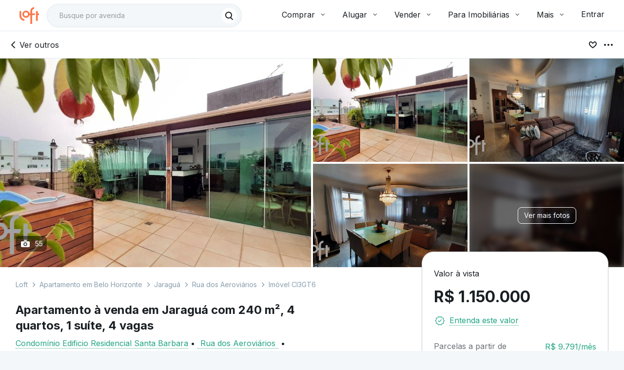

--- FILE ---
content_type: text/html;charset=utf-8
request_url: https://pageview-notify.rdstation.com.br/send
body_size: -71
content:
fde34134-a15b-42b5-9e2a-c58991ccc55e

--- FILE ---
content_type: text/javascript; charset=utf-8
request_url: https://content.loft.com.br/sales/_next/static/chunks/4469-dc575eb36456b22e.js
body_size: 28960
content:
"use strict";(self.webpackChunk_N_E=self.webpackChunk_N_E||[]).push([[4469],{3392:function(e,t,n){n.d(t,{T:function(){return o}});var r=n(46393),o=function(){return r.createElement(r.Fragment,null,r.createElement("path",{d:"M12 9.38998L6.68755 14.71C6.3015 15.0967 5.67559 15.0967 5.28954 14.71C4.90349 14.3234 4.90349 13.6966 5.28954 13.31L11.301 7.28995C11.5423 7.04833 11.8772 6.95772 12.1888 7.01812C12.3757 7.05437 12.5542 7.14498 12.699 7.28995L18.7104 13.31C19.0965 13.6966 19.0965 14.3234 18.7104 14.71C18.3244 15.0967 17.6985 15.0967 17.3124 14.71L12 9.38998Z",fill:"#191F23"}))};o.displayName="AngleUpIconCopanIcon"},37973:function(e,t,n){n.d(t,{C:function(){return o}});var r=n(46393),o=function(){return r.createElement(r.Fragment,null,r.createElement("path",{fillRule:"evenodd",clipRule:"evenodd",d:"M4 9H2V12.6C2 14.6999 3.19864 16.5199 4.94906 17.413C4.35709 18.1105 4 19.0135 4 20H6C6 18.8954 6.89543 18 8 18H16C17.1046 18 18 18.8954 18 20H20C20 19.1566 19.739 18.3742 19.2934 17.7292C21.4462 17.0188 23 14.9909 23 12.6V9H6.025V6C6.025 5.46152 6.46152 5.025 7 5.025C7.53848 5.025 7.975 5.46152 7.975 6C7.975 6.55228 8.42272 7 8.975 7H9C9.55229 7 10 6.55228 10 6C10 4.34315 8.65685 3 7 3C5.34315 3 4 4.34315 4 6V9ZM17 15.5C17 15.2239 17.2239 15 17.5 15C18.8807 15 20 13.8807 20 12.5C20 12.2239 20.2239 12 20.5 12C20.7761 12 21 12.2239 21 12.5C21 14.433 19.433 16 17.5 16C17.2239 16 17 15.7761 17 15.5Z",fill:"#191F23"}))};o.displayName="BathIconCopanIcon"},66466:function(e,t,n){n.d(t,{u:function(){return o}});var r=n(46393),o=function(){return r.createElement(r.Fragment,null,r.createElement("path",{fillRule:"evenodd",clipRule:"evenodd",d:"M21 12C21 16.9706 16.9706 21 12 21C7.02944 21 3 16.9706 3 12C3 7.02944 7.02944 3 12 3C16.9706 3 21 7.02944 21 12ZM7.75736 7.75736C8.14788 7.36684 8.78105 7.36684 9.17157 7.75736L12 10.5858L14.8284 7.75736C15.219 7.36684 15.8521 7.36684 16.2426 7.75736C16.6332 8.14788 16.6332 8.78105 16.2426 9.17157L13.4142 12L16.3133 14.8991C16.7039 15.2897 16.7039 15.9228 16.3134 16.3134C15.9228 16.7039 15.2897 16.7039 14.8991 16.3134L12 13.4142L9.17157 16.2426C8.78105 16.6332 8.14788 16.6332 7.75736 16.2426C7.36684 15.8521 7.36684 15.219 7.75736 14.8284L10.5858 12L7.75736 9.17157C7.36684 8.78105 7.36684 8.14788 7.75736 7.75736Z",fill:"#191F23"}))};o.displayName="CloseCircleIconCopanIcon"},56270:function(e,t,n){n.d(t,{c:function(){return o}});var r=n(46393),o=function(){return r.createElement(r.Fragment,null,r.createElement("path",{d:"M12 7V3H2V21H22V7H12ZM6 19H4V17H6V19ZM6 15H4V13H6V15ZM6 11H4V9H6V11ZM6 7H4V5H6V7ZM10 19H8V17H10V19ZM10 15H8V13H10V15ZM10 11H8V9H10V11ZM10 7H8V5H10V7ZM20 19H12V17H14V15H12V13H14V11H12V9H20V19ZM18 11H16V13H18V11ZM18 15H16V17H18V15Z",fill:"#191F23"}))};o.displayName="CondominiumIconCopanIcon"},2061:function(e,t,n){n.d(t,{a:function(){return o}});var r=n(46393),o=function(){return r.createElement(r.Fragment,null,r.createElement("path",{fillRule:"evenodd",clipRule:"evenodd",d:"M21 12C21 16.9706 16.9706 21 12 21C7.02944 21 3 16.9706 3 12C3 7.02944 7.02944 3 12 3C16.9706 3 21 7.02944 21 12ZM6.34314 13.4142C5.95262 13.0237 5.95262 12.3905 6.34314 12C6.73367 11.6095 7.36683 11.6095 7.75736 12L10.5858 14.8284L16.9497 8.46447C17.3403 8.07395 17.9734 8.07395 18.364 8.46447C18.7545 8.855 18.7545 9.48816 18.364 9.87868L11.2929 16.9498C10.9024 17.3403 10.2692 17.3403 9.87868 16.9498L6.34314 13.4142Z",fill:"#191F23"}))};o.displayName="DoneCircleIconCopanIcon"},89947:function(e,t,n){n.d(t,{e:function(){return o}});var r=n(46393),o=function(){return r.createElement(r.Fragment,null,r.createElement("path",{fillRule:"evenodd",clipRule:"evenodd",d:"M12.5 21C12.5 21 19.975 15.9546 19.975 10.6125C19.975 6.67036 16.6421 3 12.5 3C8.35786 3 5 6.67036 5 10.6125C5 15.9546 12.5 21 12.5 21ZM12.5 12C13.8807 12 15 10.8807 15 9.5C15 8.11929 13.8807 7 12.5 7C11.1193 7 10 8.11929 10 9.5C10 10.8807 11.1193 12 12.5 12Z",fill:"#191F23"}))};o.displayName="Marker1IconCopanIcon"},13482:function(e,t,n){n.d(t,{W:function(){return o}});var r=n(46393),o=function(){return r.createElement(r.Fragment,null,r.createElement("path",{d:"M20.17 7.17004C20.17 3.30004 17.04 0.170044 13.17 0.170044C9.3 0.170044 6.17 3.30004 6.17 7.17004C6.17 10.64 8.69 13.51 12 14.06V18H4V15H5V11C5 10.45 4.55 10 4 10H1C0.45 10 0 10.45 0 11V15H1V20H17V18H14V14.12C17.47 13.71 20.17 10.76 20.17 7.17004ZM2.5 9.00004C3.33 9.00004 4 8.33004 4 7.50004C4 6.67004 3.33 6.00004 2.5 6.00004C1.67 6.00004 1 6.67004 1 7.50004C1 8.33004 1.67 9.00004 2.5 9.00004Z",fill:"#191F23"}))};o.displayName="PlaceUserIconCopanIcon"},72377:function(e,t,n){n.d(t,{p:function(){return o}});var r=n(46393),o=function(){return r.createElement(r.Fragment,null,r.createElement("path",{d:"M13 5C13 4.44772 12.5523 4 12 4C11.4477 4 11 4.44772 11 5V11H5C4.44772 11 4 11.4477 4 12C4 12.5523 4.44772 13 5 13H11V19C11 19.5523 11.4477 20 12 20C12.5523 20 13 19.5523 13 19V13H19C19.5523 13 20 12.5523 20 12C20 11.4477 19.5523 11 19 11H13V5Z",fill:"#191F23"}))};o.displayName="PlusIconCopanIcon"},28942:function(e,t,n){n.d(t,{s:function(){return u}});var r=n(95610),o=n(46393),i=n(95590),a=n(96978),s=n(76313),l=n(14269),c=(0,a.Z)((function(){return(0,s.Z)({root:{"&.MuiMenuItem-root":{color:l.color.text.secondary,padding:l.spacing["01"]+" "+l.spacing["03"],whiteSpace:"break-spaces","&:hover":{background:l.color.base.neutral[200],color:l.color.text.primary},"&:focus":{background:l.color.base.neutral[200],color:l.color.text.primary},"&.Mui-selected":{background:l.color.base.neutral[200],color:l.color.text.primary}}}})}),{name:"CopanMenuItem",index:1}),u=o.forwardRef((function(e,t){var n=e.children,a=(0,r.__rest)(e,["children"]),s=c();return o.createElement(i.Z,(0,r.__assign)({ref:t,classes:s,disableRipple:!0},a),n)}));u.displayName="CopanMenuItem"},65388:function(e,t,n){n.d(t,{u:function(){return b}});var r=n(95610),o=n(32341),i=n(24762),a=n(46393),s=n(4722),l=n(58502),c=n(36024),u=n(82322),d=n(13147),p=a.forwardRef((function(e,t){var n=e.classes,r=e.className,c=e.color,u=void 0===c?"primary":c,p=e.value,h=e.valueBuffer,m=e.variant,f=void 0===m?"indeterminate":m,g=(0,i.Z)(e,["classes","className","color","value","valueBuffer","variant"]),v=(0,d.Z)(),b={},y={bar1:{},bar2:{}};if("determinate"===f||"buffer"===f)if(void 0!==p){b["aria-valuenow"]=Math.round(p),b["aria-valuemin"]=0,b["aria-valuemax"]=100;var _=p-100;"rtl"===v.direction&&(_=-_),y.bar1.transform="translateX(".concat(_,"%)")}else 0;if("buffer"===f)if(void 0!==h){var C=(h||0)-100;"rtl"===v.direction&&(C=-C),y.bar2.transform="translateX(".concat(C,"%)")}else 0;return a.createElement("div",(0,o.Z)({className:(0,s.Z)(n.root,n["color".concat((0,l.Z)(u))],r,{determinate:n.determinate,indeterminate:n.indeterminate,buffer:n.buffer,query:n.query}[f]),role:"progressbar"},b,{ref:t},g),"buffer"===f?a.createElement("div",{className:(0,s.Z)(n.dashed,n["dashedColor".concat((0,l.Z)(u))])}):null,a.createElement("div",{className:(0,s.Z)(n.bar,n["barColor".concat((0,l.Z)(u))],("indeterminate"===f||"query"===f)&&n.bar1Indeterminate,{determinate:n.bar1Determinate,buffer:n.bar1Buffer}[f]),style:y.bar1}),"determinate"===f?null:a.createElement("div",{className:(0,s.Z)(n.bar,("indeterminate"===f||"query"===f)&&n.bar2Indeterminate,"buffer"===f?[n["color".concat((0,l.Z)(u))],n.bar2Buffer]:n["barColor".concat((0,l.Z)(u))]),style:y.bar2}))})),h=(0,c.Z)((function(e){var t=function(t){return"light"===e.palette.type?(0,u.$n)(t,.62):(0,u._j)(t,.5)},n=t(e.palette.primary.main),r=t(e.palette.secondary.main);return{root:{position:"relative",overflow:"hidden",height:4,"@media print":{colorAdjust:"exact"}},colorPrimary:{backgroundColor:n},colorSecondary:{backgroundColor:r},determinate:{},indeterminate:{},buffer:{backgroundColor:"transparent"},query:{transform:"rotate(180deg)"},dashed:{position:"absolute",marginTop:0,height:"100%",width:"100%",animation:"$buffer 3s infinite linear"},dashedColorPrimary:{backgroundImage:"radial-gradient(".concat(n," 0%, ").concat(n," 16%, transparent 42%)"),backgroundSize:"10px 10px",backgroundPosition:"0 -23px"},dashedColorSecondary:{backgroundImage:"radial-gradient(".concat(r," 0%, ").concat(r," 16%, transparent 42%)"),backgroundSize:"10px 10px",backgroundPosition:"0 -23px"},bar:{width:"100%",position:"absolute",left:0,bottom:0,top:0,transition:"transform 0.2s linear",transformOrigin:"left"},barColorPrimary:{backgroundColor:e.palette.primary.main},barColorSecondary:{backgroundColor:e.palette.secondary.main},bar1Indeterminate:{width:"auto",animation:"$indeterminate1 2.1s cubic-bezier(0.65, 0.815, 0.735, 0.395) infinite"},bar1Determinate:{transition:"transform .".concat(4,"s linear")},bar1Buffer:{zIndex:1,transition:"transform .".concat(4,"s linear")},bar2Indeterminate:{width:"auto",animation:"$indeterminate2 2.1s cubic-bezier(0.165, 0.84, 0.44, 1) 1.15s infinite"},bar2Buffer:{transition:"transform .".concat(4,"s linear")},"@keyframes indeterminate1":{"0%":{left:"-35%",right:"100%"},"60%":{left:"100%",right:"-90%"},"100%":{left:"100%",right:"-90%"}},"@keyframes indeterminate2":{"0%":{left:"-200%",right:"100%"},"60%":{left:"107%",right:"-8%"},"100%":{left:"107%",right:"-8%"}},"@keyframes buffer":{"0%":{opacity:1,backgroundPosition:"0 -23px"},"50%":{opacity:0,backgroundPosition:"0 -23px"},"100%":{opacity:1,backgroundPosition:"-200px -23px"}}}}),{name:"MuiLinearProgress"})(p),m=n(96978),f=n(14269),g=n(72674),v=(0,m.Z)({root:{borderRadius:f.shape.border.radius.xsmall,backgroundColor:f.color.base.neutral[300],"& .MuiLinearProgress-bar":{backgroundColor:g.y}}},{name:"CopanLinearProgress",index:1}),b=(0,a.forwardRef)((function(e,t){var n=e.className,o=e.value,i=void 0===o?0:o,s=e.color,l=void 0===s?"primary":s,c=e.variant,u=void 0===c?"indeterminate":c,d=e.visible,p=void 0===d||d,m=(0,r.__rest)(e,["className","value","color","variant","visible"]),f=v({color:l});return a.createElement(a.Fragment,null,p&&a.createElement(h,(0,r.__assign)({className:n,ref:t,value:i,variant:u},m,{classes:(0,r.__assign)({},f)})))}));b.displayName="CopanLinearProgress"},54476:function(e,t,n){n.d(t,{P:function(){return x}});var r=n(95610),o=n(46393),i=n(4722),a=n(96978),s=n(76313),l=n(14269),c=32,u=48,d=56,p=(0,a.Z)((function(){return(0,s.Z)({input:(0,r.__assign)((0,r.__assign)({},l.typography.paragraph.md),{minWidth:80,boxSizing:"border-box",color:l.color.text.primary,background:l.color.background.light,borderRadius:l.shape.border.radius.medium,border:"1px solid "+l.color.base.neutral[500],transition:"border-color 200ms cubic-bezier(0.4, 0, 0.2, 1)","&:not(.Mui-disabled)":{"&:hover":{borderColor:l.color.base.neutral[900]},"&:focus":{background:l.color.background.light,borderRadius:l.shape.border.radius.medium,borderColor:l.color.base.neutral[900],borderWidth:2}},"&.Mui-disabled":{background:l.color.base.neutral[100],color:l.color.text.placeholder}}),error:{"& .MuiSelect-root":{borderColor:l.color.feedback.error.dark,"&:hover":{borderColor:l.color.feedback.error.dark},"&:focus":{borderColor:l.color.feedback.error.dark}}}})}),{name:"CopanSelectInput",index:1}),h=(0,a.Z)((function(){return(0,s.Z)({small:{"& .MuiInputBase-input":{height:c,padding:l.spacing["00"]+" "+l.spacing["05"]+" "+l.spacing["00"]+" "+l.spacing["01"],"&:focus":{padding:"calc("+l.spacing["00"]+" - 1px) calc("+l.spacing["05"]+" - 1px) calc("+l.spacing["00"]+" - 1px) calc("+l.spacing["01"]+" - 1px)"}}},medium:{"& .MuiInputBase-input":{height:u,padding:l.spacing["02"]+" "+l.spacing["06"]+" "+l.spacing["02"]+" "+l.spacing["02"],"&:focus":{padding:"calc("+l.spacing["02"]+" - 1px) calc("+l.spacing["06"]+" - 1px) calc("+l.spacing["02"]+" - 1px) calc("+l.spacing["02"]+" - 1px)"}}},large:{"& .MuiInputBase-input":{height:d,padding:l.spacing["03"]+" "+l.spacing["05"]+" "+l.spacing["03"]+" "+l.spacing["03"],"&:focus":{padding:"calc("+l.spacing["03"]+" - 1px) calc("+l.spacing["05"]+" - 1px) calc("+l.spacing["03"]+" - 1px) calc("+l.spacing["03"]+" - 1px)"}}}})}),{name:"CopanSelectSizes",index:1}),m=(0,a.Z)((function(){return(0,s.Z)({labelContainer:{minWidth:80},labelContainerFullWidth:{width:"100%"},label:{display:"block",marginBottom:l.spacing["01"]},disabledLabel:{color:l.color.text.placeholder}})}),{name:"CopanTextField",index:1}),f=n(94901),g=n(88483),v=n(50428),b=n(37948),y=n(28942),_=n(50997),C=function(e){var t=p({}),n=h({});return o.createElement(v.Z,(0,r.__assign)({},e,{classes:t,className:(0,i.Z)(n[e.size],e.className)}))},w=1,x=o.forwardRef((function(e,t){var n,a=e.children,s=e.size,l=void 0===s?"medium":s,c=e.label,u=e.className,d=e.style,p=(0,r.__rest)(e,["children","size","label","className","style"]),h=(0,f.s)(),v=(0,f.x)(),x=m({}),M=(0,o.useState)(p.id||"copan-select-"+w++)[0],k={input:o.createElement(C,{size:l}),IconComponent:e.disabled?_.d:_.wT,MenuProps:(0,r.__assign)((0,r.__assign)({},p.MenuProps),{classes:v,className:(0,i.Z)(null===(n=p.MenuProps)||void 0===n?void 0:n.className,h.mediumMenuItems)}),native:!1,className:(0,i.Z)(!c&&u),style:c?void 0:d},L=e.placeholder?o.createElement(g.Z,(0,r.__assign)({ref:t},p,k,{defaultValue:"",displayEmpty:!0}),o.createElement(y.s,{value:"",disabled:!0},e.placeholder),a):o.createElement(g.Z,(0,r.__assign)({ref:t},p,k),a);return c?o.createElement("div",{className:(0,i.Z)(u,x.labelContainer,e.fullWidth&&x.labelContainerFullWidth),style:d},o.createElement(b.Z,{component:"label",variant:"label-sm",className:(0,i.Z)(x.label,e.disabled&&x.disabledLabel),htmlFor:M},c),L):L}));x.displayName="CopanSelect"},56702:function(e,t,n){n.d(t,{i:function(){return O}});var r=n(95610),o=n(46393),i=n(4722),a=n(86558),s=n(64768),l=n(24762),c=n(32341),u=n(36024),d=n(13147),p=n(82322),h=n(62253),m=n(53849),f=n(75338),g=n(99519),v=n(58502),b=n(49167);var y=(0,u.Z)((function(e){return{thumb:{"&$open":{"& $offset":{transform:"scale(1) translateY(-10px)"}}},open:{},offset:(0,c.Z)({zIndex:1},e.typography.body2,{fontSize:e.typography.pxToRem(12),lineHeight:1.2,transition:e.transitions.create(["transform"],{duration:e.transitions.duration.shortest}),top:-34,transformOrigin:"bottom center",transform:"scale(0)",position:"absolute"}),circle:{display:"flex",alignItems:"center",justifyContent:"center",width:32,height:32,borderRadius:"50% 50% 50% 0",backgroundColor:"currentColor",transform:"rotate(-45deg)"},label:{color:e.palette.primary.contrastText,transform:"rotate(45deg)"}}}),{name:"PrivateValueLabel"})((function(e){var t=e.children,n=e.classes,r=e.className,a=e.open,s=e.value,l=e.valueLabelDisplay;return"off"===l?t:o.cloneElement(t,{className:(0,i.Z)(t.props.className,(a||"on"===l)&&n.open,n.thumb)},o.createElement("span",{className:(0,i.Z)(n.offset,r)},o.createElement("span",{className:n.circle},o.createElement("span",{className:n.label},s))))}));function _(e,t){return e-t}function C(e,t,n){return Math.min(Math.max(t,e),n)}function w(e,t){return e.reduce((function(e,n,r){var o=Math.abs(t-n);return null===e||o<e.distance||o===e.distance?{distance:o,index:r}:e}),null).index}function x(e,t){if(void 0!==t.current&&e.changedTouches){for(var n=0;n<e.changedTouches.length;n+=1){var r=e.changedTouches[n];if(r.identifier===t.current)return{x:r.clientX,y:r.clientY}}return!1}return{x:e.clientX,y:e.clientY}}function M(e,t,n){return 100*(e-t)/(n-t)}function k(e,t,n){var r=Math.round((e-n)/t)*t+n;return Number(r.toFixed(function(e){if(Math.abs(e)<1){var t=e.toExponential().split("e-"),n=t[0].split(".")[1];return(n?n.length:0)+parseInt(t[1],10)}var r=e.toString().split(".")[1];return r?r.length:0}(t)))}function L(e){var t=e.values,n=e.source,r=e.newValue,o=e.index;if(t[o]===r)return n;var i=t.slice();return i[o]=r,i}function E(e){var t=e.sliderRef,n=e.activeIndex,r=e.setActive;t.current.contains(document.activeElement)&&Number(document.activeElement.getAttribute("data-index"))===n||t.current.querySelector('[role="slider"][data-index="'.concat(n,'"]')).focus(),r&&r(n)}var Z={horizontal:{offset:function(e){return{left:"".concat(e,"%")}},leap:function(e){return{width:"".concat(e,"%")}}},"horizontal-reverse":{offset:function(e){return{right:"".concat(e,"%")}},leap:function(e){return{width:"".concat(e,"%")}}},vertical:{offset:function(e){return{bottom:"".concat(e,"%")}},leap:function(e){return{height:"".concat(e,"%")}}}},S=function(e){return e},N=o.forwardRef((function(e,t){var n=e["aria-label"],r=e["aria-labelledby"],u=e["aria-valuetext"],p=e.classes,N=e.className,T=e.color,P=void 0===T?"primary":T,z=e.component,D=void 0===z?"span":z,A=e.defaultValue,I=e.disabled,O=void 0!==I&&I,R=e.getAriaLabel,H=e.getAriaValueText,V=e.marks,B=void 0!==V&&V,j=e.max,F=void 0===j?100:j,$=e.min,W=void 0===$?0:$,U=e.name,K=e.onChange,q=e.onChangeCommitted,G=e.onMouseDown,X=e.orientation,Y=void 0===X?"horizontal":X,J=e.scale,Q=void 0===J?S:J,ee=e.step,te=void 0===ee?1:ee,ne=e.ThumbComponent,re=void 0===ne?"span":ne,oe=e.track,ie=void 0===oe?"normal":oe,ae=e.value,se=e.ValueLabelComponent,le=void 0===se?y:se,ce=e.valueLabelDisplay,ue=void 0===ce?"off":ce,de=e.valueLabelFormat,pe=void 0===de?S:de,he=(0,l.Z)(e,["aria-label","aria-labelledby","aria-valuetext","classes","className","color","component","defaultValue","disabled","getAriaLabel","getAriaValueText","marks","max","min","name","onChange","onChangeCommitted","onMouseDown","orientation","scale","step","ThumbComponent","track","value","ValueLabelComponent","valueLabelDisplay","valueLabelFormat"]),me=(0,d.Z)(),fe=o.useRef(),ge=o.useState(-1),ve=ge[0],be=ge[1],ye=o.useState(-1),_e=ye[0],Ce=ye[1],we=(0,b.Z)({controlled:ae,default:A,name:"Slider"}),xe=(0,s.Z)(we,2),Me=xe[0],ke=xe[1],Le=Array.isArray(Me),Ee=Le?Me.slice().sort(_):[Me];Ee=Ee.map((function(e){return C(e,W,F)}));var Ze=!0===B&&null!==te?(0,a.Z)(Array(Math.floor((F-W)/te)+1)).map((function(e,t){return{value:W+te*t}})):B||[],Se=(0,h.Z)(),Ne=Se.isFocusVisible,Te=Se.onBlurVisible,Pe=Se.ref,ze=o.useState(-1),De=ze[0],Ae=ze[1],Ie=o.useRef(),Oe=(0,g.Z)(Pe,Ie),Re=(0,g.Z)(t,Oe),He=(0,f.Z)((function(e){var t=Number(e.currentTarget.getAttribute("data-index"));Ne(e)&&Ae(t),Ce(t)})),Ve=(0,f.Z)((function(){-1!==De&&(Ae(-1),Te()),Ce(-1)})),Be=(0,f.Z)((function(e){var t=Number(e.currentTarget.getAttribute("data-index"));Ce(t)})),je=(0,f.Z)((function(){Ce(-1)})),Fe="rtl"===me.direction,$e=(0,f.Z)((function(e){var t,n=Number(e.currentTarget.getAttribute("data-index")),r=Ee[n],o=(F-W)/10,i=Ze.map((function(e){return e.value})),a=i.indexOf(r),s=Fe?"ArrowLeft":"ArrowRight",l=Fe?"ArrowRight":"ArrowLeft";switch(e.key){case"Home":t=W;break;case"End":t=F;break;case"PageUp":te&&(t=r+o);break;case"PageDown":te&&(t=r-o);break;case s:case"ArrowUp":t=te?r+te:i[a+1]||i[i.length-1];break;case l:case"ArrowDown":t=te?r-te:i[a-1]||i[0];break;default:return}if(e.preventDefault(),te&&(t=k(t,te,W)),t=C(t,W,F),Le){var c=t;t=L({values:Ee,source:Me,newValue:t,index:n}).sort(_),E({sliderRef:Ie,activeIndex:t.indexOf(c)})}ke(t),Ae(n),K&&K(e,t),q&&q(e,t)})),We=o.useRef(),Ue=Y;Fe&&"vertical"!==Y&&(Ue+="-reverse");var Ke=function(e){var t,n,r=e.finger,o=e.move,i=void 0!==o&&o,a=e.values,s=e.source,l=Ie.current.getBoundingClientRect(),c=l.width,u=l.height,d=l.bottom,p=l.left;if(t=0===Ue.indexOf("vertical")?(d-r.y)/u:(r.x-p)/c,-1!==Ue.indexOf("-reverse")&&(t=1-t),n=function(e,t,n){return(n-t)*e+t}(t,W,F),te)n=k(n,te,W);else{var h=Ze.map((function(e){return e.value}));n=h[w(h,n)]}n=C(n,W,F);var m=0;if(Le){var f=n;m=(n=L({values:a,source:s,newValue:n,index:m=i?We.current:w(a,n)}).sort(_)).indexOf(f),We.current=m}return{newValue:n,activeIndex:m}},qe=(0,f.Z)((function(e){var t=x(e,fe);if(t){var n=Ke({finger:t,move:!0,values:Ee,source:Me}),r=n.newValue,o=n.activeIndex;E({sliderRef:Ie,activeIndex:o,setActive:be}),ke(r),K&&K(e,r)}})),Ge=(0,f.Z)((function(e){var t=x(e,fe);if(t){var n=Ke({finger:t,values:Ee,source:Me}).newValue;be(-1),"touchend"===e.type&&Ce(-1),q&&q(e,n),fe.current=void 0;var r=(0,m.Z)(Ie.current);r.removeEventListener("mousemove",qe),r.removeEventListener("mouseup",Ge),r.removeEventListener("touchmove",qe),r.removeEventListener("touchend",Ge)}})),Xe=(0,f.Z)((function(e){e.preventDefault();var t=e.changedTouches[0];null!=t&&(fe.current=t.identifier);var n=x(e,fe),r=Ke({finger:n,values:Ee,source:Me}),o=r.newValue,i=r.activeIndex;E({sliderRef:Ie,activeIndex:i,setActive:be}),ke(o),K&&K(e,o);var a=(0,m.Z)(Ie.current);a.addEventListener("touchmove",qe),a.addEventListener("touchend",Ge)}));o.useEffect((function(){var e=Ie.current;e.addEventListener("touchstart",Xe);var t=(0,m.Z)(e);return function(){e.removeEventListener("touchstart",Xe),t.removeEventListener("mousemove",qe),t.removeEventListener("mouseup",Ge),t.removeEventListener("touchmove",qe),t.removeEventListener("touchend",Ge)}}),[Ge,qe,Xe]);var Ye=(0,f.Z)((function(e){G&&G(e),e.preventDefault();var t=x(e,fe),n=Ke({finger:t,values:Ee,source:Me}),r=n.newValue,o=n.activeIndex;E({sliderRef:Ie,activeIndex:o,setActive:be}),ke(r),K&&K(e,r);var i=(0,m.Z)(Ie.current);i.addEventListener("mousemove",qe),i.addEventListener("mouseup",Ge)})),Je=M(Le?Ee[0]:W,W,F),Qe=M(Ee[Ee.length-1],W,F)-Je,et=(0,c.Z)({},Z[Ue].offset(Je),Z[Ue].leap(Qe));return o.createElement(D,(0,c.Z)({ref:Re,className:(0,i.Z)(p.root,p["color".concat((0,v.Z)(P))],N,O&&p.disabled,Ze.length>0&&Ze.some((function(e){return e.label}))&&p.marked,!1===ie&&p.trackFalse,"vertical"===Y&&p.vertical,"inverted"===ie&&p.trackInverted),onMouseDown:Ye},he),o.createElement("span",{className:p.rail}),o.createElement("span",{className:p.track,style:et}),o.createElement("input",{value:Ee.join(","),name:U,type:"hidden"}),Ze.map((function(e,t){var n,r=M(e.value,W,F),a=Z[Ue].offset(r);return n=!1===ie?-1!==Ee.indexOf(e.value):"normal"===ie&&(Le?e.value>=Ee[0]&&e.value<=Ee[Ee.length-1]:e.value<=Ee[0])||"inverted"===ie&&(Le?e.value<=Ee[0]||e.value>=Ee[Ee.length-1]:e.value>=Ee[0]),o.createElement(o.Fragment,{key:e.value},o.createElement("span",{style:a,"data-index":t,className:(0,i.Z)(p.mark,n&&p.markActive)}),null!=e.label?o.createElement("span",{"aria-hidden":!0,"data-index":t,style:a,className:(0,i.Z)(p.markLabel,n&&p.markLabelActive)},e.label):null)})),Ee.map((function(e,t){var a=M(e,W,F),s=Z[Ue].offset(a);return o.createElement(le,{key:t,valueLabelFormat:pe,valueLabelDisplay:ue,className:p.valueLabel,value:"function"===typeof pe?pe(Q(e),t):pe,index:t,open:_e===t||ve===t||"on"===ue,disabled:O},o.createElement(re,{className:(0,i.Z)(p.thumb,p["thumbColor".concat((0,v.Z)(P))],ve===t&&p.active,O&&p.disabled,De===t&&p.focusVisible),tabIndex:O?null:0,role:"slider",style:s,"data-index":t,"aria-label":R?R(t):n,"aria-labelledby":r,"aria-orientation":Y,"aria-valuemax":Q(F),"aria-valuemin":Q(W),"aria-valuenow":Q(e),"aria-valuetext":H?H(Q(e),t):u,onKeyDown:$e,onFocus:He,onBlur:Ve,onMouseOver:Be,onMouseLeave:je}))})))})),T=(0,u.Z)((function(e){return{root:{height:2,width:"100%",boxSizing:"content-box",padding:"13px 0",display:"inline-block",position:"relative",cursor:"pointer",touchAction:"none",color:e.palette.primary.main,WebkitTapHighlightColor:"transparent","&$disabled":{pointerEvents:"none",cursor:"default",color:e.palette.grey[400]},"&$vertical":{width:2,height:"100%",padding:"0 13px"},"@media (pointer: coarse)":{padding:"20px 0","&$vertical":{padding:"0 20px"}},"@media print":{colorAdjust:"exact"}},colorPrimary:{},colorSecondary:{color:e.palette.secondary.main},marked:{marginBottom:20,"&$vertical":{marginBottom:"auto",marginRight:20}},vertical:{},disabled:{},rail:{display:"block",position:"absolute",width:"100%",height:2,borderRadius:1,backgroundColor:"currentColor",opacity:.38,"$vertical &":{height:"100%",width:2}},track:{display:"block",position:"absolute",height:2,borderRadius:1,backgroundColor:"currentColor","$vertical &":{width:2}},trackFalse:{"& $track":{display:"none"}},trackInverted:{"& $track":{backgroundColor:"light"===e.palette.type?(0,p.$n)(e.palette.primary.main,.62):(0,p._j)(e.palette.primary.main,.5)},"& $rail":{opacity:1}},thumb:{position:"absolute",width:12,height:12,marginLeft:-6,marginTop:-5,boxSizing:"border-box",borderRadius:"50%",outline:0,backgroundColor:"currentColor",display:"flex",alignItems:"center",justifyContent:"center",transition:e.transitions.create(["box-shadow"],{duration:e.transitions.duration.shortest}),"&::after":{position:"absolute",content:'""',borderRadius:"50%",left:-15,top:-15,right:-15,bottom:-15},"&$focusVisible,&:hover":{boxShadow:"0px 0px 0px 8px ".concat((0,p.Fq)(e.palette.primary.main,.16)),"@media (hover: none)":{boxShadow:"none"}},"&$active":{boxShadow:"0px 0px 0px 14px ".concat((0,p.Fq)(e.palette.primary.main,.16))},"&$disabled":{width:8,height:8,marginLeft:-4,marginTop:-3,"&:hover":{boxShadow:"none"}},"$vertical &":{marginLeft:-5,marginBottom:-6},"$vertical &$disabled":{marginLeft:-3,marginBottom:-4}},thumbColorPrimary:{},thumbColorSecondary:{"&$focusVisible,&:hover":{boxShadow:"0px 0px 0px 8px ".concat((0,p.Fq)(e.palette.secondary.main,.16))},"&$active":{boxShadow:"0px 0px 0px 14px ".concat((0,p.Fq)(e.palette.secondary.main,.16))}},active:{},focusVisible:{},valueLabel:{left:"calc(-50% - 4px)"},mark:{position:"absolute",width:2,height:2,borderRadius:1,backgroundColor:"currentColor"},markActive:{backgroundColor:e.palette.background.paper,opacity:.8},markLabel:(0,c.Z)({},e.typography.body2,{color:e.palette.text.secondary,position:"absolute",top:26,transform:"translateX(-50%)",whiteSpace:"nowrap","$vertical &":{top:"auto",left:26,transform:"translateY(50%)"},"@media (pointer: coarse)":{top:40,"$vertical &":{left:31}}}),markLabelActive:{color:e.palette.text.primary}}}),{name:"MuiSlider"})(N),P=n(96978),z=n(76313),D=(0,P.Z)((function(e){var t=e.spacing,n=e.palette,o=e.typography,i=n.common.black,a=(0,p.tB)(i).values.join(", "),s={Medium:"0px 0px 0px 8px rgba("+a+", "+"0.16)",Large:"0px 0px 0px 16px rgba("+a+", "+"0.16)"};return(0,z.Z)({root:{display:"block","& .MuiSlider":{"&-root.Mui-disabled":{opacity:.5},"&-active":{boxShadow:s.Large+" !important",backgroundColor:"rgb(214, 214, 214)"},"&-track":{color:n.neutral.main},"&-rail":{backgroundColor:n.neutral[4]},"&-thumb":{color:n.common.white,border:"1px solid "+n.neutral.main,height:"17px",width:"17px",transform:"translateY(-45%)",marginTop:"0",marginLeft:"-"+t(1)+"px","&:hover":{boxShadow:s.Medium},"&:focus":{boxShadow:s.Medium}}}},header:{display:"flex",justifyContent:"space-between",alignItems:"center",marginBottom:t(1)},label:(0,r.__assign)({color:"inherit"},o.label1),valueText:(0,r.__assign)((0,r.__assign)({color:"inherit"},o.label1),{fontWeight:"bold"}),slider:{width:"calc(100% - "+t(.5)+"px)",padding:t(1,0),boxSizing:"inherit"},content:{display:"flex",justifyContent:"center",alignItems:"center",height:"56px"}})}),{name:"CopanSlider",index:1}),A=(0,P.Z)((function(e){return{bar:{height:9,width:1,backgroundColor:e.palette.neutral.main,marginLeft:1,marginRight:1}}}),{name:"CopanSlider-Thumb"}),I=function(e){var t=A({});return o.createElement("span",(0,r.__assign)({},e),o.createElement("span",{className:t.bar}),o.createElement("span",{className:t.bar}),o.createElement("span",{className:t.bar}))};I.displayName="CopanSliderThumb";var O=function(e){var t=e.label,n=void 0===t?"":t,a=e.valueText,s=void 0===a?"":a,l=e.className,c=(0,r.__rest)(e,["label","valueText","className"]),u=D({});(Array.isArray(c.value)||Array.isArray(c.defaultValue))&&(c.ThumbComponent=I);var d=(0,i.Z)(u.root,l);return o.createElement("div",{className:d},o.createElement("div",{className:u.header},o.createElement("span",{className:u.label},n),o.createElement("span",{className:u.valueText},s)),o.createElement("div",{className:u.content},o.createElement(T,(0,r.__assign)({},c,{className:u.slider}))))};O.displayName="CopanSlider"},31832:function(e,t,n){n.d(t,{A:function(){return u}});var r=n(95610),o=n(4722),i=n(46393),a=n(86126),s=n(96978),l=n(76313),c=(0,s.Z)((function(e){var t=e.palette,n=e.shape,r=e.boxShadow,o=e.typography;return(0,l.Z)({root:{"& .MuiSnackbarContent-root":{backgroundColor:t.background.dark,borderRadius:n.borderRadiusMedium,boxShadow:r.s,width:function(e){return e.width||360},color:t.common.white,fontWeight:o.fontWeightRegular}}})}),{name:"CopanSnackbar",index:1}),u=function(e){var t=e.className,n=(e.children,e.width),s=e.open,l=void 0!==s&&s,u=(0,r.__rest)(e,["className","children","width","open"]),d=(0,o.Z)(c({width:n}).root,t);return i.createElement(a.Z,(0,r.__assign)({className:d,open:l},u))};u.displayName="CopanSnackbar"},35725:function(e,t,n){n.d(t,{W:function(){return h}});var r=n(95610),o=n(46393),i=n(4722),a=n(96978),s=n(76313),l=n(14269),c=Object.keys(l.screen.breakpoint),u=c[0],d=function(e,t){return c.reduce((function(n,o){var i=e[o];return i&&(n=(0,r.__assign)((0,r.__assign)({},n),function(e,t,n){var r,o,i,a="none"===e?0:l.spacing.layout[e];return n===u?((r={})[t]=a,r):((o={})["@media (min-width: "+l.screen.breakpoint[n]+"px)"]=((i={})[t]=a,i),o)}(i,t,o))),n}),{})},p=(0,a.Z)((function(){return(0,s.Z)({vertical:function(e){return(0,r.__assign)({width:"100%"},d(e,"height"))},horizontal:function(e){return(0,r.__assign)({display:"inline-block",height:"100%"},d(e,"width"))}})}),{name:"CopanUISpacer"}),h=function(e){var t=e.direction,n=void 0===t?"vertical":t,a=(0,r.__rest)(e,["direction"]),s=p(e),l=(0,i.Z)(s[n],e.className);return o.createElement("div",(0,r.__assign)({},a,{className:l}))};h.displayName="CopanUISpacer"},68608:function(e,t,n){n.d(t,{A:function(){return a}});var r=n(36586),o=n(36024),i=n(14269),a=(0,o.Z)((function(){return{root:{color:"inherit","&:hover":{textDecoration:"none",color:i.color.interaction.link,borderBottom:"1px solid "+i.color.interaction.link}}}}))(r.Z)},63767:function(e,t,n){n.d(t,{O:function(){return E}});var r=n(95610),o=n(46393),i=n(4722),a=n(32341),s=n(86558),l=n(24762),c=(n(56576),n(36024)),u=n(94622),d=n(82322),p=(0,n(55369).Z)(o.createElement("path",{d:"M6 10c-1.1 0-2 .9-2 2s.9 2 2 2 2-.9 2-2-.9-2-2-2zm12 0c-1.1 0-2 .9-2 2s.9 2 2 2 2-.9 2-2-.9-2-2-2zm-6 0c-1.1 0-2 .9-2 2s.9 2 2 2 2-.9 2-2-.9-2-2-2z"}),"MoreHoriz"),h=n(59007);var m=(0,c.Z)((function(e){return{root:{display:"flex",marginLeft:e.spacing(.5),marginRight:e.spacing(.5),backgroundColor:e.palette.grey[100],color:e.palette.grey[700],borderRadius:2,cursor:"pointer","&:hover, &:focus":{backgroundColor:e.palette.grey[200]},"&:active":{boxShadow:e.shadows[0],backgroundColor:(0,d._4)(e.palette.grey[200],.12)}},icon:{width:24,height:16}}}),{name:"PrivateBreadcrumbCollapsed"})((function(e){var t=e.classes,n=(0,l.Z)(e,["classes"]);return o.createElement(h.Z,(0,a.Z)({component:"li",className:t.root,focusRipple:!0},n),o.createElement(p,{className:t.icon}))}));var f=o.forwardRef((function(e,t){var n=e.children,r=e.classes,c=e.className,d=e.component,p=void 0===d?"nav":d,h=e.expandText,f=void 0===h?"Show path":h,g=e.itemsAfterCollapse,v=void 0===g?1:g,b=e.itemsBeforeCollapse,y=void 0===b?1:b,_=e.maxItems,C=void 0===_?8:_,w=e.separator,x=void 0===w?"/":w,M=(0,l.Z)(e,["children","classes","className","component","expandText","itemsAfterCollapse","itemsBeforeCollapse","maxItems","separator"]),k=o.useState(!1),L=k[0],E=k[1],Z=o.Children.toArray(n).filter((function(e){return o.isValidElement(e)})).map((function(e,t){return o.createElement("li",{className:r.li,key:"child-".concat(t)},e)}));return o.createElement(u.Z,(0,a.Z)({ref:t,component:p,color:"textSecondary",className:(0,i.Z)(r.root,c)},M),o.createElement("ol",{className:r.ol},function(e,t,n){return e.reduce((function(r,i,a){return a<e.length-1?r=r.concat(i,o.createElement("li",{"aria-hidden":!0,key:"separator-".concat(a),className:t},n)):r.push(i),r}),[])}(L||C&&Z.length<=C?Z:function(e){return y+v>=e.length?e:[].concat((0,s.Z)(e.slice(0,y)),[o.createElement(m,{"aria-label":f,key:"ellipsis",onClick:function(e){E(!0);var t=e.currentTarget.parentNode.querySelector("a[href],button,[tabindex]");t&&t.focus()}})],(0,s.Z)(e.slice(e.length-v,e.length)))}(Z),r.separator,x)))})),g=(0,c.Z)({root:{},ol:{display:"flex",flexWrap:"wrap",alignItems:"center",padding:0,margin:0,listStyle:"none"},li:{},separator:{display:"flex",userSelect:"none",marginLeft:8,marginRight:8}},{name:"MuiBreadcrumbs"})(f),v=n(46793),b=n(71352),y=n(71619),_=n(8963),C=n(85664),w=n(96978),x=n(76313),M=n(14269),k=(0,w.Z)((function(){return(0,x.Z)({mobileNav:{display:"flex",alignItems:"center"},separator:{margin:"0px "+M.spacing.inner.base},backSeparator:{marginRight:M.spacing.inner.base},item:(0,r.__assign)((0,r.__assign)({},M.typography.label.sm),{whiteSpace:"nowrap",color:M.color.base.neutral[500]}),list:{flexWrap:"nowrap"},scrollable:{overflowX:"auto","-ms-overflow-style":"none",scrollbarWidth:"none","&::-webkit-scrollbar":{display:"none"}}})})),L=o.createElement(v.J,{color:"muted"},o.createElement(b.o,null)),E=function(e){var t,n=e.separator,a=void 0===n?L:n,s=e.mobileBehavior,l=void 0===s?"compact":s,c=e.scrollable,u=void 0!==c&&c,d=e.children,p=(0,r.__rest)(e,["separator","mobileBehavior","scrollable","children"]),h=(0,_.G)(),m=k();if(h.deviceType===C.uv.phone&&"compact"===l&&!u){var f=o.Children.toArray(d),b=Math.max(f.length-2,0);return o.createElement("nav",{className:(0,i.Z)(m.mobileNav,m.item,p.className)},o.createElement(v.J,{color:"muted",className:m.backSeparator},o.createElement(y.f,null)),f[b])}return o.createElement(g,(0,r.__assign)({"aria-label":"breadcrumb",separator:a,classes:{separator:m.separator,ol:(0,i.Z)(m.list,(t={},t[m.scrollable]=u,t)),li:m.item}},p),d)};E.displayName="Breadcrumbs"},25502:function(e){function t(e,t){this.x=e,this.y=t}e.exports=t,t.prototype={clone:function(){return new t(this.x,this.y)},add:function(e){return this.clone()._add(e)},sub:function(e){return this.clone()._sub(e)},multByPoint:function(e){return this.clone()._multByPoint(e)},divByPoint:function(e){return this.clone()._divByPoint(e)},mult:function(e){return this.clone()._mult(e)},div:function(e){return this.clone()._div(e)},rotate:function(e){return this.clone()._rotate(e)},rotateAround:function(e,t){return this.clone()._rotateAround(e,t)},matMult:function(e){return this.clone()._matMult(e)},unit:function(){return this.clone()._unit()},perp:function(){return this.clone()._perp()},round:function(){return this.clone()._round()},mag:function(){return Math.sqrt(this.x*this.x+this.y*this.y)},equals:function(e){return this.x===e.x&&this.y===e.y},dist:function(e){return Math.sqrt(this.distSqr(e))},distSqr:function(e){var t=e.x-this.x,n=e.y-this.y;return t*t+n*n},angle:function(){return Math.atan2(this.y,this.x)},angleTo:function(e){return Math.atan2(this.y-e.y,this.x-e.x)},angleWith:function(e){return this.angleWithSep(e.x,e.y)},angleWithSep:function(e,t){return Math.atan2(this.x*t-this.y*e,this.x*e+this.y*t)},_matMult:function(e){var t=e[0]*this.x+e[1]*this.y,n=e[2]*this.x+e[3]*this.y;return this.x=t,this.y=n,this},_add:function(e){return this.x+=e.x,this.y+=e.y,this},_sub:function(e){return this.x-=e.x,this.y-=e.y,this},_mult:function(e){return this.x*=e,this.y*=e,this},_div:function(e){return this.x/=e,this.y/=e,this},_multByPoint:function(e){return this.x*=e.x,this.y*=e.y,this},_divByPoint:function(e){return this.x/=e.x,this.y/=e.y,this},_unit:function(){return this._div(this.mag()),this},_perp:function(){var e=this.y;return this.y=this.x,this.x=-e,this},_rotate:function(e){var t=Math.cos(e),n=Math.sin(e),r=t*this.x-n*this.y,o=n*this.x+t*this.y;return this.x=r,this.y=o,this},_rotateAround:function(e,t){var n=Math.cos(e),r=Math.sin(e),o=t.x+n*(this.x-t.x)-r*(this.y-t.y),i=t.y+r*(this.x-t.x)+n*(this.y-t.y);return this.x=o,this.y=i,this},_round:function(){return this.x=Math.round(this.x),this.y=Math.round(this.y),this}},t.convert=function(e){return e instanceof t?e:Array.isArray(e)?new t(e[0],e[1]):e}},46103:function(e,t,n){n.d(t,{ZP:function(){return E},ni:function(){return M},wE:function(){return x}});var r=n(32341),o=n(24762),i=n(46393),a=n(4722),s=n(274),l=n(86621),c=n(36024),u=n(5104),d=n(36631),p=n(37313),h=n(99519),m=n(13147),f=n(38531),g=n(83322);function v(e,t){var n=function(e,t){var n,r=t.getBoundingClientRect();if(t.fakeTransform)n=t.fakeTransform;else{var o=window.getComputedStyle(t);n=o.getPropertyValue("-webkit-transform")||o.getPropertyValue("transform")}var i=0,a=0;if(n&&"none"!==n&&"string"===typeof n){var s=n.split("(")[1].split(")")[0].split(",");i=parseInt(s[4],10),a=parseInt(s[5],10)}return"left"===e?"translateX(".concat(window.innerWidth,"px) translateX(").concat(i-r.left,"px)"):"right"===e?"translateX(-".concat(r.left+r.width-i,"px)"):"up"===e?"translateY(".concat(window.innerHeight,"px) translateY(").concat(a-r.top,"px)"):"translateY(-".concat(r.top+r.height-a,"px)")}(e,t);n&&(t.style.webkitTransform=n,t.style.transform=n)}var b={enter:f.x9.enteringScreen,exit:f.x9.leavingScreen},y=i.forwardRef((function(e,t){var n=e.children,a=e.direction,s=void 0===a?"down":a,l=e.in,c=e.onEnter,f=e.onEntered,y=e.onEntering,_=e.onExit,C=e.onExited,w=e.onExiting,x=e.style,M=e.timeout,k=void 0===M?b:M,L=e.TransitionComponent,E=void 0===L?p.ZP:L,Z=(0,o.Z)(e,["children","direction","in","onEnter","onEntered","onEntering","onExit","onExited","onExiting","style","timeout","TransitionComponent"]),S=(0,m.Z)(),N=i.useRef(null),T=i.useCallback((function(e){N.current=u.findDOMNode(e)}),[]),P=(0,h.Z)(n.ref,T),z=(0,h.Z)(P,t),D=function(e){return function(t){e&&(void 0===t?e(N.current):e(N.current,t))}},A=D((function(e,t){v(s,e),(0,g.n)(e),c&&c(e,t)})),I=D((function(e,t){var n=(0,g.C)({timeout:k,style:x},{mode:"enter"});e.style.webkitTransition=S.transitions.create("-webkit-transform",(0,r.Z)({},n,{easing:S.transitions.easing.easeOut})),e.style.transition=S.transitions.create("transform",(0,r.Z)({},n,{easing:S.transitions.easing.easeOut})),e.style.webkitTransform="none",e.style.transform="none",y&&y(e,t)})),O=D(f),R=D(w),H=D((function(e){var t=(0,g.C)({timeout:k,style:x},{mode:"exit"});e.style.webkitTransition=S.transitions.create("-webkit-transform",(0,r.Z)({},t,{easing:S.transitions.easing.sharp})),e.style.transition=S.transitions.create("transform",(0,r.Z)({},t,{easing:S.transitions.easing.sharp})),v(s,e),_&&_(e)})),V=D((function(e){e.style.webkitTransition="",e.style.transition="",C&&C(e)})),B=i.useCallback((function(){N.current&&v(s,N.current)}),[s]);return i.useEffect((function(){if(!l&&"down"!==s&&"right"!==s){var e=(0,d.Z)((function(){N.current&&v(s,N.current)}));return window.addEventListener("resize",e),function(){e.clear(),window.removeEventListener("resize",e)}}}),[s,l]),i.useEffect((function(){l||B()}),[l,B]),i.createElement(E,(0,r.Z)({nodeRef:N,onEnter:A,onEntered:O,onEntering:I,onExit:H,onExited:V,onExiting:R,appear:!0,in:l,timeout:k},Z),(function(e,t){return i.cloneElement(n,(0,r.Z)({ref:z,style:(0,r.Z)({visibility:"exited"!==e||l?void 0:"hidden"},x,n.props.style)},t))}))})),_=n(35504),C=n(58502),w={left:"right",right:"left",top:"down",bottom:"up"};function x(e){return-1!==["left","right"].indexOf(e)}function M(e,t){return"rtl"===e.direction&&x(t)?w[t]:t}var k={enter:f.x9.enteringScreen,exit:f.x9.leavingScreen},L=i.forwardRef((function(e,t){var n=e.anchor,c=void 0===n?"left":n,u=e.BackdropProps,d=e.children,p=e.classes,h=e.className,f=e.elevation,g=void 0===f?16:f,v=e.ModalProps,b=(v=void 0===v?{}:v).BackdropProps,x=(0,o.Z)(v,["BackdropProps"]),L=e.onClose,E=e.open,Z=void 0!==E&&E,S=e.PaperProps,N=void 0===S?{}:S,T=e.SlideProps,P=e.TransitionComponent,z=void 0===P?y:P,D=e.transitionDuration,A=void 0===D?k:D,I=e.variant,O=void 0===I?"temporary":I,R=(0,o.Z)(e,["anchor","BackdropProps","children","classes","className","elevation","ModalProps","onClose","open","PaperProps","SlideProps","TransitionComponent","transitionDuration","variant"]),H=(0,m.Z)(),V=i.useRef(!1);i.useEffect((function(){V.current=!0}),[]);var B=M(H,c),j=i.createElement(_.Z,(0,r.Z)({elevation:"temporary"===O?g:0,square:!0},N,{className:(0,a.Z)(p.paper,p["paperAnchor".concat((0,C.Z)(B))],N.className,"temporary"!==O&&p["paperAnchorDocked".concat((0,C.Z)(B))])}),d);if("permanent"===O)return i.createElement("div",(0,r.Z)({className:(0,a.Z)(p.root,p.docked,h),ref:t},R),j);var F=i.createElement(z,(0,r.Z)({in:Z,direction:w[B],timeout:A,appear:V.current},T),j);return"persistent"===O?i.createElement("div",(0,r.Z)({className:(0,a.Z)(p.root,p.docked,h),ref:t},R),F):i.createElement(s.Z,(0,r.Z)({BackdropProps:(0,r.Z)({},u,b,{transitionDuration:A}),BackdropComponent:l.Z,className:(0,a.Z)(p.root,p.modal,h),open:Z,onClose:L,ref:t},R,x),F)})),E=(0,c.Z)((function(e){return{root:{},docked:{flex:"0 0 auto"},paper:{overflowY:"auto",display:"flex",flexDirection:"column",height:"100%",flex:"1 0 auto",zIndex:e.zIndex.drawer,WebkitOverflowScrolling:"touch",position:"fixed",top:0,outline:0},paperAnchorLeft:{left:0,right:"auto"},paperAnchorRight:{left:"auto",right:0},paperAnchorTop:{top:0,left:0,bottom:"auto",right:0,height:"auto",maxHeight:"100%"},paperAnchorBottom:{top:"auto",left:0,bottom:0,right:0,height:"auto",maxHeight:"100%"},paperAnchorDockedLeft:{borderRight:"1px solid ".concat(e.palette.divider)},paperAnchorDockedTop:{borderBottom:"1px solid ".concat(e.palette.divider)},paperAnchorDockedRight:{borderLeft:"1px solid ".concat(e.palette.divider)},paperAnchorDockedBottom:{borderTop:"1px solid ".concat(e.palette.divider)},modal:{}}}),{name:"MuiDrawer",flip:!1})(L)},18534:function(e,t,n){var r=n(32341),o=n(24762),i=n(46393),a=n(4722),s=n(80854),l=n(36024),c=n(94622),u=n(58502),d=i.forwardRef((function(e,t){e.checked;var n=e.classes,l=e.className,d=e.control,p=e.disabled,h=(e.inputRef,e.label),m=e.labelPlacement,f=void 0===m?"end":m,g=(e.name,e.onChange,e.value,(0,o.Z)(e,["checked","classes","className","control","disabled","inputRef","label","labelPlacement","name","onChange","value"])),v=(0,s.Z)(),b=p;"undefined"===typeof b&&"undefined"!==typeof d.props.disabled&&(b=d.props.disabled),"undefined"===typeof b&&v&&(b=v.disabled);var y={disabled:b};return["checked","name","onChange","value","inputRef"].forEach((function(t){"undefined"===typeof d.props[t]&&"undefined"!==typeof e[t]&&(y[t]=e[t])})),i.createElement("label",(0,r.Z)({className:(0,a.Z)(n.root,l,"end"!==f&&n["labelPlacement".concat((0,u.Z)(f))],b&&n.disabled),ref:t},g),i.cloneElement(d,y),i.createElement(c.Z,{component:"span",className:(0,a.Z)(n.label,b&&n.disabled)},h))}));t.Z=(0,l.Z)((function(e){return{root:{display:"inline-flex",alignItems:"center",cursor:"pointer",verticalAlign:"middle",WebkitTapHighlightColor:"transparent",marginLeft:-11,marginRight:16,"&$disabled":{cursor:"default"}},labelPlacementStart:{flexDirection:"row-reverse",marginLeft:16,marginRight:-11},labelPlacementTop:{flexDirection:"column-reverse",marginLeft:16},labelPlacementBottom:{flexDirection:"column",marginLeft:16},disabled:{},label:{"&$disabled":{color:e.palette.text.disabled}}}}),{name:"MuiFormControlLabel"})(d)},94951:function(e,t,n){n.d(t,{Z:function(){return T}});var r=n(24762),o=n(32341),i=n(46393),a=n(5104),s=n(4558),l=n(46103),c=n(53849),u=n(75338),d=n(38531),p=n(13147),h=n(83322),m="undefined"!==typeof window?i.useLayoutEffect:i.useEffect;var f=function(e){var t=e.children,n=e.defer,r=void 0!==n&&n,o=e.fallback,a=void 0===o?null:o,s=i.useState(!1),l=s[0],c=s[1];return m((function(){r||c(!0)}),[r]),i.useEffect((function(){r&&c(!0)}),[r]),i.createElement(i.Fragment,null,l?t:a)},g=n(3),v=n(4722),b=n(36024),y=n(58502),_=i.forwardRef((function(e,t){var n=e.anchor,a=e.classes,s=e.className,c=e.width,u=(0,r.Z)(e,["anchor","classes","className","width"]);return i.createElement("div",(0,o.Z)({className:(0,v.Z)(a.root,a["anchor".concat((0,y.Z)(n))],s),ref:t,style:(0,g.Z)({},(0,l.wE)(n)?"width":"height",c)},u))})),C=(0,b.Z)((function(e){return{root:{position:"fixed",top:0,left:0,bottom:0,zIndex:e.zIndex.drawer-1},anchorLeft:{right:"auto"},anchorRight:{left:"auto",right:0},anchorTop:{bottom:"auto",right:0},anchorBottom:{top:"auto",bottom:0,right:0}}}),{name:"PrivateSwipeArea"})(_),w=null;function x(e,t){return"right"===e?document.body.offsetWidth-t[0].pageX:t[0].pageX}function M(e,t){return"bottom"===e?window.innerHeight-t[0].clientY:t[0].clientY}function k(e,t){return e?t.clientWidth:t.clientHeight}function L(e,t,n,r){return Math.min(Math.max(n?t-e:r+t-e,0),r)}var E="undefined"!==typeof navigator&&/iPad|iPhone|iPod/.test(navigator.userAgent),Z={enter:d.x9.enteringScreen,exit:d.x9.leavingScreen},S="undefined"!==typeof window?i.useLayoutEffect:i.useEffect,N=i.forwardRef((function(e,t){var n=(0,p.Z)(),d=(0,s.Z)({name:"MuiSwipeableDrawer",props:(0,o.Z)({},e),theme:n}),m=d.anchor,g=void 0===m?"left":m,v=d.disableBackdropTransition,b=void 0!==v&&v,y=d.disableDiscovery,_=void 0!==y&&y,N=d.disableSwipeToOpen,T=void 0===N?E:N,P=d.hideBackdrop,z=d.hysteresis,D=void 0===z?.52:z,A=d.minFlingVelocity,I=void 0===A?450:A,O=d.ModalProps,R=(O=void 0===O?{}:O).BackdropProps,H=(0,r.Z)(O,["BackdropProps"]),V=d.onClose,B=d.onOpen,j=d.open,F=d.PaperProps,$=void 0===F?{}:F,W=d.SwipeAreaProps,U=d.swipeAreaWidth,K=void 0===U?20:U,q=d.transitionDuration,G=void 0===q?Z:q,X=d.variant,Y=void 0===X?"temporary":X,J=(0,r.Z)(d,["anchor","disableBackdropTransition","disableDiscovery","disableSwipeToOpen","hideBackdrop","hysteresis","minFlingVelocity","ModalProps","onClose","onOpen","open","PaperProps","SwipeAreaProps","swipeAreaWidth","transitionDuration","variant"]),Q=i.useState(!1),ee=Q[0],te=Q[1],ne=i.useRef({isSwiping:null}),re=i.useRef(),oe=i.useRef(),ie=i.useRef(),ae=i.useRef(!1),se=i.useRef();S((function(){se.current=null}),[j]);var le=i.useCallback((function(e){var t=arguments.length>1&&void 0!==arguments[1]?arguments[1]:{},r=t.mode,o=void 0===r?null:r,i=t.changeTransition,a=void 0===i||i,s=(0,l.ni)(n,g),c=-1!==["right","bottom"].indexOf(s)?1:-1,u=(0,l.wE)(g),d=u?"translate(".concat(c*e,"px, 0)"):"translate(0, ".concat(c*e,"px)"),p=ie.current.style;p.webkitTransform=d,p.transform=d;var m="";if(o&&(m=n.transitions.create("all",(0,h.C)({timeout:G},{mode:o}))),a&&(p.webkitTransition=m,p.transition=m),!b&&!P){var f=oe.current.style;f.opacity=1-e/k(u,ie.current),a&&(f.webkitTransition=m,f.transition=m)}}),[g,b,P,n,G]),ce=(0,u.Z)((function(e){if(ae.current)if(w=null,ae.current=!1,te(!1),ne.current.isSwiping){ne.current.isSwiping=null;var t,r=(0,l.ni)(n,g),o=(0,l.wE)(g);t=o?x(r,e.changedTouches):M(r,e.changedTouches);var i=o?ne.current.startX:ne.current.startY,a=k(o,ie.current),s=L(t,i,j,a),c=s/a;Math.abs(ne.current.velocity)>I&&(se.current=1e3*Math.abs((a-s)/ne.current.velocity)),j?ne.current.velocity>I||c>D?V():le(0,{mode:"exit"}):ne.current.velocity<-I||1-c>D?B():le(k(o,ie.current),{mode:"enter"})}else ne.current.isSwiping=null})),ue=(0,u.Z)((function(e){if(ie.current&&ae.current&&(null==w||w===ne.current)){var t=(0,l.ni)(n,g),r=(0,l.wE)(g),o=x(t,e.touches),i=M(t,e.touches);if(j&&ie.current.contains(e.target)&&null==w){var a=function(e){var t=e.domTreeShapes,n=e.start,r=e.current,o=e.anchor,i={x:"scrollLeft",y:"scrollTop"},a={x:"scrollWidth",y:"scrollHeight"},s={x:"clientWidth",y:"clientHeight"};return t.some((function(e){var t=r>=n;"top"!==o&&"left"!==o||(t=!t);var l="left"===o||"right"===o?"x":"y",c=e[i[l]],u=c>0,d=c+e[s[l]]<e[a[l]];return t&&d||!t&&u?e:null}))}({domTreeShapes:function(e,t){for(var n=[];e&&e!==t;){var r=window.getComputedStyle(e);"absolute"===r.getPropertyValue("position")||"hidden"===r.getPropertyValue("overflow-x")?n=[]:(e.clientWidth>0&&e.scrollWidth>e.clientWidth||e.clientHeight>0&&e.scrollHeight>e.clientHeight)&&n.push(e),e=e.parentElement}return n}(e.target,ie.current),start:r?ne.current.startX:ne.current.startY,current:r?o:i,anchor:g});if(a)return void(w=a);w=ne.current}if(null==ne.current.isSwiping){var s=Math.abs(o-ne.current.startX),c=Math.abs(i-ne.current.startY);s>c&&e.cancelable&&e.preventDefault();var u=r?s>c&&s>3:c>s&&c>3;if(!0===u||(r?c>3:s>3)){if(ne.current.isSwiping=u,!u)return void ce(e);ne.current.startX=o,ne.current.startY=i,_||j||(r?ne.current.startX-=K:ne.current.startY-=K)}}if(ne.current.isSwiping){var d=k(r,ie.current),p=r?ne.current.startX:ne.current.startY;j&&!ne.current.paperHit&&(p=Math.min(p,d));var h=L(r?o:i,p,j,d);if(j)if(ne.current.paperHit)0===h&&(ne.current.startX=o,ne.current.startY=i);else{if(!(r?o<d:i<d))return;ne.current.paperHit=!0,ne.current.startX=o,ne.current.startY=i}null===ne.current.lastTranslate&&(ne.current.lastTranslate=h,ne.current.lastTime=performance.now()+1);var m=(h-ne.current.lastTranslate)/(performance.now()-ne.current.lastTime)*1e3;ne.current.velocity=.4*ne.current.velocity+.6*m,ne.current.lastTranslate=h,ne.current.lastTime=performance.now(),e.cancelable&&e.preventDefault(),le(h)}}})),de=(0,u.Z)((function(e){if(!e.defaultPrevented&&!e.muiHandled&&(!j||oe.current.contains(e.target)||ie.current.contains(e.target))){var t=(0,l.ni)(n,g),r=(0,l.wE)(g),o=x(t,e.touches),i=M(t,e.touches);if(!j){if(T||e.target!==re.current)return;if(r){if(o>K)return}else if(i>K)return}e.muiHandled=!0,w=null,ne.current.startX=o,ne.current.startY=i,te(!0),!j&&ie.current&&le(k(r,ie.current)+(_?20:-K),{changeTransition:!1}),ne.current.velocity=0,ne.current.lastTime=null,ne.current.lastTranslate=null,ne.current.paperHit=!1,ae.current=!0}}));i.useEffect((function(){if("temporary"===Y){var e=(0,c.Z)(ie.current);return e.addEventListener("touchstart",de),e.addEventListener("touchmove",ue,{passive:!1}),e.addEventListener("touchend",ce),function(){e.removeEventListener("touchstart",de),e.removeEventListener("touchmove",ue,{passive:!1}),e.removeEventListener("touchend",ce)}}}),[Y,de,ue,ce]),i.useEffect((function(){return function(){w===ne.current&&(w=null)}}),[]),i.useEffect((function(){j||te(!1)}),[j]);var pe=i.useCallback((function(e){oe.current=a.findDOMNode(e)}),[]);return i.createElement(i.Fragment,null,i.createElement(l.ZP,(0,o.Z)({open:!("temporary"!==Y||!ee)||j,variant:Y,ModalProps:(0,o.Z)({BackdropProps:(0,o.Z)({},R,{ref:pe})},H),PaperProps:(0,o.Z)({},$,{style:(0,o.Z)({pointerEvents:"temporary"!==Y||j?"":"none"},$.style),ref:ie}),anchor:g,transitionDuration:se.current||G,onClose:V,ref:t},J)),!T&&"temporary"===Y&&i.createElement(f,null,i.createElement(C,(0,o.Z)({anchor:g,ref:re,width:K},W))))})),T=N},9311:function(e,t,n){var r=n(46393),o=n(55369);t.Z=(0,o.Z)(r.createElement("path",{d:"M18.92 5.01C18.72 4.42 18.16 4 17.5 4h-11c-.66 0-1.21.42-1.42 1.01L3 11v8c0 .55.45 1 1 1h1c.55 0 1-.45 1-1v-1h12v1c0 .55.45 1 1 1h1c.55 0 1-.45 1-1v-8l-2.08-5.99zM6.5 15c-.83 0-1.5-.67-1.5-1.5S5.67 12 6.5 12s1.5.67 1.5 1.5S7.33 15 6.5 15zm11 0c-.83 0-1.5-.67-1.5-1.5s.67-1.5 1.5-1.5 1.5.67 1.5 1.5-.67 1.5-1.5 1.5zM5 10l1.5-4.5h11L19 10H5z"}),"DriveEta")},33317:function(e,t,n){var r=n(46393),o=n(55369);t.Z=(0,o.Z)(r.createElement("path",{d:"M14.65 4.98l-5-1.75c-.42-.15-.88-.15-1.3-.01L4.36 4.56C3.55 4.84 3 5.6 3 6.46v11.85c0 1.41 1.41 2.37 2.72 1.86l2.93-1.14c.22-.09.47-.09.69-.01l5 1.75c.42.15.88.15 1.3.01l3.99-1.34c.81-.27 1.36-1.04 1.36-1.9V5.69c0-1.41-1.41-2.37-2.72-1.86l-2.93 1.14c-.22.08-.46.09-.69.01zM15 18.89l-6-2.11V5.11l6 2.11v11.67z"}),"MapRounded")},24681:function(e,t,n){n.d(t,{Z:function(){return L}});var r=n(39646),o=n(35120),i=n(46393),a=n(4722),s=n(36024);function l(e,t){(null==t||t>e.length)&&(t=e.length);for(var n=0,r=new Array(t);n<t;n++)r[n]=e[n];return r}function c(e,t){if(e){if("string"===typeof e)return l(e,t);var n=Object.prototype.toString.call(e).slice(8,-1);return"Object"===n&&e.constructor&&(n=e.constructor.name),"Map"===n||"Set"===n?Array.from(e):"Arguments"===n||/^(?:Ui|I)nt(?:8|16|32)(?:Clamped)?Array$/.test(n)?l(e,t):void 0}}function u(e){return function(e){if(Array.isArray(e))return l(e)}(e)||function(e){if("undefined"!==typeof Symbol&&null!=e[Symbol.iterator]||null!=e["@@iterator"])return Array.from(e)}(e)||c(e)||function(){throw new TypeError("Invalid attempt to spread non-iterable instance.\nIn order to be iterable, non-array objects must have a [Symbol.iterator]() method.")}()}function d(e,t){return function(e){if(Array.isArray(e))return e}(e)||function(e,t){var n=e&&("undefined"!==typeof Symbol&&e[Symbol.iterator]||e["@@iterator"]);if(null!=n){var r,o,i=[],a=!0,s=!1;try{for(n=n.call(e);!(a=(r=n.next()).done)&&(i.push(r.value),!t||i.length!==t);a=!0);}catch(l){s=!0,o=l}finally{try{a||null==n.return||n.return()}finally{if(s)throw o}}return i}}(e,t)||c(e,t)||function(){throw new TypeError("Invalid attempt to destructure non-iterable instance.\nIn order to be iterable, non-array objects must have a [Symbol.iterator]() method.")}()}var p=n(49167);var h=n(82322),m=n(13147),f=n(59007),g=n(55369),v=(0,g.Z)(i.createElement("path",{d:"M18.41 16.59L13.82 12l4.59-4.59L17 6l-6 6 6 6zM6 6h2v12H6z"}),"FirstPage"),b=(0,g.Z)(i.createElement("path",{d:"M5.59 7.41L10.18 12l-4.59 4.59L7 18l6-6-6-6zM16 6h2v12h-2z"}),"LastPage"),y=(0,g.Z)(i.createElement("path",{d:"M15.41 7.41L14 6l-6 6 6 6 1.41-1.41L10.83 12z"}),"NavigateBefore"),_=(0,g.Z)(i.createElement("path",{d:"M10 6L8.59 7.41 13.17 12l-4.58 4.59L10 18l6-6z"}),"NavigateNext"),C=n(58502),w=i.forwardRef((function(e,t){var n=e.classes,s=e.className,l=e.color,c=void 0===l?"standard":l,u=e.component,d=e.disabled,p=void 0!==d&&d,h=e.page,g=e.selected,w=void 0!==g&&g,x=e.shape,M=void 0===x?"round":x,k=e.size,L=void 0===k?"medium":k,E=e.type,Z=void 0===E?"page":E,S=e.variant,N=void 0===S?"text":S,T=(0,o.Z)(e,["classes","className","color","component","disabled","page","selected","shape","size","type","variant"]),P=("rtl"===(0,m.Z)().direction?{previous:_,next:y,last:v,first:b}:{previous:y,next:_,first:v,last:b})[Z];return"start-ellipsis"===Z||"end-ellipsis"===Z?i.createElement("div",{ref:t,className:(0,a.Z)(n.root,n.ellipsis,p&&n.disabled,"medium"!==L&&n["size".concat((0,C.Z)(L))])},"\u2026"):i.createElement(f.Z,(0,r.Z)({ref:t,component:u,disabled:p,focusVisibleClassName:n.focusVisible,className:(0,a.Z)(n.root,n.page,n[N],n[M],s,"standard"!==c&&n["".concat(N).concat((0,C.Z)(c))],p&&n.disabled,w&&n.selected,"medium"!==L&&n["size".concat((0,C.Z)(L))])},T),"page"===Z&&h,P?i.createElement(P,{className:n.icon}):null)})),x=(0,s.Z)((function(e){return{root:(0,r.Z)({},e.typography.body2,{borderRadius:16,textAlign:"center",boxSizing:"border-box",minWidth:32,height:32,padding:"0 6px",margin:"0 3px",color:e.palette.text.primary}),page:{transition:e.transitions.create(["color","background-color"],{duration:e.transitions.duration.short}),"&:hover":{backgroundColor:e.palette.action.hover,"@media (hover: none)":{backgroundColor:"transparent"}},"&$focusVisible":{backgroundColor:e.palette.action.focus},"&$selected":{backgroundColor:e.palette.action.selected,"&:hover, &$focusVisible":{backgroundColor:(0,h.Fq)(e.palette.action.selected,e.palette.action.selectedOpacity+e.palette.action.hoverOpacity),"@media (hover: none)":{backgroundColor:e.palette.action.selected}},"&$disabled":{opacity:1,color:e.palette.action.disabled,backgroundColor:e.palette.action.selected}},"&$disabled":{opacity:e.palette.action.disabledOpacity}},sizeSmall:{minWidth:26,height:26,borderRadius:13,margin:"0 1px",padding:"0 4px","& $icon":{fontSize:e.typography.pxToRem(18)}},sizeLarge:{minWidth:40,height:40,borderRadius:20,padding:"0 10px",fontSize:e.typography.pxToRem(15),"& $icon":{fontSize:e.typography.pxToRem(22)}},textPrimary:{"&$selected":{color:e.palette.primary.contrastText,backgroundColor:e.palette.primary.main,"&:hover, &$focusVisible":{backgroundColor:e.palette.primary.dark,"@media (hover: none)":{backgroundColor:e.palette.primary.main}},"&$disabled":{color:e.palette.action.disabled}}},textSecondary:{"&$selected":{color:e.palette.secondary.contrastText,backgroundColor:e.palette.secondary.main,"&:hover, &$focusVisible":{backgroundColor:e.palette.secondary.dark,"@media (hover: none)":{backgroundColor:e.palette.secondary.main}},"&$disabled":{color:e.palette.action.disabled}}},outlined:{border:"1px solid ".concat("light"===e.palette.type?"rgba(0, 0, 0, 0.23)":"rgba(255, 255, 255, 0.23)"),"&$selected":{"&$disabled":{border:"1px solid ".concat(e.palette.action.disabledBackground)}}},outlinedPrimary:{"&$selected":{color:e.palette.primary.main,border:"1px solid ".concat((0,h.Fq)(e.palette.primary.main,.5)),backgroundColor:(0,h.Fq)(e.palette.primary.main,e.palette.action.activatedOpacity),"&:hover, &$focusVisible":{backgroundColor:(0,h.Fq)(e.palette.primary.main,e.palette.action.activatedOpacity+e.palette.action.hoverOpacity),"@media (hover: none)":{backgroundColor:"transparent"}},"&$disabled":{color:e.palette.action.disabled}}},outlinedSecondary:{"&$selected":{color:e.palette.secondary.main,border:"1px solid ".concat((0,h.Fq)(e.palette.secondary.main,.5)),backgroundColor:(0,h.Fq)(e.palette.secondary.main,e.palette.action.activatedOpacity),"&:hover, &$focusVisible":{backgroundColor:(0,h.Fq)(e.palette.secondary.main,e.palette.action.activatedOpacity+e.palette.action.hoverOpacity),"@media (hover: none)":{backgroundColor:"transparent"}},"&$disabled":{color:e.palette.action.disabled}}},rounded:{borderRadius:e.shape.borderRadius},ellipsis:{height:"auto","&$disabled":{opacity:e.palette.action.disabledOpacity}},focusVisible:{},disabled:{},selected:{},icon:{fontSize:e.typography.pxToRem(20),margin:"0 -8px"}}}),{name:"MuiPaginationItem"})(w);function M(e,t,n){return"page"===e?"".concat(n?"":"Go to ","page ").concat(t):"Go to ".concat(e," page")}var k=i.forwardRef((function(e,t){e.boundaryCount;var n=e.classes,s=e.className,l=e.color,c=void 0===l?"standard":l,h=(e.count,e.defaultPage,e.disabled,e.getItemAriaLabel),m=void 0===h?M:h,f=(e.hideNextButton,e.hidePrevButton,e.onChange,e.page,e.renderItem),g=void 0===f?function(e){return i.createElement(x,e)}:f,v=e.shape,b=void 0===v?"round":v,y=(e.showFirstButton,e.showLastButton,e.siblingCount,e.size),_=void 0===y?"medium":y,C=e.variant,w=void 0===C?"text":C,k=(0,o.Z)(e,["boundaryCount","classes","className","color","count","defaultPage","disabled","getItemAriaLabel","hideNextButton","hidePrevButton","onChange","page","renderItem","shape","showFirstButton","showLastButton","siblingCount","size","variant"]),L=function(){var e=arguments.length>0&&void 0!==arguments[0]?arguments[0]:{},t=e.boundaryCount,n=void 0===t?1:t,i=e.componentName,a=void 0===i?"usePagination":i,s=e.count,l=void 0===s?1:s,c=e.defaultPage,h=void 0===c?1:c,m=e.disabled,f=void 0!==m&&m,g=e.hideNextButton,v=void 0!==g&&g,b=e.hidePrevButton,y=void 0!==b&&b,_=e.onChange,C=e.page,w=e.showFirstButton,x=void 0!==w&&w,M=e.showLastButton,k=void 0!==M&&M,L=e.siblingCount,E=void 0===L?1:L,Z=(0,o.Z)(e,["boundaryCount","componentName","count","defaultPage","disabled","hideNextButton","hidePrevButton","onChange","page","showFirstButton","showLastButton","siblingCount"]),S=d((0,p.Z)({controlled:C,default:h,name:a,state:"page"}),2),N=S[0],T=S[1],P=function(e,t){C||T(t),_&&_(e,t)},z=function(e,t){var n=t-e+1;return Array.from({length:n},(function(t,n){return e+n}))},D=z(1,Math.min(n,l)),A=z(Math.max(l-n+1,n+1),l),I=Math.max(Math.min(N-E,l-n-2*E-1),n+2),O=Math.min(Math.max(N+E,n+2*E+2),A[0]-2),R=[].concat(u(x?["first"]:[]),u(y?[]:["previous"]),u(D),u(I>n+2?["start-ellipsis"]:n+1<l-n?[n+1]:[]),u(z(I,O)),u(O<l-n-1?["end-ellipsis"]:l-n>n?[l-n]:[]),u(A),u(v?[]:["next"]),u(k?["last"]:[])),H=function(e){switch(e){case"first":return 1;case"previous":return N-1;case"next":return N+1;case"last":return l;default:return null}},V=R.map((function(e){return"number"===typeof e?{onClick:function(t){P(t,e)},type:"page",page:e,selected:e===N,disabled:f,"aria-current":e===N?"true":void 0}:{onClick:function(t){P(t,H(e))},type:e,page:H(e),selected:!1,disabled:f||-1===e.indexOf("ellipsis")&&("next"===e||"last"===e?N>=l:N<=1)}}));return(0,r.Z)({items:V},Z)}((0,r.Z)({},e,{componentName:"Pagination"})),E=L.items;return i.createElement("nav",(0,r.Z)({"aria-label":"pagination navigation",className:(0,a.Z)(n.root,s),ref:t},k),i.createElement("ul",{className:n.ul},E.map((function(e,t){return i.createElement("li",{key:t},g((0,r.Z)({},e,{color:c,"aria-label":m(e.type,e.page,e.selected),shape:b,size:_,variant:w})))}))))})),L=(0,s.Z)({root:{},ul:{display:"flex",flexWrap:"wrap",alignItems:"center",padding:0,margin:0,listStyle:"none"}},{name:"MuiPagination"})(k)},4303:function(e){var t=Object.prototype.hasOwnProperty,n="~";function r(){}function o(e,t,n){this.fn=e,this.context=t,this.once=n||!1}function i(e,t,r,i,a){if("function"!==typeof r)throw new TypeError("The listener must be a function");var s=new o(r,i||e,a),l=n?n+t:t;return e._events[l]?e._events[l].fn?e._events[l]=[e._events[l],s]:e._events[l].push(s):(e._events[l]=s,e._eventsCount++),e}function a(e,t){0===--e._eventsCount?e._events=new r:delete e._events[t]}function s(){this._events=new r,this._eventsCount=0}Object.create&&(r.prototype=Object.create(null),(new r).__proto__||(n=!1)),s.prototype.eventNames=function(){var e,r,o=[];if(0===this._eventsCount)return o;for(r in e=this._events)t.call(e,r)&&o.push(n?r.slice(1):r);return Object.getOwnPropertySymbols?o.concat(Object.getOwnPropertySymbols(e)):o},s.prototype.listeners=function(e){var t=n?n+e:e,r=this._events[t];if(!r)return[];if(r.fn)return[r.fn];for(var o=0,i=r.length,a=new Array(i);o<i;o++)a[o]=r[o].fn;return a},s.prototype.listenerCount=function(e){var t=n?n+e:e,r=this._events[t];return r?r.fn?1:r.length:0},s.prototype.emit=function(e,t,r,o,i,a){var s=n?n+e:e;if(!this._events[s])return!1;var l,c,u=this._events[s],d=arguments.length;if(u.fn){switch(u.once&&this.removeListener(e,u.fn,void 0,!0),d){case 1:return u.fn.call(u.context),!0;case 2:return u.fn.call(u.context,t),!0;case 3:return u.fn.call(u.context,t,r),!0;case 4:return u.fn.call(u.context,t,r,o),!0;case 5:return u.fn.call(u.context,t,r,o,i),!0;case 6:return u.fn.call(u.context,t,r,o,i,a),!0}for(c=1,l=new Array(d-1);c<d;c++)l[c-1]=arguments[c];u.fn.apply(u.context,l)}else{var p,h=u.length;for(c=0;c<h;c++)switch(u[c].once&&this.removeListener(e,u[c].fn,void 0,!0),d){case 1:u[c].fn.call(u[c].context);break;case 2:u[c].fn.call(u[c].context,t);break;case 3:u[c].fn.call(u[c].context,t,r);break;case 4:u[c].fn.call(u[c].context,t,r,o);break;default:if(!l)for(p=1,l=new Array(d-1);p<d;p++)l[p-1]=arguments[p];u[c].fn.apply(u[c].context,l)}}return!0},s.prototype.on=function(e,t,n){return i(this,e,t,n,!1)},s.prototype.once=function(e,t,n){return i(this,e,t,n,!0)},s.prototype.removeListener=function(e,t,r,o){var i=n?n+e:e;if(!this._events[i])return this;if(!t)return a(this,i),this;var s=this._events[i];if(s.fn)s.fn!==t||o&&!s.once||r&&s.context!==r||a(this,i);else{for(var l=0,c=[],u=s.length;l<u;l++)(s[l].fn!==t||o&&!s[l].once||r&&s[l].context!==r)&&c.push(s[l]);c.length?this._events[i]=1===c.length?c[0]:c:a(this,i)}return this},s.prototype.removeAllListeners=function(e){var t;return e?(t=n?n+e:e,this._events[t]&&a(this,t)):(this._events=new r,this._eventsCount=0),this},s.prototype.off=s.prototype.removeListener,s.prototype.addListener=s.prototype.on,s.prefixed=n,s.EventEmitter=s,e.exports=s},14477:function(e,t,n){n.d(t,{ZP:function(){return _e}});var r=n(46393),o=n(16291),i=n.n(o),a=n(5104),s=n(4303),l=n.n(s),c=function e(t,n){if(t===n)return!0;if(t&&n&&"object"==typeof t&&"object"==typeof n){if(t.constructor!==n.constructor)return!1;var r,o,i;if(Array.isArray(t)){if((r=t.length)!=n.length)return!1;for(o=r;0!==o--;)if(!e(t[o],n[o]))return!1;return!0}if(t.constructor===RegExp)return t.source===n.source&&t.flags===n.flags;if(t.valueOf!==Object.prototype.valueOf)return t.valueOf()===n.valueOf();if(t.toString!==Object.prototype.toString)return t.toString()===n.toString();if((r=(i=Object.keys(t)).length)!==Object.keys(n).length)return!1;for(o=r;0!==o--;)if(!Object.prototype.hasOwnProperty.call(n,i[o]))return!1;for(o=r;0!==o--;){var a=i[o];if(!e(t[a],n[a]))return!1}return!0}return t!==t&&n!==n};const u="__googleMapsScriptId";var d;!function(e){e[e.INITIALIZED=0]="INITIALIZED",e[e.LOADING=1]="LOADING",e[e.SUCCESS=2]="SUCCESS",e[e.FAILURE=3]="FAILURE"}(d||(d={}));class p{constructor({apiKey:e,authReferrerPolicy:t,channel:n,client:r,id:o=u,language:i,libraries:a=[],mapIds:s,nonce:l,region:d,retries:h=3,url:m="https://maps.googleapis.com/maps/api/js",version:f}){if(this.CALLBACK="__googleMapsCallback",this.callbacks=[],this.done=!1,this.loading=!1,this.errors=[],this.apiKey=e,this.authReferrerPolicy=t,this.channel=n,this.client=r,this.id=o||u,this.language=i,this.libraries=a,this.mapIds=s,this.nonce=l,this.region=d,this.retries=h,this.url=m,this.version=f,p.instance){if(!c(this.options,p.instance.options))throw new Error(`Loader must not be called again with different options. ${JSON.stringify(this.options)} !== ${JSON.stringify(p.instance.options)}`);return p.instance}p.instance=this}get options(){return{version:this.version,apiKey:this.apiKey,channel:this.channel,client:this.client,id:this.id,libraries:this.libraries,language:this.language,region:this.region,mapIds:this.mapIds,nonce:this.nonce,url:this.url,authReferrerPolicy:this.authReferrerPolicy}}get status(){return this.errors.length?d.FAILURE:this.done?d.SUCCESS:this.loading?d.LOADING:d.INITIALIZED}get failed(){return this.done&&!this.loading&&this.errors.length>=this.retries+1}createUrl(){let e=this.url;return e+=`?callback=${this.CALLBACK}`,this.apiKey&&(e+=`&key=${this.apiKey}`),this.channel&&(e+=`&channel=${this.channel}`),this.client&&(e+=`&client=${this.client}`),this.libraries.length>0&&(e+=`&libraries=${this.libraries.join(",")}`),this.language&&(e+=`&language=${this.language}`),this.region&&(e+=`&region=${this.region}`),this.version&&(e+=`&v=${this.version}`),this.mapIds&&(e+=`&map_ids=${this.mapIds.join(",")}`),this.authReferrerPolicy&&(e+=`&auth_referrer_policy=${this.authReferrerPolicy}`),e}deleteScript(){const e=document.getElementById(this.id);e&&e.remove()}load(){return this.loadPromise()}loadPromise(){return new Promise(((e,t)=>{this.loadCallback((n=>{n?t(n.error):e(window.google)}))}))}loadCallback(e){this.callbacks.push(e),this.execute()}setScript(){if(document.getElementById(this.id))return void this.callback();const e=this.createUrl(),t=document.createElement("script");t.id=this.id,t.type="text/javascript",t.src=e,t.onerror=this.loadErrorCallback.bind(this),t.defer=!0,t.async=!0,this.nonce&&(t.nonce=this.nonce),document.head.appendChild(t)}reset(){this.deleteScript(),this.done=!1,this.loading=!1,this.errors=[],this.onerrorEvent=null}resetIfRetryingFailed(){this.failed&&this.reset()}loadErrorCallback(e){if(this.errors.push(e),this.errors.length<=this.retries){const e=this.errors.length*Math.pow(2,this.errors.length);console.log(`Failed to load Google Maps script, retrying in ${e} ms.`),setTimeout((()=>{this.deleteScript(),this.setScript()}),e)}else this.onerrorEvent=e,this.callback()}setCallback(){window.__googleMapsCallback=this.callback.bind(this)}callback(){this.done=!0,this.loading=!1,this.callbacks.forEach((e=>{e(this.onerrorEvent)})),this.callbacks=[]}execute(){if(this.resetIfRetryingFailed(),this.done)this.callback();else{if(window.google&&window.google.maps&&window.google.maps.version)return console.warn("Google Maps already loaded outside @googlemaps/js-api-loader.This may result in undesirable behavior as options and script parameters may not match."),void this.callback();this.loading||(this.loading=!0,this.setCallback(),this.setScript())}}}var h=n(25502),m=n.n(h);function f(){return(f=Object.assign||function(e){for(var t=1;t<arguments.length;t++){var n=arguments[t];for(var r in n)Object.prototype.hasOwnProperty.call(n,r)&&(e[r]=n[r])}return e}).apply(this,arguments)}function g(e,t){e.prototype=Object.create(t.prototype),e.prototype.constructor=e,e.__proto__=t}function v(e){if(void 0===e)throw new ReferenceError("this hasn't been initialised - super() hasn't been called");return e}var b={width:"100%",height:"100%",left:0,top:0,margin:0,padding:0,position:"absolute"},y=function(e){function t(){return e.apply(this,arguments)||this}g(t,e);var n=t.prototype;return n.shouldComponentUpdate=function(){return!1},n.render=function(){return r.createElement("div",{ref:this.props.registerChild,style:b})},t}(r.Component),_=function(e){function t(t){var n;return(n=e.call(this)||this).gmapInstance=t,n}g(t,e);var n=t.prototype;return n.getChildren=function(){return this.gmapInstance.props.children},n.getMousePosition=function(){return this.gmapInstance.mouse_},n.getUpdateCounter=function(){return this.gmapInstance.updateCounter_},n.dispose=function(){this.gmapInstance=null,this.removeAllListeners()},t}(l()),C=function(e,t){for(var n=f({},e),r=0;r<t.length;r++){var o=t[r];o in n&&delete n[o]}return n},w=Object.prototype.hasOwnProperty;function x(e,t){return e===t?0!==e||0!==t||1/e==1/t:e!=e&&t!=t}function M(e,t){if(x(e,t))return!0;if("object"!=typeof e||null===e||"object"!=typeof t||null===t)return!1;var n=Object.keys(e),r=Object.keys(t);if(n.length!==r.length)return!1;for(var o=0;o<n.length;o++)if(!w.call(t,n[o])||!x(e[n[o]],t[n[o]]))return!1;return!0}var k={width:"100%",height:"100%",left:0,top:0,margin:0,padding:0,position:"absolute"},L={width:0,height:0,left:0,top:0,backgroundColor:"transparent",position:"absolute"},E=function(e){function t(t){var n;return(n=e.call(this,t)||this)._getState=function(){return{children:n.props.dispatcher.getChildren(),updateCounter:n.props.dispatcher.getUpdateCounter()}},n._onChangeHandler=function(){if(n.dimensionsCache_){var e=(n.state.children||[]).length,t=n._getState();n.setState(t,(function(){return(t.children||[]).length!==e&&n._onMouseChangeHandler()}))}},n._onChildClick=function(){n.props.onChildClick&&n.hoverChildProps_&&n.props.onChildClick(n.hoverKey_,n.hoverChildProps_)},n._onChildMouseDown=function(){n.props.onChildMouseDown&&n.hoverChildProps_&&n.props.onChildMouseDown(n.hoverKey_,n.hoverChildProps_)},n._onChildMouseEnter=function(e,t){n.dimensionsCache_&&(n.props.onChildMouseEnter&&n.props.onChildMouseEnter(e,t),n.hoverChildProps_=t,n.hoverKey_=e,n.setState({hoverKey:e}))},n._onChildMouseLeave=function(){if(n.dimensionsCache_){var e=n.hoverKey_;null!=e&&(n.props.onChildMouseLeave&&n.props.onChildMouseLeave(e,n.hoverChildProps_),n.hoverKey_=null,n.hoverChildProps_=null,n.setState({hoverKey:null}))}},n._onMouseAllow=function(e){e||n._onChildMouseLeave(),n.allowMouse_=e},n._onMouseChangeHandler=function(){n.allowMouse_&&n._onMouseChangeHandlerRaf()},n._onMouseChangeHandlerRaf=function(){if(n.dimensionsCache_){var e=n.props.dispatcher.getMousePosition();if(e){var t=[],o=n.props.getHoverDistance();if(r.Children.forEach(n.state.children,(function(r,i){if(r&&(void 0!==r.props.latLng||void 0!==r.props.lat||void 0!==r.props.lng)){var a=null!=r.key?r.key:i,s=n.props.distanceToMouse(n.dimensionsCache_[a],e,r.props);s<o&&t.push({key:a,dist:s,props:r.props})}})),t.length){t.sort((function(e,t){return e.dist-t.dist}));var i=t[0].key,a=t[0].props;n.hoverKey_!==i&&(n._onChildMouseLeave(),n._onChildMouseEnter(i,a))}else n._onChildMouseLeave()}else n._onChildMouseLeave()}},n._getDimensions=function(e){return n.dimensionsCache_[e]},n.dimensionsCache_={},n.hoverKey_=null,n.hoverChildProps_=null,n.allowMouse_=!0,n.state=f({},n._getState(),{hoverKey:null}),n}g(t,e);var n=t.prototype;return n.componentDidMount=function(){this.props.dispatcher.on("kON_CHANGE",this._onChangeHandler),this.props.dispatcher.on("kON_MOUSE_POSITION_CHANGE",this._onMouseChangeHandler),this.props.dispatcher.on("kON_CLICK",this._onChildClick),this.props.dispatcher.on("kON_MDOWN",this._onChildMouseDown)},n.shouldComponentUpdate=function(e,t){return!0===this.props.experimental?!M(this.props,e)||!M(C(this.state,["hoverKey"]),C(t,["hoverKey"])):!M(this.props,e)||!M(this.state,t)},n.componentWillUnmount=function(){this.props.dispatcher.removeListener("kON_CHANGE",this._onChangeHandler),this.props.dispatcher.removeListener("kON_MOUSE_POSITION_CHANGE",this._onMouseChangeHandler),this.props.dispatcher.removeListener("kON_CLICK",this._onChildClick),this.props.dispatcher.removeListener("kON_MDOWN",this._onChildMouseDown),this.dimensionsCache_=null},n.render=function(){var e=this,t=this.props.style||k;this.dimensionsCache_={};var n=r.Children.map(this.state.children,(function(t,n){if(t){if(void 0===t.props.latLng&&void 0===t.props.lat&&void 0===t.props.lng)return r.cloneElement(t,{$geoService:e.props.geoService,$onMouseAllow:e._onMouseAllow,$prerender:e.props.prerender});var o=void 0!==t.props.latLng?t.props.latLng:{lat:t.props.lat,lng:t.props.lng},i=e.props.insideMapPanes?e.props.geoService.fromLatLngToDivPixel(o):e.props.geoService.fromLatLngToCenterPixel(o),a={left:i.x,top:i.y};if(void 0!==t.props.seLatLng||void 0!==t.props.seLat&&void 0!==t.props.seLng){var s=void 0!==t.props.seLatLng?t.props.seLatLng:{lat:t.props.seLat,lng:t.props.seLng},l=e.props.insideMapPanes?e.props.geoService.fromLatLngToDivPixel(s):e.props.geoService.fromLatLngToCenterPixel(s);a.width=l.x-i.x,a.height=l.y-i.y}var c=e.props.geoService.fromLatLngToContainerPixel(o),u=null!=t.key?t.key:n;return e.dimensionsCache_[u]=f({x:c.x,y:c.y},o),r.createElement("div",{key:u,style:f({},L,a),className:t.props.$markerHolderClassName},r.cloneElement(t,{$hover:u===e.state.hoverKey,$getDimensions:e._getDimensions,$dimensionKey:u,$geoService:e.props.geoService,$onMouseAllow:e._onMouseAllow,$prerender:e.props.prerender}))}}));return r.createElement("div",{style:t},n)},t}(r.Component);E.propTypes={geoService:i().any,style:i().any,distanceToMouse:i().func,dispatcher:i().any,onChildClick:i().func,onChildMouseDown:i().func,onChildMouseLeave:i().func,onChildMouseEnter:i().func,getHoverDistance:i().func,insideMapPanes:i().bool,prerender:i().bool},E.defaultProps={insideMapPanes:!1,prerender:!1};var Z={width:"50%",height:"50%",left:"50%",top:"50%",margin:0,padding:0,position:"absolute"};function S(e){return r.createElement("div",{style:Z},r.createElement(E,f({},e,{prerender:!0})))}var N,T,P,z=new Promise((function(e){P=e})),D=function(e,t){if(!e)return z;if(T)return T;e.libraries||(e.libraries=[]);var n=[].concat(e.libraries);if(t&&(0!==n.length&&n.includes("visualization")||n.push("visualization"),console.warn("heatmapLibrary will be deprecated in the future. Please use { libraries: ['visualization'] } in bootstrapURLKeys property instead")),"undefined"==typeof window)throw new Error("google map cannot be loaded outside browser env");var r=e.key,o=function(e,t){if(null==e)return{};var n,r,o={},i=Object.keys(e);for(r=0;r<i.length;r++)t.indexOf(n=i[r])>=0||(o[n]=e[n]);return o}(e,["key"]);return N||(N=new p(f({apiKey:r||""},o,{libraries:n}))),T=N.load().then((function(){return P(window.google.maps),window.google.maps})),P(T),T};function A(e,t,n){var r=n-t;return e===n?e:((e-t)%r+r)%r+t}var I=function(){function e(e,t){if(isNaN(e)||isNaN(t))throw new Error("Invalid LatLng object: ("+e+", "+t+")");this.lat=+e,this.lng=+t}return e.prototype.wrap=function(){return new e(this.lat,A(this.lng,-180,180))},e}();I.convert=function(e){return e instanceof I?e:Array.isArray(e)?new I(e[0],e[1]):"lng"in e&&"lat"in e?new I(e.lat,e.lng):e};var O=function(){function e(e,t,n){this.tileSize=e||512,this._minZoom=t||0,this._maxZoom=n||52,this.latRange=[-85.05113,85.05113],this.width=0,this.height=0,this.zoom=0,this.center=new I(0,0),this.angle=0}var t,n=e.prototype;return n.zoomScale=function(e){return Math.pow(2,e)},n.scaleZoom=function(e){return Math.log(e)/Math.LN2},n.project=function(e,t){return new(m())(this.lngX(e.lng,t),this.latY(e.lat,t))},n.unproject=function(e,t){return new I(this.yLat(e.y,t),this.xLng(e.x,t))},n.lngX=function(e,t){return(180+e)*(t||this.worldSize)/360},n.latY=function(e,t){return(180-180/Math.PI*Math.log(Math.tan(Math.PI/4+e*Math.PI/360)))*(t||this.worldSize)/360},n.xLng=function(e,t){return 360*e/(t||this.worldSize)-180},n.yLat=function(e,t){return 360/Math.PI*Math.atan(Math.exp((180-360*e/(t||this.worldSize))*Math.PI/180))-90},n.locationPoint=function(e){var t=this.project(e);return this.centerPoint._sub(this.point._sub(t)._rotate(this.angle))},n.pointLocation=function(e){var t=this.centerPoint._sub(e)._rotate(-this.angle);return this.unproject(this.point.sub(t))},(t=[{key:"minZoom",get:function(){return this._minZoom},set:function(e){this._minZoom=e,this.zoom=Math.max(this.zoom,e)}},{key:"maxZoom",get:function(){return this._maxZoom},set:function(e){this._maxZoom=e,this.zoom=Math.min(this.zoom,e)}},{key:"worldSize",get:function(){return this.tileSize*this.scale}},{key:"centerPoint",get:function(){return new(m())(0,0)}},{key:"size",get:function(){return new(m())(this.width,this.height)}},{key:"bearing",get:function(){return-this.angle/Math.PI*180},set:function(e){this.angle=-A(e,-180,180)*Math.PI/180}},{key:"zoom",get:function(){return this._zoom},set:function(e){var t=Math.min(Math.max(e,this.minZoom),this.maxZoom);this._zoom=t,this.scale=this.zoomScale(t),this.tileZoom=Math.floor(t),this.zoomFraction=t-this.tileZoom}},{key:"x",get:function(){return this.lngX(this.center.lng)}},{key:"y",get:function(){return this.latY(this.center.lat)}},{key:"point",get:function(){return new(m())(this.x,this.y)}}])&&function(e,t){for(var n=0;n<t.length;n++){var r=t[n];r.enumerable=r.enumerable||!1,r.configurable=!0,"value"in r&&(r.writable=!0),Object.defineProperty(e,r.key,r)}}(e.prototype,t),e}(),R=function(){function e(e){this.hasSize_=!1,this.hasView_=!1,this.transform_=new O(e||512)}var t=e.prototype;return t.setView=function(e,t,n){this.transform_.center=I.convert(e),this.transform_.zoom=+t,this.transform_.bearing=+n,this.hasView_=!0},t.setViewSize=function(e,t){this.transform_.width=e,this.transform_.height=t,this.hasSize_=!0},t.setMapCanvasProjection=function(e,t){this.maps_=e,this.mapCanvasProjection_=t},t.canProject=function(){return this.hasSize_&&this.hasView_},t.hasSize=function(){return this.hasSize_},t.fromLatLngToCenterPixel=function(e){return this.transform_.locationPoint(I.convert(e))},t.fromLatLngToDivPixel=function(e){if(this.mapCanvasProjection_){var t=new this.maps_.LatLng(e.lat,e.lng);return this.mapCanvasProjection_.fromLatLngToDivPixel(t)}return this.fromLatLngToCenterPixel(e)},t.fromLatLngToContainerPixel=function(e){if(this.mapCanvasProjection_){var t=new this.maps_.LatLng(e.lat,e.lng);return this.mapCanvasProjection_.fromLatLngToContainerPixel(t)}var n=this.fromLatLngToCenterPixel(e);return n.x-=this.transform_.worldSize*Math.round(n.x/this.transform_.worldSize),n.x+=this.transform_.width/2,n.y+=this.transform_.height/2,n},t.fromContainerPixelToLatLng=function(e){if(this.mapCanvasProjection_){var t=this.mapCanvasProjection_.fromContainerPixelToLatLng(e);return{lat:t.lat(),lng:t.lng()}}var n=f({},e);n.x-=this.transform_.width/2,n.y-=this.transform_.height/2;var r=this.transform_.pointLocation(m().convert(n));return r.lng-=360*Math.round(r.lng/360),r},t.getWidth=function(){return this.transform_.width},t.getHeight=function(){return this.transform_.height},t.getZoom=function(){return this.transform_.zoom},t.getCenter=function(){return this.transform_.pointLocation({x:0,y:0})},t.getBounds=function(e,t){var n=e&&e[0]||0,r=e&&e[1]||0,o=e&&e[2]||0,i=e&&e[3]||0;if(this.getWidth()-r-i>0&&this.getHeight()-n-o>0){var a=this.transform_.pointLocation(m().convert({x:i-this.getWidth()/2,y:n-this.getHeight()/2})),s=this.transform_.pointLocation(m().convert({x:this.getWidth()/2-r,y:this.getHeight()/2-o})),l=[a.lat,a.lng,s.lat,s.lng,s.lat,a.lng,a.lat,s.lng];return t&&(l=l.map((function(e){return Math.round(e*t)/t}))),l}return[0,0,0,0]},e}();function H(e){if(window.requestAnimationFrame)return window.requestAnimationFrame(e);var t=window.webkitRequestAnimationFrame||window.mozRequestAnimationFrame;return t?t(e):window.setTimeout(e,1e3/60)}var V=Math.log2?Math.log2:function(e){return Math.log(e)/Math.LN2};function B(e,t){return Object.keys(e).reduce((function(n,r){return t(e[r])&&(n[r]=e[r]),n}),{})}var j=function(e){if(null!==e&&"object"==typeof e){if(0===Object.keys(e).length)return!0}else if(null==e||""===e)return!0;return!1},F=Object.prototype.toString;function $(e){return"number"==typeof e||function(e){return!!e&&"object"==typeof e}(e)&&"[object Number]"===F.call(e)}var W=null;function U(){if(W)return W;if("undefined"!=typeof navigator){var e=navigator.userAgent.indexOf("MSIE")>-1,t=navigator.userAgent.indexOf("Firefox")>-1,n=navigator.userAgent.toLowerCase().indexOf("op")>-1,r=navigator.userAgent.indexOf("Chrome")>-1,o=navigator.userAgent.indexOf("Safari")>-1;return r&&o&&(o=!1),r&&n&&(r=!1),W={isExplorer:e,isFirefox:t,isOpera:n,isChrome:r,isSafari:o}}return W={isChrome:!0,isExplorer:!1,isFirefox:!1,isOpera:!1,isSafari:!1}}var K=function(e){return Function.prototype.toString.call(e)};function q(e){if(!e||"object"!=typeof e)return!1;var t="function"==typeof e.constructor?Object.getPrototypeOf(e):Object.prototype;if(null===t)return!0;var n=t.constructor;return"function"==typeof n&&n instanceof n&&K(n)===K(Object)}function G(e,t,n,r){e.addEventListener(t,n,function(){var e=!1;try{var t=Object.defineProperty({},"passive",{get:function(){e=!0}});window.addEventListener("test",t,t),window.removeEventListener("test",t,t)}catch(t){e=!1}return e}()?{capture:r,passive:!0}:r)}var X,Y=!("undefined"==typeof window||!window.document||!window.document.createElement);X=Y?window:"undefined"!=typeof self?self:void 0;var J,Q="undefined"!=typeof document&&document.attachEvent,ee=!1;if(Y&&!Q){var te=function(){var e=X.requestAnimationFrame||X.mozRequestAnimationFrame||X.webkitRequestAnimationFrame||function(e){return X.setTimeout(e,20)};return function(t){return e(t)}}(),ne=(J=X.cancelAnimationFrame||X.mozCancelAnimationFrame||X.webkitCancelAnimationFrame||X.clearTimeout,function(e){return J(e)}),re=function(e){var t=e.__resizeTriggers__,n=t.firstElementChild,r=t.lastElementChild,o=n.firstElementChild;r.scrollLeft=r.scrollWidth,r.scrollTop=r.scrollHeight,o.style.width=n.offsetWidth+1+"px",o.style.height=n.offsetHeight+1+"px",n.scrollLeft=n.scrollWidth,n.scrollTop=n.scrollHeight},oe=function(e){var t=this;re(this),this.__resizeRAF__&&ne(this.__resizeRAF__),this.__resizeRAF__=te((function(){(function(e){return e.offsetWidth!=e.__resizeLast__.width||e.offsetHeight!=e.__resizeLast__.height})(t)&&(t.__resizeLast__.width=t.offsetWidth,t.__resizeLast__.height=t.offsetHeight,t.__resizeListeners__.forEach((function(n){n.call(t,e)})))}))},ie=!1,ae="",se="animationstart",le="Webkit Moz O ms".split(" "),ce="webkitAnimationStart animationstart oAnimationStart MSAnimationStart".split(" ");if(Y){var ue=document.createElement("fakeelement");if(void 0!==ue.style.animationName&&(ie=!0),!1===ie)for(var de=0;de<le.length;de++)if(void 0!==ue.style[le[de]+"AnimationName"]){ae="-"+le[de].toLowerCase()+"-",se=ce[de],ie=!0;break}}var pe="resizeanim",he="@"+ae+"keyframes "+pe+" { from { opacity: 0; } to { opacity: 0; } } ",me=ae+"animation: 1ms "+pe+"; "}var fe=void 0!==a.createPortal,ge=fe?a.createPortal:a.unstable_renderSubtreeIntoContainer,ve=function(e){return q(e)?e:{lat:e[0],lng:e[1]}},be=function(e,t){return t<e?e:t},ye=function(e){function t(t){var n;if((n=e.call(this,t)||this)._getMinZoom=function(){if(n.geoService_.getWidth()>0||n.geoService_.getHeight()>0){var e=Math.ceil(n.geoService_.getWidth()/256)+2,t=Math.ceil(n.geoService_.getHeight()/256)+2,r=Math.max(e,t);return Math.ceil(V(r))}return 3},n._computeMinZoom=function(e){return j(e)?n._getMinZoom():e},n._mapDomResizeCallback=function(){if(n.resetSizeOnIdle_=!0,n.maps_){var e=n.props.center||n.props.defaultCenter,t=n.map_.getCenter();n.maps_.event.trigger(n.map_,"resize"),n.map_.setCenter(n.props.resetBoundsOnResize?e:t)}},n._setLayers=function(e){e.forEach((function(e){n.layers_[e]=new n.maps_[e],n.layers_[e].setMap(n.map_)}))},n._renderPortal=function(){return r.createElement(E,{experimental:n.props.experimental,onChildClick:n._onChildClick,onChildMouseDown:n._onChildMouseDown,onChildMouseEnter:n._onChildMouseEnter,onChildMouseLeave:n._onChildMouseLeave,geoService:n.geoService_,insideMapPanes:!0,distanceToMouse:n.props.distanceToMouse,getHoverDistance:n._getHoverDistance,dispatcher:n.markersDispatcher_})},n._initMap=function(){if(!n.initialized_){n.initialized_=!0;var e=ve(n.props.center||n.props.defaultCenter);n.geoService_.setView(e,n.props.zoom||n.props.defaultZoom,0),n._onBoundsChanged();var t=f({},n.props.apiKey&&{key:n.props.apiKey},n.props.bootstrapURLKeys);n.props.googleMapLoader(t,n.props.heatmapLibrary).then((function(e){if(n.mounted_){var t,r,o=n.geoService_.getCenter(),i={zoom:n.props.zoom||n.props.defaultZoom,center:new e.LatLng(o.lat,o.lng)};n.props.heatmap.positions&&(Object.assign(v(n),{heatmap:(t=e,r=n.props.heatmap,new t.visualization.HeatmapLayer({data:r.positions.reduce((function(e,n){var r=n.weight,o=void 0===r?1:r;return e.push({location:new t.LatLng(n.lat,n.lng),weight:o}),e}),[])}))}),function(e,t){var n=t.options,r=void 0===n?{}:n;Object.keys(r).map((function(t){return e.set(t,r[t])}))}(n.heatmap,n.props.heatmap));var s=B(e,q),l="function"==typeof n.props.options?n.props.options(s):n.props.options,c=!j(n.props.draggable)&&{draggable:n.props.draggable},u=n._computeMinZoom(l.minZoom);n.minZoom_=u;var d=f({},{overviewMapControl:!1,streetViewControl:!1,rotateControl:!0,mapTypeControl:!1,styles:[{featureType:"poi",elementType:"labels",stylers:[{visibility:"off"}]}],minZoom:3},{minZoom:u},l,i);n.defaultDraggableOption_=j(d.draggable)?n.defaultDraggableOption_:d.draggable;var p=f({},d,c);p.minZoom=be(p.minZoom,u);var h=new e.Map(a.findDOMNode(n.googleMapDom_),p);n.map_=h,n.maps_=e,n._setLayers(n.props.layerTypes);var m=e.version.match(/^3\.(\d+)\./),g=m&&Number(m[1]),b=v(n),y=Object.assign(new e.OverlayView,{onAdd:function(){var t="undefined"!=typeof screen?screen.width+"px":"2000px",n="undefined"!=typeof screen?screen.height+"px":"2000px",r=document.createElement("div");if(r.style.backgroundColor="transparent",r.style.position="absolute",r.style.left="0px",r.style.top="0px",r.style.width=t,r.style.height=n,b.props.overlayViewDivStyle){var o=b.props.overlayViewDivStyle;"object"==typeof o&&Object.keys(o).forEach((function(e){r.style[e]=o[e]}))}this.getPanes().overlayMouseTarget.appendChild(r),b.geoService_.setMapCanvasProjection(e,y.getProjection()),fe?b.setState({overlay:r}):ge(b,b._renderPortal(),r,(function(){return b.setState({overlay:r})}))},onRemove:function(){var e=b.state.overlay;e&&!fe&&a.unmountComponentAtNode(e),b.setState({overlay:null})},draw:function(){if(b.updateCounter_++,b._onBoundsChanged(h,e,!b.props.debounced),b.googleApiLoadedCalled_||(b._onGoogleApiLoaded({map:h,maps:e,ref:b.googleMapDom_}),b.googleApiLoadedCalled_=!0),b.mouse_){var t=b.geoService_.fromContainerPixelToLatLng(b.mouse_);b.mouse_.lat=t.lat,b.mouse_.lng=t.lng}b._onChildMouseMove(),b.markersDispatcher_&&(b.markersDispatcher_.emit("kON_CHANGE"),b.fireMouseEventOnIdle_&&b.markersDispatcher_.emit("kON_MOUSE_POSITION_CHANGE"))}});n.overlay_=y,y.setMap(h),n.props.heatmap.positions&&n.heatmap.setMap(h),n.props.onTilesLoaded&&e.event.addListener(h,"tilesloaded",(function(){b._onTilesLoaded()})),e.event.addListener(h,"zoom_changed",(function(){b.geoService_.getZoom()!==h.getZoom()&&(b.zoomAnimationInProgress_||(b.zoomAnimationInProgress_=!0,b._onZoomAnimationStart(h.zoom)),g<32)&&((new Date).getTime()-n.zoomControlClickTime_<300?H((function(){return H((function(){b.updateCounter_++,b._onBoundsChanged(h,e)}))})):(b.updateCounter_++,b._onBoundsChanged(h,e)))})),e.event.addListener(h,"idle",(function(){if(n.resetSizeOnIdle_){n._setViewSize();var t=n._computeMinZoom(l.minZoom);t!==n.minZoom_&&(n.minZoom_=t,h.setOptions({minZoom:t})),n.resetSizeOnIdle_=!1}b.zoomAnimationInProgress_&&(b.zoomAnimationInProgress_=!1,b._onZoomAnimationEnd(h.zoom)),b.updateCounter_++,b._onBoundsChanged(h,e),b.dragTime_=0,b.markersDispatcher_&&b.markersDispatcher_.emit("kON_CHANGE")})),e.event.addListener(h,"mouseover",(function(){b.mouseInMap_=!0})),e.event.addListener(h,"click",(function(){b.mouseInMap_=!0})),e.event.addListener(h,"mouseout",(function(){b.mouseInMap_=!1,b.mouse_=null,b.markersDispatcher_.emit("kON_MOUSE_POSITION_CHANGE")})),e.event.addListener(h,"drag",(function(){b.dragTime_=(new Date).getTime(),b._onDrag(h)})),e.event.addListener(h,"dragend",(function(){var t=e.event.addListener(h,"idle",(function(){e.event.removeListener(t),b._onDragEnd(h)}))})),e.event.addListener(h,"maptypeid_changed",(function(){b._onMapTypeIdChange(h.getMapTypeId())}))}})).catch((function(e){throw n._onGoogleApiLoaded({map:null,maps:null,ref:n.googleMapDom_}),console.error(e),e}))}},n._onGoogleApiLoaded=function(){var e;n.props.onGoogleApiLoaded&&(e=n.props).onGoogleApiLoaded.apply(e,arguments)},n._getHoverDistance=function(){return n.props.hoverDistance},n._onDrag=function(){var e;return n.props.onDrag&&(e=n.props).onDrag.apply(e,arguments)},n._onDragEnd=function(){var e;return n.props.onDragEnd&&(e=n.props).onDragEnd.apply(e,arguments)},n._onMapTypeIdChange=function(){var e;return n.props.onMapTypeIdChange&&(e=n.props).onMapTypeIdChange.apply(e,arguments)},n._onZoomAnimationStart=function(){var e;return n.props.onZoomAnimationStart&&(e=n.props).onZoomAnimationStart.apply(e,arguments)},n._onZoomAnimationEnd=function(){var e;return n.props.onZoomAnimationEnd&&(e=n.props).onZoomAnimationEnd.apply(e,arguments)},n._onTilesLoaded=function(){return n.props.onTilesLoaded&&n.props.onTilesLoaded()},n._onChildClick=function(){var e;if(n.props.onChildClick)return(e=n.props).onChildClick.apply(e,arguments)},n._onChildMouseDown=function(e,t){n.childMouseDownArgs_=[e,t],n.props.onChildMouseDown&&n.props.onChildMouseDown(e,t,f({},n.mouse_))},n._onChildMouseUp=function(){var e;n.childMouseDownArgs_&&(n.props.onChildMouseUp&&(e=n.props).onChildMouseUp.apply(e,n.childMouseDownArgs_.concat([f({},n.mouse_)])),n.childMouseDownArgs_=null,n.childMouseUpTime_=(new Date).getTime())},n._onChildMouseMove=function(){var e;n.childMouseDownArgs_&&n.props.onChildMouseMove&&(e=n.props).onChildMouseMove.apply(e,n.childMouseDownArgs_.concat([f({},n.mouse_)]))},n._onChildMouseEnter=function(){var e;if(n.props.onChildMouseEnter)return(e=n.props).onChildMouseEnter.apply(e,arguments)},n._onChildMouseLeave=function(){var e;if(n.props.onChildMouseLeave)return(e=n.props).onChildMouseLeave.apply(e,arguments)},n._setViewSize=function(){if(n.mounted_){if(document.fullscreen||document.webkitIsFullScreen||document.mozFullScreen||document.msFullscreenElement)n.geoService_.setViewSize(window.innerWidth,window.innerHeight);else{var e=a.findDOMNode(n.googleMapDom_);n.geoService_.setViewSize(e.clientWidth,e.clientHeight)}n._onBoundsChanged()}},n._onWindowResize=function(){n.resetSizeOnIdle_=!0},n._onMapMouseMove=function(e){if(n.mouseInMap_){var t=(new Date).getTime();t-n.mouseMoveTime_>50&&(n.boundingRect_=e.currentTarget.getBoundingClientRect()),n.mouseMoveTime_=t;var r=e.clientX-n.boundingRect_.left,o=e.clientY-n.boundingRect_.top;n.mouse_||(n.mouse_={x:0,y:0,lat:0,lng:0}),n.mouse_.x=r,n.mouse_.y=o;var i=n.geoService_.fromContainerPixelToLatLng(n.mouse_);n.mouse_.lat=i.lat,n.mouse_.lng=i.lng,n._onChildMouseMove(),t-n.dragTime_<100?n.fireMouseEventOnIdle_=!0:(n.markersDispatcher_.emit("kON_MOUSE_POSITION_CHANGE"),n.fireMouseEventOnIdle_=!1)}},n._onClick=function(){var e;return n.props.onClick&&!n.childMouseDownArgs_&&(new Date).getTime()-n.childMouseUpTime_>300&&0===n.dragTime_&&(e=n.props).onClick.apply(e,arguments)},n._onMapClick=function(e){n.markersDispatcher_&&(n._onMapMouseMove(e),(new Date).getTime()-n.dragTime_>100&&(n.mouse_&&n._onClick(f({},n.mouse_,{event:e})),n.markersDispatcher_.emit("kON_CLICK",e)))},n._onMapMouseDownNative=function(e){n.mouseInMap_&&n._onMapMouseDown(e)},n._onMapMouseDown=function(e){n.markersDispatcher_&&(new Date).getTime()-n.dragTime_>100&&(n._onMapMouseMove(e),n.markersDispatcher_.emit("kON_MDOWN",e))},n._onMapMouseDownCapture=function(){U().isChrome&&(n.zoomControlClickTime_=(new Date).getTime())},n._onKeyDownCapture=function(){U().isChrome&&(n.zoomControlClickTime_=(new Date).getTime())},n._isCenterDefined=function(e){return e&&(q(e)&&$(e.lat)&&$(e.lng)||2===e.length&&$(e[0])&&$(e[1]))},n._onBoundsChanged=function(e,t,r){if(e){var o=e.getCenter();n.geoService_.setView([o.lat(),o.lng()],e.getZoom(),0)}if((n.props.onChange||n.props.onBoundsChange)&&n.geoService_.canProject()){var i=n.geoService_.getZoom(),a=n.geoService_.getBounds(),s=n.geoService_.getCenter();if(!function(e,t,n){if(e&&t){for(var r=0;r!==e.length;++r)if(Math.abs(e[r]-t[r])>1e-5)return!1;return!0}return!1}(a,n.prevBounds_)&&!1!==r){var l=n.geoService_.getBounds(n.props.margin);n.props.onBoundsChange&&n.props.onBoundsChange(n.centerIsObject_?f({},s):[s.lat,s.lng],i,a,l),n.props.onChange&&n.props.onChange({center:f({},s),zoom:i,bounds:{nw:{lat:a[0],lng:a[1]},se:{lat:a[2],lng:a[3]},sw:{lat:a[4],lng:a[5]},ne:{lat:a[6],lng:a[7]}},marginBounds:{nw:{lat:l[0],lng:l[1]},se:{lat:l[2],lng:l[3]},sw:{lat:l[4],lng:l[5]},ne:{lat:l[6],lng:l[7]}},size:n.geoService_.hasSize()?{width:n.geoService_.getWidth(),height:n.geoService_.getHeight()}:{width:0,height:0}}),n.prevBounds_=a}}},n._registerChild=function(e){n.googleMapDom_=e},n.mounted_=!1,n.initialized_=!1,n.googleApiLoadedCalled_=!1,n.map_=null,n.maps_=null,n.prevBounds_=null,n.heatmap=null,n.layers_={},n.mouse_=null,n.mouseMoveTime_=0,n.boundingRect_=null,n.mouseInMap_=!0,n.dragTime_=0,n.fireMouseEventOnIdle_=!1,n.updateCounter_=0,n.markersDispatcher_=new _(v(n)),n.geoService_=new R(256),n.centerIsObject_=q(n.props.center),n.minZoom_=3,n.defaultDraggableOption_=!0,n.zoomControlClickTime_=0,n.childMouseDownArgs_=null,n.childMouseUpTime_=0,n.googleMapDom_=null,n._isCenterDefined(n.props.center||n.props.defaultCenter)){var o=ve(n.props.center||n.props.defaultCenter);n.geoService_.setView(o,n.props.zoom||n.props.defaultZoom,0)}return n.zoomAnimationInProgress_=!1,n.state={overlay:null},n}g(t,e);var n=t.prototype;return n.componentDidMount=function(){var e=this;this.mounted_=!0,G(window,"resize",this._onWindowResize,!1),G(window,"keydown",this._onKeyDownCapture,!0);var t=a.findDOMNode(this.googleMapDom_);t&&G(t,"mousedown",this._onMapMouseDownNative,!0),G(window,"mouseup",this._onChildMouseUp,!1);var n=f({},this.props.apiKey&&{key:this.props.apiKey},this.props.bootstrapURLKeys);this.props.googleMapLoader(n,this.props.heatmapLibrary),setTimeout((function(){e._setViewSize(),e._isCenterDefined(e.props.center||e.props.defaultCenter)&&e._initMap()}),0,this),this.props.resetBoundsOnResize&&function(e,t){if(void 0===e.parentNode){var n=document.createElement("div");e.parentNode=n}e=e.parentNode,Q?e.attachEvent("onresize",t):(e.__resizeTriggers__||("static"==getComputedStyle(e).position&&(e.style.position="relative"),function(){if(!ee){var e=(he||"")+".resize-triggers { "+(me||"")+'visibility: hidden; opacity: 0; } .resize-triggers, .resize-triggers > div, .contract-trigger:before { content: " "; display: block; position: absolute; top: 0; left: 0; height: 100%; width: 100%; overflow: hidden; } .resize-triggers > div { background: #eee; overflow: auto; } .contract-trigger:before { width: 200%; height: 200%; }',t=document.head||document.getElementsByTagName("head")[0],n=document.createElement("style");n.type="text/css",n.styleSheet?n.styleSheet.cssText=e:n.appendChild(document.createTextNode(e)),t.appendChild(n),ee=!0}}(),e.__resizeLast__={},e.__resizeListeners__=[],(e.__resizeTriggers__=document.createElement("div")).className="resize-triggers",e.__resizeTriggers__.innerHTML='<div class="expand-trigger"><div></div></div><div class="contract-trigger"></div>',e.appendChild(e.__resizeTriggers__),re(e),G(e,"scroll",oe,!0),se&&e.__resizeTriggers__.addEventListener(se,(function(t){t.animationName==pe&&re(e)}))),e.__resizeListeners__.push(t))}(t,this._mapDomResizeCallback)},n.shouldComponentUpdate=function(e,t){return!M(C(this.props,["draggable"]),C(e,["draggable"]))||!M(this.state,t)},n.componentDidUpdate=function(e){var t=this;if(!this._isCenterDefined(e.center)&&this._isCenterDefined(this.props.center)&&setTimeout((function(){return t._initMap()}),0),this.map_){var n=this.geoService_.getCenter();if(this._isCenterDefined(this.props.center)){var r=ve(this.props.center),o=this._isCenterDefined(e.center)?ve(e.center):null;(!o||Math.abs(r.lat-o.lat)+Math.abs(r.lng-o.lng)>1e-5)&&Math.abs(r.lat-n.lat)+Math.abs(r.lng-n.lng)>1e-5&&this.map_.panTo({lat:r.lat,lng:r.lng})}if(j(this.props.zoom)||Math.abs(this.props.zoom-e.zoom)>0&&this.map_.setZoom(this.props.zoom),!j(e.draggable)&&j(this.props.draggable)?this.map_.setOptions({draggable:this.defaultDraggableOption_}):M(e.draggable,this.props.draggable)||this.map_.setOptions({draggable:this.props.draggable}),!j(this.props.options)&&!M(e.options,this.props.options)){var i=B(this.maps_,q),a="function"==typeof this.props.options?this.props.options(i):this.props.options;if("minZoom"in(a=C(a,["zoom","center","draggable"]))){var s=this._computeMinZoom(a.minZoom);a.minZoom=be(a.minZoom,s)}this.map_.setOptions(a)}M(this.props.layerTypes,e.layerTypes)||(Object.keys(this.layers_).forEach((function(e){t.layers_[e].setMap(null),delete t.layers_[e]})),this._setLayers(this.props.layerTypes)),this.heatmap&&!M(this.props.heatmap.positions,e.heatmap.positions)&&this.heatmap.setData(this.props.heatmap.positions.map((function(e){return{location:new t.maps_.LatLng(e.lat,e.lng),weight:e.weight}}))),this.heatmap&&!M(this.props.heatmap.options,e.heatmap.options)&&Object.keys(this.props.heatmap.options).forEach((function(e){t.heatmap.set(e,t.props.heatmap.options[e])}))}this.markersDispatcher_.emit("kON_CHANGE"),M(this.props.hoverDistance,e.hoverDistance)||this.markersDispatcher_.emit("kON_MOUSE_POSITION_CHANGE")},n.componentWillUnmount=function(){this.mounted_=!1;var e,t,n=a.findDOMNode(this.googleMapDom_);n&&n.removeEventListener("mousedown",this._onMapMouseDownNative,!0),window.removeEventListener("resize",this._onWindowResize),window.removeEventListener("keydown",this._onKeyDownCapture),window.removeEventListener("mouseup",this._onChildMouseUp,!1),this.props.resetBoundsOnResize&&(t=this._mapDomResizeCallback,e=(e=n).parentNode,Q?e.detachEvent("onresize",t):(e.__resizeListeners__.splice(e.__resizeListeners__.indexOf(t),1),e.__resizeListeners__.length||(e.removeEventListener("scroll",oe),e.__resizeTriggers__=!e.removeChild(e.__resizeTriggers__)))),this.overlay_&&this.overlay_.setMap(null),this.maps_&&this.map_&&this.props.shouldUnregisterMapOnUnmount&&(this.map_.setOptions({scrollwheel:!1}),this.maps_.event.clearInstanceListeners(this.map_)),this.props.shouldUnregisterMapOnUnmount&&(this.map_=null,this.maps_=null),this.markersDispatcher_.dispose(),this.resetSizeOnIdle_=!1,this.props.shouldUnregisterMapOnUnmount&&(delete this.map_,delete this.markersDispatcher_)},n.render=function(){var e=this.state.overlay,t=e?null:r.createElement(S,{experimental:this.props.experimental,onChildClick:this._onChildClick,onChildMouseDown:this._onChildMouseDown,onChildMouseEnter:this._onChildMouseEnter,onChildMouseLeave:this._onChildMouseLeave,geoService:this.geoService_,insideMapPanes:!1,distanceToMouse:this.props.distanceToMouse,getHoverDistance:this._getHoverDistance,dispatcher:this.markersDispatcher_});return r.createElement("div",{style:this.props.style,onMouseMove:this._onMapMouseMove,onMouseDownCapture:this._onMapMouseDownCapture,onClick:this._onMapClick},r.createElement(y,{registerChild:this._registerChild}),fe&&e&&ge(this._renderPortal(),e),t)},t}(r.Component);ye.propTypes={apiKey:i().string,bootstrapURLKeys:i().any,defaultCenter:i().oneOfType([i().array,i().shape({lat:i().number,lng:i().number})]),center:i().oneOfType([i().array,i().shape({lat:i().number,lng:i().number})]),defaultZoom:i().number,zoom:i().number,onBoundsChange:i().func,onChange:i().func,onClick:i().func,onChildClick:i().func,onChildMouseDown:i().func,onChildMouseUp:i().func,onChildMouseMove:i().func,onChildMouseEnter:i().func,onChildMouseLeave:i().func,onZoomAnimationStart:i().func,onZoomAnimationEnd:i().func,onDrag:i().func,onDragEnd:i().func,onMapTypeIdChange:i().func,onTilesLoaded:i().func,options:i().any,distanceToMouse:i().func,hoverDistance:i().number,debounced:i().bool,margin:i().array,googleMapLoader:i().any,onGoogleApiLoaded:i().func,yesIWantToUseGoogleMapApiInternals:i().bool,draggable:i().bool,style:i().any,resetBoundsOnResize:i().bool,layerTypes:i().arrayOf(i().string),shouldUnregisterMapOnUnmount:i().bool},ye.defaultProps={distanceToMouse:function(e,t){return Math.sqrt((e.x-t.x)*(e.x-t.x)+(e.y-t.y)*(e.y-t.y))},hoverDistance:30,debounced:!0,options:function(){return{overviewMapControl:!1,streetViewControl:!1,rotateControl:!0,mapTypeControl:!1,styles:[{featureType:"poi",elementType:"labels",stylers:[{visibility:"off"}]}],minZoom:3}},googleMapLoader:D,yesIWantToUseGoogleMapApiInternals:!1,style:{width:"100%",height:"100%",margin:0,padding:0,position:"relative"},layerTypes:[],heatmap:{},heatmapLibrary:!1,shouldUnregisterMapOnUnmount:!0},ye.googleMapLoader=D;var _e=ye}}]);

--- FILE ---
content_type: text/plain; charset=utf-8
request_url: https://stargate.loft.com.br/consumer
body_size: 48
content:
{"ResponseMetadata":{"RequestId":"8628cf1e-5151-5390-b86f-aef91766e95a"},"MessageId":"21da7c80-e62f-5a5c-af65-1d67a018a096"}

--- FILE ---
content_type: text/javascript; charset=utf-8
request_url: https://content.loft.com.br/sales/_next/static/chunks/4568.f989c6c2c5e18b83.js
body_size: 12931
content:
"use strict";(self.webpackChunk_N_E=self.webpackChunk_N_E||[]).push([[4568],{88525:function(e,t,r){r.d(t,{W:function(){return b}});var n=r(15),a=r(45202),s=r(46393),o=r(54085),i=r(47231),l=r(53874),c=r(97056);const u=(0,o.zo)("li",{padding:`${c.W0.inner.base02} ${c.W0.inner.base03}`,listStyle:"none"}),d=(0,s.forwardRef)(((e,t)=>{const{children:r,className:n,value:s}=e,o=(0,i._)(e,["children","className","value"]),c=(e=>{const{disabled:t}=e;return{"aria-disabled":t,role:"option"}})(e);return(0,a.jsx)(u,Object.assign({},c,o,{"data-value":s,className:(0,l.W)("Copan_Select-Option",n),ref:t},{children:r}),void 0)}));d.displayName="ReactBase_Option";var f=r(78801);const p=(0,o.zo)(d,{color:f.color.text.secondary,"@xsMin":f.typography.variants.paragraphMd.mobile,"@mdMin":f.typography.variants.paragraphMd.desktop,'&:hover:not([aria-disabled="true"]), &:focus:not([aria-disabled="true"])':{background:f.color.interaction.secondary.hover,color:f.color.text.primary},variants:{isDisabled:{true:{background:f.color.background.secondary,color:f.color.interaction.disabled,cursor:"not-allowed"}},isSelected:{true:{background:f.color.interaction.secondary.hover,color:f.color.text.primary}}}}),b=(0,s.forwardRef)(((e,t)=>{const{children:r,disabled:s=!1}=e,o=(0,n._)(e,["children","disabled"]),i={isDisabled:s,isSelected:Boolean(o["aria-selected"])};return(0,a.jsx)(p,Object.assign({},o,i,{disabled:s,ref:t},{children:r}),void 0)}))},48383:function(e,t,r){r.d(t,{P:function(){return H}});var n=r(15),a=r(45202),s=r(46393),o=r(45940),i=r(12433),l=r(47231),c=r(53874),u=r(34877),d=r(82453),f=r(39726),p=r(97056),b=r(54085);const v=(0,b.zo)("button",{padding:0,flex:"1 1 auto",variants:{addonBefore:{true:{marginLeft:p.W0.inner.base02}},withCaret:{true:{marginRight:p.W0.inner.base02}}}}),m=(0,b.zo)("div",{display:"flex",flex:"0 0 auto"}),g=(0,s.forwardRef)(((e,t)=>{var r,n,s,o,i,u;const{className:p,customComponents:b,customProps:g,fullWidth:h,helperText:y,open:O,addonBefore:j,"aria-label":x,"aria-labelledby":C,id:R,required:w,disabled:S,readOnly:k,value:E,defaultValue:N,name:P,placeholder:V,onChange:A,onBlur:B}=e,W=(0,l._)(e,["className","customComponents","customProps","fullWidth","helperText","open","addonBefore","aria-label","aria-labelledby","id","required","disabled","readOnly","value","defaultValue","name","placeholder","onChange","onBlur"]),_={id:R,disabled:S,onBlur:B},T={name:P,value:E||N,required:w,onChange:A},{descriptionA11yProps:L,labelA11yProps:F,popoverA11yProps:$,selectButtonA11yProps:D}=((e,t)=>{const{"aria-label":r,"aria-labelledby":n,customComponents:a,error:s,id:o,helperText:i}=e;(null===a||void 0===a?void 0:a.Label)||r||n||console.warn("Select: if you do not provide a visible label you must provide an aria-label or aria-labelledby attribute for a11y");const l={id:`${o}-HelperText`},c={id:`${o}-Label`,htmlFor:o},u={id:`${o}-Popover`};return{descriptionA11yProps:l,labelA11yProps:c,popoverA11yProps:u,selectButtonA11yProps:{id:o,role:"combobox",tabIndex:0,"aria-controls":t?u.id:void 0,"aria-haspopup":"listbox","aria-expanded":t,"aria-describedby":i?l.id:void 0,"aria-invalid":null!==s&&void 0!==s?s:void 0,"aria-label":r,"aria-labelledby":(null===a||void 0===a?void 0:a.Label)?c.id:n}}})(e,O),{Caret:M,Label:z,OptionsPopover:I,SelectedValue:H}=b,q={fullWidth:h},Z={addonBefore:Boolean(j),withCaret:Boolean(M)},K=null!==(r=null===g||void 0===g?void 0:g.label)&&void 0!==r?r:{},{ref:X}=K,U=(0,l._)(K,["ref"]),J=null!==(n=null===g||void 0===g?void 0:g.selectWrapper)&&void 0!==n?n:{},{className:Q}=J,Y=(0,l._)(J,["className"]),G=null!==(s=null===g||void 0===g?void 0:g.select)&&void 0!==s?s:{},{className:ee}=G,te=(0,l._)(G,["className"]),re=null!==(o=null===g||void 0===g?void 0:g.optionsPopover)&&void 0!==o?o:{};return(0,a.jsx)(I,Object.assign({},re,{id:$.id,open:O,"aria-label":D["aria-label"],"aria-labelledby":D["aria-labelledby"]},{children:(0,a.jsxs)(d.kx,Object.assign({},W,q,{className:(0,c.W)("Copan_Select",p),ref:t},{children:[z&&(0,a.jsx)(f.h,Object.assign({labelA11yProps:F,customLabelProps:U,labelClassName:"Copan_Select-Label",ref:X},{children:z}),void 0),(0,a.jsxs)(d.XM,Object.assign({},Y,{className:(0,c.W)("Copan_Select-InputWrapper",Q)},{children:[j&&(0,a.jsx)(m,{children:j},void 0),(0,a.jsx)(v,Object.assign({},_,D,te,Z,{type:"button",className:(0,c.W)("Copan_Select-Button",ee),ref:null===(i=null===g||void 0===g?void 0:g.select)||void 0===i?void 0:i.ref},{children:H}),void 0),(0,a.jsx)("input",Object.assign({},T,null!==(u=null===g||void 0===g?void 0:g.input)&&void 0!==u?u:{},{"aria-hidden":!0,className:"Copan_Select-Input",tabIndex:-1,type:"hidden"}),void 0),M&&(0,a.jsx)(a.Fragment,{children:M},void 0)]}),void 0),y&&(0,a.jsx)(d.oz,Object.assign({className:"Copan_Select-HelperTextWrapper"},L,{children:y}),void 0)]}),void 0)}),void 0)}));g.displayName="ReactBase_Select";const h=(0,u.q)(g);var y=r(40231),O=r(88081),j=r(4338);const x=new Map,C=e=>{if(!e)return console.warn("Hook useDynamicRefs: Cannot set ref without key ");const t=(0,s.createRef)();return x.set(e,t),t},R=e=>e?x.get(e):console.warn("Hook useDynamicRefs: Cannot get ref without key"),w=()=>[R,C];var S=r(80139),k=r(93507);const E=e=>e.find((e=>!e.props.disabled)),N=e=>{const t=e.props["data-refid"].split("option-")[1];return parseInt(t,10)},P=(e,t)=>{const r=(e=>{const t=e.find((e=>e.props["aria-selected"]));if(t)return N(t);const r=E(e);return r?N(r):0})(e),n=e.length-1,[a,o]=(0,s.useState)(r);(0,s.useEffect)((()=>{var e;null===(e=t(`option-${a}`).current)||void 0===e||e.focus()}),[]);return{onKeyDown:r=>{var s;if(r.key===k.zy)V(a,t);else{let i=null;if(r.key===k.bD&&a>0?i=((e,t)=>{if(0===e)return e;const r=t.slice(0,e).reverse(),n=E(r);return n?N(n):e})(a,e):r.key===k.Fo&&a<n&&(i=((e,t)=>{if(e===t.length-1)return e;const r=t.slice(e+1,t.length),n=E(r);return n?N(n):e})(a,e)),i||0===i){o(i);null===(s=t(`option-${i}`).current)||void 0===s||s.focus()}}}}},V=(e,t)=>{var r;null===(r=t(`option-${e}`).current)||void 0===r||r.click()};var A=r(72834);const B=(0,s.forwardRef)(((e,t)=>{const{children:r,customComponents:n,open:i,options:c,selectedValue:u,onOptionClick:d=o.ZT,onDismiss:f=o.ZT}=e,p=(0,l._)(e,["children","customComponents","open","options","selectedValue","onOptionClick","onDismiss"]),[b,v]=w(),m=((e,t,r,n)=>(0,s.useMemo)((()=>{const a=(0,A.I)(Array.isArray(e)?e:[e]);return 1===a.length&&console.warn("Select: it should have more than one Option"),a.map(((e,a)=>{const s=e.props,o=s.value&&s.value===t,i=`option-${a}`;return Object.assign(Object.assign({},e),{ref:n(i),props:Object.assign(Object.assign({},s),{"data-refid":i,onClick:e=>{"true"!==e.target.getAttribute("aria-disabled")&&r(e)},"aria-selected":o,tabIndex:o?0:-1})})}))}),[r,e,t]))(c,u,d,v),{onKeyDown:g}=P(m,b),{OptionsWrapper:h}=n;return(0,a.jsx)(S.J,Object.assign({},p,{content:(0,a.jsx)(h,Object.assign({ref:t},{children:m}),void 0),dismissProps:{ancestorScroll:!0,escapeKey:!0,outsidePressEvent:"pointerdown"},open:i,onDismiss:f,onKeyDown:g},{children:r}),void 0)}));B.displayName="ReactLoft_OptionsPopover";var W=r(78801);const _=(0,b.zo)("ul",{listStyle:"none",background:W.color.background.primary,boxShadow:W.elevation.sm,borderRadius:W.border.radius.md,border:`1px solid ${W.color.separator.light}`,padding:`${W.spacing.inner.base04} 0`,margin:0,cursor:"pointer",boxSizing:"border-box"}),T=(0,s.forwardRef)(((e,t)=>{const{"aria-label":r,"aria-labelledby":o,children:i,hasHelperText:l}=e,c=(0,n._)(e,["aria-label","aria-labelledby","children","hasHelperText"]),u=l?-20:parseInt(W.spacing.layout.base,10),d=(0,s.useMemo)((()=>e=>(0,a.jsx)(_,Object.assign({tabIndex:-1,role:"listbox","aria-label":r,"aria-labelledby":o},e,{children:e.children}),void 0)),[r,o]);return(0,a.jsx)(B,Object.assign({},c,{customComponents:{OptionsWrapper:d},offset:u,placement:"auto",matchReferenceSize:!0,ref:t},{children:i}),void 0)}));T.displayName="ReactLoft_OptionsPopover";var L=r(74074);const F={cursor:"pointer",minWidth:81.6},$=Object.assign({borderColor:W.color.separator.heavy},O.a4),D={background:"transparent",border:"none",cursor:"pointer",color:W.color.text.primary,textAlign:"left",maxWidth:"100%",flex:"1 1 auto",overflow:"hidden","&:focus":{outline:"none"}},M=(0,b.zo)(L.h,{width:24,height:24,flex:"0 0 auto",variants:{disabled:{true:{color:W.color.interaction.disabled}}}}),z=(0,b.iv)({display:"block",whiteSpace:"nowrap",overflow:"hidden",textOverflow:"ellipsis"}),I=e=>{const{children:t,disabled:r,placeholder:n,value:s}=e,o=(0,A.I)(Array.isArray(t)?t:[t]).find((e=>e.props.value.toString()===(null===s||void 0===s?void 0:s.toString()))),i=null===o||void 0===o?void 0:o.props.children,l=i&&!r,c=!i||r,u=z().className;return(0,a.jsx)(y.Z,Object.assign({as:"span",variant:l?"primary":void 0,modifier:c?"placeholder":void 0,className:u},{children:i||n}),void 0)};I.displayName="ReactLoft_Select_SelectedValue";const H=(0,s.forwardRef)(((e,t)=>{var r,l,c,u;const{label:d,children:f,customProps:p,defaultOpen:b,disabled:v,error:m,helperText:g,value:x,onChange:C=o.ZT}=e,R=(0,n._)(e,["label","children","customProps","defaultOpen","disabled","error","helperText","value","onChange"]),w=(0,s.useRef)(null),{showOptionsPopover:S,uncontrolledValue:k,handleOptionsClick:E,handleOptionsPopoverDismiss:N,handleWrapperClick:P}=(e=>{const{defaultOpen:t,defaultValue:r,disabled:n,selectInternalRef:a,onChange:o,name:i}=e,[l,c]=(0,s.useState)(t||!1),[u,d]=(0,s.useState)(r),f=()=>{c(!1),setTimeout((()=>{var e;return null===(e=a.current)||void 0===e?void 0:e.focus()}))};return{showOptionsPopover:l,uncontrolledValue:u,handleOptionsClick:e=>{const t=e.target.getAttribute("data-value");o({target:{name:i,value:t}},e.target),d(t),f()},handleOptionsPopoverDismiss:f,handleWrapperClick:()=>{n||c(!l)}}})({defaultOpen:b,defaultValue:null!==x&&void 0!==x?x:R.defaultValue,disabled:v,selectInternalRef:w,onChange:C,name:R.name}),V=null!==x&&void 0!==x?x:k,A=Object.assign(Object.assign(Object.assign(Object.assign(Object.assign({},O.Xy),F),S?$:{}),m?O.ir:{}),v?O.Sb:{}),B=Object.assign(Object.assign({},D),v?O.xl:{}),W=(0,a.jsx)(M,{disabled:v},void 0),_=d?(0,a.jsx)(y.Z,Object.assign({as:"span",textStyle:"label-sm"},{children:d}),void 0):void 0,L=g?(0,a.jsx)(j.p,Object.assign({error:m},{children:g}),void 0):void 0,z=(0,s.useMemo)((()=>e=>(0,a.jsx)(T,Object.assign({},e,{hasHelperText:!!g,options:f,selectedValue:V,onOptionClick:E,onDismiss:N}),void 0)),[g,f,V,E,N]),H=(0,a.jsx)(I,Object.assign({disabled:v,value:V,placeholder:R.placeholder},{children:f}),void 0);return(0,a.jsx)(h,Object.assign({},R,{value:V,open:S,disabled:v,helperText:L,customComponents:{Caret:W,Label:_,OptionsPopover:z,SelectedValue:H},customProps:Object.assign(Object.assign({},null!==p&&void 0!==p?p:{}),{selectWrapper:Object.assign(Object.assign({},null!==(r=null===p||void 0===p?void 0:p.selectWrapper)&&void 0!==r?r:{}),{css:A,onClick:P}),select:Object.assign(Object.assign({},null!==(l=null===p||void 0===p?void 0:p.select)&&void 0!==l?l:{}),{css:B,ref:(0,i.l)(w,null!==(u=null===(c=null===p||void 0===p?void 0:p.select)||void 0===c?void 0:c.ref)&&void 0!==u?u:null)})}),ref:t}),void 0)}));H.displayName="ReactLoft_Select"},32591:function(e,t,r){r.d(t,{K:function(){return h}});var n=r(15),a=r(45202),s=r(46393),o=r(47231),i=r(53874),l=r(34877),c=r(45940),u=r(82453),d=r(39726);const f=(0,r(54085).zo)("textarea",{padding:0,width:"100%"}),p=(0,s.forwardRef)(((e,t)=>{var r,n,l,p,b;const{"aria-label":v,"aria-labelledby":m,className:g,customComponents:h,customProps:y,fullWidth:O,helperText:j,id:x,required:C,disabled:R,readOnly:w,defaultValue:S,name:k,placeholder:E,rows:N,onChange:P=c.ZT,onBlur:V=c.ZT}=e,A=(0,o._)(e,["aria-label","aria-labelledby","className","customComponents","customProps","fullWidth","helperText","id","required","disabled","readOnly","defaultValue","name","placeholder","rows","onChange","onBlur"]),B={"aria-label":v,"aria-labelledby":m,id:x,required:C,disabled:R,readOnly:w,defaultValue:S,name:k,placeholder:E,onChange:P,onBlur:V},{labelA11yProps:W,textAreaA11yProps:_,descriptionA11yProps:T}=(e=>{const{"aria-label":t,"aria-labelledby":r,customComponents:n,error:a,id:s,required:o,helperText:i}=e,{Label:l}=n||{};l||t||r||console.warn("TextArea: if you do not provide a visible label you must provide an aria-label or aria-labelledby attribute for a11y");const c={id:`${s}-HelperText`},u={id:`${s}-Label`,htmlFor:s};return{descriptionA11yProps:c,textAreaA11yProps:{id:s,"aria-describedby":i?c.id:void 0,"aria-invalid":null!==a&&void 0!==a?a:void 0,"aria-label":t,"aria-labelledby":l?u.id:r,"aria-multiline":!0,"aria-required":null!==o&&void 0!==o?o:void 0},labelA11yProps:u}})(e),[L,F]=(0,s.useState)(null!==(r=null===S||void 0===S?void 0:S.length)&&void 0!==r?r:0),$={fullWidth:O},D=null!==(n=null===y||void 0===y?void 0:y.label)&&void 0!==n?n:{},{ref:M}=D,z=(0,o._)(D,["ref"]),I=null!==(l=null===y||void 0===y?void 0:y.textAreaWrapper)&&void 0!==l?l:{},{className:H}=I,q=(0,o._)(I,["className"]),Z=null!==(p=null===y||void 0===y?void 0:y.textArea)&&void 0!==p?p:{},{className:K}=Z,X=(0,o._)(Z,["className"]);return(0,a.jsxs)(u.kx,Object.assign({},A,$,{className:(0,i.W)("Copan_TextArea",g),ref:t},{children:[(null===h||void 0===h?void 0:h.Label)&&(0,a.jsxs)(d.h,Object.assign({labelA11yProps:W,customLabelProps:z,labelClassName:"Copan_TextArea-Label",ref:M},{children:[h.Label,(null===h||void 0===h?void 0:h.CharacterCountWrapper)&&(0,a.jsx)(h.CharacterCountWrapper,{children:L},void 0)]}),void 0),(0,a.jsx)(u.XM,Object.assign({},q,{className:(0,i.W)("Copan_TextArea-InputWrapper",H)},{children:(0,a.jsx)(f,Object.assign({},B,_,X,{rows:N,className:(0,i.W)("Copan_TextArea-Input",K),onChange:e=>{(null===h||void 0===h?void 0:h.CharacterCountWrapper)&&F(e.target.value.length),P(e)},onBlur:V,ref:null===(b=null===y||void 0===y?void 0:y.textArea)||void 0===b?void 0:b.ref}),void 0)}),void 0),j&&(0,a.jsx)(u.oz,Object.assign({className:"Copan_TextArea-HelperTextWrapper"},T,{children:j}),void 0)]}),void 0)}));p.displayName="ReactBase_TextArea";const b=(0,l.q)(p);var v=r(40231),m=r(88081),g=r(4338);const h=(0,s.forwardRef)(((e,t)=>{var r,s;const{disabled:o=!1,error:i=!1,readOnly:l=!1,characterCount:c=!1,helperText:u,customProps:d,label:f}=e,p=(0,n._)(e,["disabled","error","readOnly","characterCount","helperText","customProps","label"]),h=f?(0,a.jsx)(v.Z,Object.assign({as:"span",textStyle:"label-sm"},{children:f}),void 0):void 0,y=u?(0,a.jsx)(g.p,Object.assign({error:i},{children:u}),void 0):void 0,O=c?({children:e})=>(0,a.jsx)(v.Z,Object.assign({as:"span",textStyle:"label-sm"},{children:e}),void 0):void 0,j=Object.assign(Object.assign(Object.assign({},m.Xy),i?m.ir:{}),o||l?m.Sb:{}),x=Object.assign(Object.assign(Object.assign({},m.TL),l?m.EK:{}),o?m.xl:{});return(0,a.jsx)(b,Object.assign({},p,{disabled:o,readOnly:l,helperText:y,customComponents:{Label:h,CharacterCountWrapper:O},customProps:Object.assign(Object.assign({},null!==d&&void 0!==d?d:{}),{textAreaWrapper:Object.assign(Object.assign({},null!==(r=null===d||void 0===d?void 0:d.textAreaWrapper)&&void 0!==r?r:{}),{css:j}),textArea:Object.assign(Object.assign({},null!==(s=null===d||void 0===d?void 0:d.textArea)&&void 0!==s?s:{}),{css:x})}),ref:t}),void 0)}));h.displayName="ReactLoft_TextArea"},80139:function(e,t,r){r.d(t,{J:function(){return b}});var n=r(47231),a=r(45202),s=r(14148),o=r(53874),i=r(46393),l=r(18678),c=r(45940),u=r(20937);var d=r(54085);const f=(0,d.zo)("div",{height:12,width:12,transform:"rotate(45deg)",position:"absolute"}),p={top:"bottom",right:"left",bottom:"top",left:"right"},b=e=>{var t;const{asPortal:r=!0,children:d,className:b,content:v,customProps:m,dismissProps:g,onDismiss:h,open:y,positionStrategy:O,returnFocus:j=!0,matchReferenceSize:x,placement:C,isAutoUpdate:R=!1,isModal:w=!0}=e,S=(0,n._)(e,["asPortal","children","className","content","customProps","dismissProps","onDismiss","open","positionStrategy","returnFocus","matchReferenceSize","placement","isAutoUpdate","isModal"]),{arrowRef:k,context:E,x:N,y:P,reference:V,floating:A,placement:B,strategy:W,middlewareData:{arrow:{x:_,y:T}={}}}=(e=>{const{customProps:t,isAutoUpdate:r=!1,matchReferenceSize:n,offset:a,onDismiss:o=c.ZT,open:d,placement:f,positionStrategy:p}=e,b="auto"===f,v=!!(null===t||void 0===t?void 0:t.arrow),m=(0,i.useRef)(null);let g=[(0,u.uY)()];return n&&(g=[...g,(0,u.dp)({apply({availableHeight:e,elements:t,rects:r}){Object.assign(t.floating.style,{width:`${r.reference.width}px`}),t.floating.firstChild&&t.floating.firstChild instanceof HTMLElement&&Object.assign(t.floating.firstChild.style,{maxHeight:`${e}px`})}})]),b&&(g=[...g,(0,u.X5)({allowedPlacements:["top","bottom"]})]),v&&(null===m||void 0===m?void 0:m.current)&&(g=[...g,(0,u.x7)({element:m.current})]),a&&(g=[(0,u.cv)(a),...g]),Object.assign({arrowRef:m},(0,s.YF)({placement:b?void 0:f,middleware:g,strategy:p,open:d,onOpenChange:o,whileElementsMounted:r?(e,t,r)=>(0,l.Me)(e,t,r,{animationFrame:!0}):void 0}))})(e),{getReferenceProps:L,getFloatingProps:F}=(0,s.NI)([(0,s.bQ)(E,{ancestorScroll:null===g||void 0===g?void 0:g.ancestorScroll,escapeKey:null===g||void 0===g?void 0:g.escapeKey,outsidePressEvent:null===g||void 0===g?void 0:g.outsidePressEvent})]),$=!!(null===m||void 0===m?void 0:m.arrow),D=B.split("-")[0],M=p[D],z=(0,a.jsx)(a.Fragment,{children:y&&(0,a.jsx)(s.wD,Object.assign({context:E,returnFocus:j,modal:w},{children:(0,a.jsxs)("div",Object.assign({},S,F({ref:A}),{className:(0,o.W)("Copan_Popover",b),style:{position:W,top:null!==P&&void 0!==P?P:0,left:null!==N&&void 0!==N?N:0}},{children:[v&&(0,i.cloneElement)(v,Object.assign(Object.assign({},v.props),{style:{overflow:"auto"}})),$&&(0,a.jsx)(f,Object.assign({},null===m||void 0===m?void 0:m.arrow,{ref:k,style:Object.assign(Object.assign({},null===(t=null===m||void 0===m?void 0:m.arrow)||void 0===t?void 0:t.style),{left:_?`${_}px`:"",top:T?`${T}px`:"",[M]:"-6px"})}),void 0)]}),void 0)}),void 0)},void 0);return r?(0,a.jsxs)(a.Fragment,{children:[(0,i.cloneElement)(d,L(Object.assign({ref:V},d.props))),(0,a.jsx)(s.ll,{children:z},void 0)]},void 0):(0,a.jsxs)(a.Fragment,{children:[(0,i.cloneElement)(d,L(Object.assign({ref:V},d.props))),z]},void 0)};b.displayName="ReactBase_Popover"},72834:function(e,t,r){r.d(t,{I:function(){return a}});var n=r(46393);const a=(e,t=0,r=[])=>n.Children.toArray(e).reduce(((e,s,o)=>((null===s||void 0===s?void 0:s.type)===n.Fragment?e.push.apply(e,a(s.props.children,t+1,r.concat(s.key||o))):(0,n.isValidElement)(s)?e.push((0,n.cloneElement)(s,{key:r.concat(String(s.key)).join(".")})):"string"!==typeof s&&"number"!==typeof s||e.push(s),e)),[])},40552:function(e,t,r){r.d(t,{Qr:function(){return Re},cI:function(){return Oe}});var n=r(46393),a=e=>null==e,s=e=>Array.isArray(e);const o=e=>"object"===typeof e;var i=e=>!a(e)&&!s(e)&&o(e),l=e=>i(e)&&e.nodeType===Node.ELEMENT_NODE;const c={onBlur:"onBlur",onChange:"onChange",onSubmit:"onSubmit"},u="value",d="undefined",f="blur",p="change",b="input",v="max",m="min",g="maxLength",h="minLength",y="pattern",O="required",j="validate",x=/\.|\[(?:[^[\]]*|(["'])(?:(?!\1)[^\\]|\\.)*?\1)\]/,C=/^\w*$/,R=/[^.[\]]+|\[(?:(-?\d+(?:\.\d+)?)|(["'])((?:(?!\2)[^\\]|\\.)*?)\2)\]|(?=(?:\.|\[\])(?:\.|\[\]|$))/g,w=/\\(\\)?/g;var S=e=>!s(e)&&(C.test(e)||!x.test(e)),k=e=>{const t=[];return e.replace(R,((e,r,n,a)=>{t.push(n?a.replace(w,"$1"):r||e)})),t};function E(e,t,r){let n=-1;const a=S(t)?[t]:k(t),o=a.length,l=o-1;for(;++n<o;){const t=a[n];let o=r;if(n!==l){const r=e[t];o=i(r)||s(r)?r:isNaN(+a[n+1])?{}:[]}e[t]=o,e=e[t]}return e}var N=e=>Object.entries(e).reduce(((e,[t,r])=>S(t)?Object.assign(Object.assign({},e),{[t]:r}):(E(e,t,r),e)),{}),P=e=>void 0===e,V=(e,t,r)=>{const n=t.split(/[,[\].]+?/).filter(Boolean).reduce(((e,t)=>a(e)?e:e[t]),e);return P(n)||n===e?P(e[t])?r:e[t]:n},A=(e,t)=>{l(e)&&e.removeEventListener&&(e.removeEventListener(b,t),e.removeEventListener(p,t),e.removeEventListener(f,t))},B=e=>"radio"===e.type,W=e=>"checkbox"===e.type;function _(e){return!e||e instanceof HTMLElement&&e.nodeType!==Node.DOCUMENT_NODE&&_(e.parentNode)}var T=e=>i(e)&&!Object.keys(e).length;function L(e){return s(e)?e:k(e)}function F(e,t){return 1==t.length?e:function(e,t){const r=S(t)?[t]:L(t),n=t.length;let a=0;for(;a<n;)e=P(e)?a++:e[r[a++]];return a==n?e:void 0}(e,function(e,t,r){let n=-1,a=e.length;t<0&&(t=-t>a?0:a+t),(r=r>a?a:r)<0&&(r+=a),a=t>r?0:r-t;const s=Array(a);for(;++n<a;)s[n]=e[n+t];return s}(t,0,-1))}function $(e,t){return t.forEach((t=>{!function(e,t){const r=S(t)?[t]:L(t),n=F(e,r),a=r[r.length-1],o=!(null!=n)||delete n[a];let l;for(let c=0;c<r.slice(0,-1).length;c++){let t,n=-1;const a=r.slice(0,-(c+1)),o=a.length-1;for(c>0&&(l=e);++n<a.length;){const r=a[n];t=t?t[r]:e[r],o===n&&(i(t)&&T(t)||s(t)&&!t.filter((e=>i(e)&&!T(e))).length)&&(l?delete l[r]:delete e[r]),l=t}}}(e,t)})),e}const D=(e,t)=>e&&e.ref===t;const M={isValid:!1,value:""};var z=e=>s(e)?e.reduce(((e,t)=>t&&t.ref.checked?{isValid:!0,value:t.ref.value}:e),M):M,I=e=>"file"===e.type,H=e=>"select-multiple"===e.type,q=e=>""===e;const Z={value:!1,isValid:!1},K={value:!0,isValid:!0};var X=e=>{if(s(e)){if(e.length>1){const t=e.filter((e=>e&&e.ref.checked)).map((({ref:{value:e}})=>e));return{value:t,isValid:!!t.length}}const{checked:t,value:r,attributes:n}=e[0].ref;return t?n&&!P(n.value)?P(r)||q(r)?K:{value:r,isValid:!0}:K:Z}return Z};function U(e,t){const{name:r,value:n}=t,a=e[r];return I(t)?t.files:B(t)?a?z(a.options).value:"":H(t)?(s=t.options,[...s].filter((({selected:e})=>e)).map((({value:e})=>e))):W(t)?!!a&&X(a.options).value:n;var s}var J=e=>"string"===typeof e,Q=(e,t)=>{const r={};for(const n in e)(P(t)||(J(t)?n.startsWith(t):s(t)?t.find((e=>n.startsWith(e))):t&&t.nest))&&(r[n]=U(e,e[n].ref));return r},Y=(e,{type:t,types:r,message:n})=>i(e)&&e.type===t&&e.message===n&&((e={},t={})=>{const r=Object.keys(e),n=Object.keys(t);return r.length===n.length&&r.every((r=>t[r]&&t[r]===e[r]))})(e.types,r);var G=e=>e instanceof RegExp,ee=e=>{return i(t=e)&&!G(t)?e:{value:e,message:""};var t},te=e=>"function"===typeof e,re=e=>"boolean"===typeof e,ne=e=>J(e)||i(e)&&(0,n.isValidElement)(e);function ae(e,t,r="validate"){if(ne(e)||re(e)&&!e)return{type:r,message:ne(e)?e:"",ref:t}}var se=(e,t,r,n,a)=>{if(t){const t=r[e];return Object.assign(Object.assign({},t),{types:Object.assign(Object.assign({},t&&t.types?t.types:{}),{[n]:a||!0})})}return{}},oe=async(e,t,{ref:r,ref:{type:n,value:s,name:o},options:l,required:c,maxLength:u,minLength:d,min:f,max:p,pattern:b,validate:x})=>{var C;const R=e.current,w={},S=B(r),k=W(r),E=S||k,N=q(s),P=se.bind(null,o,t,w),V=(e,n,a,s=g,i=h)=>{const l=e?n:a;if(w[o]=Object.assign({type:e?s:i,message:l,ref:r},P(e?s:i,l)),!t)return w};if(c&&(!S&&!k&&(N||a(s))||re(s)&&!s||k&&!X(l).isValid||S&&!z(l).isValid)){const{value:e,message:n}=ne(c)?{value:!!c,message:c}:ee(c);if(e&&(w[o]=Object.assign({type:O,message:n,ref:E?null===(C=R[o].options)||void 0===C?void 0:C[0].ref:r},P(O,n)),!t))return w}if(!a(f)||!a(p)){let e,o;const{value:i,message:l}=ee(p),{value:c,message:u}=ee(f);if("number"===n||!n&&!isNaN(s)){const t=r.valueAsNumber||parseFloat(s);a(i)||(e=t>i),a(c)||(o=t<c)}else{const t=r.valueAsDate||new Date(s);J(i)&&(e=t>new Date(i)),J(c)&&(o=t<new Date(c))}if((e||o)&&(V(!!e,l,u,v,m),!t))return w}if(J(s)&&!N&&(u||d)){const{value:e,message:r}=ee(u),{value:n,message:o}=ee(d),i=s.toString().length,l=!a(e)&&i>e,c=!a(n)&&i<n;if((l||c)&&(V(!!l,r,o),!t))return w}if(b&&!N){const{value:e,message:n}=ee(b);if(G(e)&&!e.test(s)&&(w[o]=Object.assign({type:y,message:n,ref:r},P(y,n)),!t))return w}if(x){const e=U(R,r),n=E&&l?l[0].ref:r;if(te(x)){const r=ae(await x(e),n);if(r&&(w[o]=Object.assign(Object.assign({},r),P(j,r.message)),!t))return w}else if(i(x)){let r={};for(const[a,s]of Object.entries(x)){if(!T(r)&&!t)break;const i=ae(await s(e),n,a);i&&(r=Object.assign(Object.assign({},i),P(a,i.message)),t&&(w[o]=r))}if(!T(r)&&(w[o]=Object.assign({ref:n},r),!t))return w}}return w};const ie=(e,t)=>s(e.inner)?e.inner.reduce(((e,{path:r,message:n,type:a})=>Object.assign(Object.assign({},e),r?e[r]&&t?{[r]:se(r,t,e,a,n)}:{[r]:e[r]||Object.assign({message:n,type:a},t?{types:{[a]:n||!0}}:{})}:{})),{}):{[e.path]:{message:e.message,type:e.type}};async function le(e,t,r,n,a){if(n)return n(r,a);try{return{values:await e.validate(r,{abortEarly:!1,context:a}),errors:{}}}catch(s){return{values:{},errors:N(ie(s,t))}}}var ce=e=>a(e)||!o(e);const ue=(e,t)=>{const r=(t,r,n)=>{const a=n?`${e}.${r}`:`${e}[${r}]`;return ce(t)?a:ue(a,t)};return s(t)?t.map(((e,t)=>r(e,t))):Object.entries(t).map((([e,t])=>r(t,e,!0)))};var de=(e,t,r,n,a)=>{let s;return r.add(t),T(e)?s=void 0:P(e[t])?(s=V(N(e),t),P(s)||((e,t)=>ue(e,t).flat(1/0))(t,s).forEach((e=>r.add(e)))):(s=e[t],r.add(t)),P(s)?a?n:V(n,t):s},fe=({isOnChange:e,hasError:t,isBlurEvent:r,isOnSubmit:n,isReValidateOnSubmit:a,isOnBlur:s,isReValidateOnBlur:o,isSubmitted:i})=>e&&r||n&&a||n&&!i||s&&!r&&!t||o&&!r&&t||a&&i,pe=e=>e.substring(0,e.indexOf("[")),be=(e,t)=>{const r=N(Q(e));return t?V(r,t,r):r};function ve(e,t){let r=!1;if(!s(e)||!s(t)||e.length!==t.length)return!0;for(let n=0;n<e.length&&!r;n++){const a=e[n],s=t[n];if(P(s)||Object.keys(a).length!==Object.keys(s).length){r=!0;break}for(const e in a)if(a[e]!==s[e]){r=!0;break}}return r}const me=(e,t)=>RegExp(`^${t}[\\d+]`.replace(/\[/g,"\\[").replace(/\]/g,"\\]")).test(e);var ge=(e,t)=>[...e].some((e=>me(t,e)));var he=e=>({isOnSubmit:!e||e===c.onSubmit,isOnBlur:e===c.onBlur,isOnChange:e===c.onChange}),ye=e=>B(e)||W(e);function Oe({mode:e=c.onSubmit,reValidateMode:t=c.onChange,validationSchema:r,validationResolver:o,validationContext:u,defaultValues:v={},submitFocusError:m=!0,validateCriteriaMode:g}={}){const h=(0,n.useRef)({}),y=(0,n.useRef)({}),O=(0,n.useRef)({}),j=(0,n.useRef)({}),x=(0,n.useRef)(new Set),C=(0,n.useRef)(new Set),R=(0,n.useRef)(new Set),w=(0,n.useRef)(new Set),S=(0,n.useRef)(!0),k=(0,n.useRef)(v),L=(0,n.useRef)({}),F=(0,n.useRef)(!1),M=(0,n.useRef)(!1),z=(0,n.useRef)(!1),q=(0,n.useRef)(!1),Z=(0,n.useRef)(0),K=(0,n.useRef)(!1),X=(0,n.useRef)(),G=(0,n.useRef)({}),ee=(0,n.useRef)(u),ne=(0,n.useRef)(new Set),[,ae]=(0,n.useState)(),{isOnBlur:se,isOnSubmit:ie,isOnChange:ue}=(0,n.useRef)(he(e)).current,me="all"===g,Oe=typeof window===d,je=!(!r&&!o),xe=typeof document!==d&&!Oe&&!P(window.HTMLElement),Ce=xe?"Proxy"in window:typeof Proxy!==d,Re=(0,n.useRef)({dirty:!Ce,dirtyFields:!Ce,isSubmitted:ie,submitCount:!Ce,touched:!Ce,isSubmitting:!Ce,isValid:!Ce}),{isOnBlur:we,isOnSubmit:Se}=(0,n.useRef)(he(t)).current;ee.current=u;const ke=(0,n.useCallback)((()=>{F.current||ae({})}),[]),Ee=(0,n.useCallback)(((e,t,r=!1)=>{let n=r||function({errors:e,name:t,error:r,validFields:n,fieldsWithValidation:a}){const s=T(r),o=T(e),i=V(r,t),l=V(e,t);return!(s&&n.has(t)||l&&l.isManual)&&(!!(o!==s||!o&&!l||s&&a.has(t)&&!n.has(t))||i&&!Y(l,i))}({errors:y.current,error:t,name:e,validFields:w.current,fieldsWithValidation:R.current});if(T(t))(R.current.has(e)||je)&&(w.current.add(e),n=n||V(y.current,e)),y.current=$(y.current,[e]);else{const r=V(y.current,e);w.current.delete(e),n=n||!r||!Y(r,t[e]),E(y.current,e,t[e])}if(n&&!a(r))return ke(),!0}),[ke,je]),Ne=(0,n.useCallback)(((e,t)=>{const{ref:r,options:n}=e,s=xe&&l(r)&&a(t)?"":t;B(r)&&n?n.forEach((({ref:e})=>e.checked=e.value===s)):I(r)?J(s)?r.value=s:r.files=s:H(r)?[...r.options].forEach((e=>e.selected=s.includes(e.value))):W(r)&&n?n.length>1?n.forEach((({ref:e})=>e.checked=s.includes(e.value))):n[0].ref.checked=!!s:r.value=s}),[xe]),Pe=(0,n.useCallback)((e=>{if(!h.current[e]||!Re.current.dirty&&!Re.current.dirtyFields)return!1;let t=L.current[e]!==U(h.current,h.current[e].ref);const r=ge(ne.current,e),n=C.current.size;if(r){const r=pe(e);t=ve(be(h.current,r),V(k.current,r))}const a=(r?q.current:C.current.has(e))!==t;return t?C.current.add(e):C.current.delete(e),q.current=r?t:!!C.current.size,Re.current.dirty?a:n!==C.current.size}),[]),Ve=(0,n.useCallback)(((e,t,r)=>{const n=s(t);for(const a in t){const s=`${r||e}${n?`[${a}]`:`.${a}`}`,o=h.current[s];i(t[a])&&Ve(e,t[a],s),o&&(Ne(o,t[a]),Pe(s))}}),[Ne,Pe]),Ae=(0,n.useCallback)(((e,t)=>{const r=h.current[e];if(r){Ne(r,t);const n=Pe(e);if(re(n))return n}else ce(t)||Ve(e,t)}),[Pe,Ne,Ve]),Be=(0,n.useCallback)((async(e,t)=>{const r=h.current[e];if(r){const n=await oe(h,me,r);return Ee(e,n,!!t&&null),T(n)}return!1}),[Ee,me]),We=(0,n.useCallback)((async e=>{const{errors:t}=await le(r,me,be(h.current),o,ee.current),n=S.current;if(S.current=T(t),s(e))e.forEach((e=>{const r=V(t,e);r?E(y.current,e,r):$(y.current,[e])})),ke();else{const r=V(t,e);Ee(e,r?{[e]:r}:{},n!==S.current)}return T(y.current)}),[ke,Ee,me,o,r]),_e=(0,n.useCallback)((async e=>{const t=e||Object.keys(h.current);if(je)return We(t);if(s(t)){const e=await Promise.all(t.map((async e=>await Be(e,!0))));return ke(),e.every(Boolean)}return await Be(t)}),[We,Be,ke,je]),Te=e=>M.current||x.current.has(e)||x.current.has((e.match(/\w+/)||[])[0]);X.current=X.current?X.current:async({type:e,target:t})=>{const n=t?t.name:"",a=h.current,s=y.current,i=a[n],l=V(s,n);let c;if(!i)return;const u=e===f,d=fe({hasError:!!l,isOnChange:ue,isBlurEvent:u,isOnSubmit:ie,isReValidateOnSubmit:Se,isOnBlur:se,isReValidateOnBlur:we,isSubmitted:z.current}),p=Pe(n);let b=Te(n)||p;if(u&&!V(O.current,n)&&Re.current.touched&&(E(O.current,n,!0),b=!0),d)return b&&ke();if(je){const{errors:e}=await le(r,me,be(a),o,ee.current),t=S.current;S.current=T(e),c=V(e,n)?{[n]:V(e,n)}:{},t!==S.current&&(b=!0)}else c=await oe(h,me,i);!Ee(n,c)&&b&&ke()};const Le=(0,n.useCallback)(((e={})=>{const t=T(k.current)?Q(h.current):k.current;le(r,me,N(Object.assign(Object.assign({},t),e)),o,ee.current).then((({errors:e})=>{const t=S.current;S.current=T(e),t!==S.current&&ke()}))}),[ke,me,o]),Fe=(0,n.useCallback)(((e,t)=>{X.current&&e&&function(e,t,r,n){const{ref:a,ref:{name:o,type:i},mutationWatcher:l}=r,c=e[o];if(i)if((B(a)||W(a))&&c){const{options:r}=c;s(r)&&r.length?(r.filter(Boolean).forEach(((e,a)=>{const{ref:s,mutationWatcher:o}=e;(s&&_(s)&&D(e,s)||n)&&(A(s,t),o&&o.disconnect(),$(r,[`[${a}]`]))})),r&&!r.filter(Boolean).length&&delete e[o]):delete e[o]}else(_(a)&&D(c,a)||n)&&(A(a,t),l&&l.disconnect(),delete e[o]);else delete e[o]}(h.current,X.current,e,t)}),[]),$e=(0,n.useCallback)(((e,t)=>{if(!e||e&&ge(ne.current,e.ref.name)&&!t)return;Fe(e,t);const{name:r}=e.ref;y.current=$(y.current,[r]),O.current=$(O.current,[r]),L.current=$(L.current,[r]),[C,R,w,x].forEach((e=>e.current.delete(r))),(Re.current.isValid||Re.current.touched)&&(ke(),je&&Le())}),[ke,je,Le,Fe]);const De=({name:e,type:t,types:r,message:n,shouldRender:a})=>{const s=h.current[e];Y(V(y.current,e),{type:t,message:n,types:r})||(E(y.current,e,{type:t,types:r,message:n,ref:s?s.ref:{},isManual:!0}),a&&ke())};function Me(e,t={}){if(!e.name)return console.warn("Missing name @",e);const{name:r,type:n,value:a}=e,o=Object.assign({ref:e},t),i=h.current,c=ye(e);let u,d,v=i[r],m=!0;if(c?v&&s(v.options)&&v.options.filter(Boolean).find((t=>a===t.ref.value&&t.ref===e)):v&&e===v.ref)i[r]=Object.assign(Object.assign({},v),t);else{if(n){const a=function(e,t){const r=new MutationObserver((()=>{_(e)&&(r.disconnect(),t())}));return r.observe(window.document,{childList:!0,subtree:!0}),r}(e,(()=>$e(v)));v=c?Object.assign({options:[...v&&v.options||[],{ref:e,mutationWatcher:a}],ref:{type:n,name:r}},t):Object.assign(Object.assign({},o),{mutationWatcher:a})}else v=o;var g;i[r]=v,T(k.current)||(d=V(k.current,r),m=P(d),u=ge(ne.current,r),m||u||Ne(v,d)),je&&!u&&Re.current.isValid?Le():T(t)||(R.current.add(r),!ie&&Re.current.isValid&&oe(h,me,v).then((e=>{const t=S.current;T(e)?w.current.add(r):S.current=!1,t!==S.current&&ke()}))),L.current[r]||u&&m||(L.current[r]=m?U(i,v.ref):d),n&&function({field:{ref:e},handleChange:t,isRadioOrCheckbox:r}){l(e)&&t&&(e.addEventListener(r?p:b,t),e.addEventListener(f,t))}({field:c&&v.options?v.options[v.options.length-1]:v,isRadioOrCheckbox:c||(g=e,"select-one"===g.type),handleChange:X.current})}}const ze=(0,n.useCallback)((e=>async t=>{t&&(t.preventDefault(),t.persist());let n={};const a=h.current;let s=Q(a);Re.current.isSubmitting&&(K.current=!0,ke());try{if(je){const{errors:e,values:t}=await le(r,me,N(s),o,ee.current);y.current=e,n=e,s=t}else for(const e of Object.values(a))if(e){const{ref:{name:t}}=e,r=await oe(h,me,e);r[t]?(E(n,t,r[t]),w.current.delete(t)):R.current.has(t)&&w.current.add(t)}T(n)?(y.current={},ke(),await e(N(s),t)):(y.current=n,m&&xe&&((e,t)=>{for(const r in e)if(V(t,r)){const t=e[r];if(t){if(t.ref.focus){t.ref.focus();break}if(t.options){t.options[0].ref.focus();break}}}})(a,n))}finally{z.current=!0,K.current=!1,Z.current=Z.current+1,ke()}}),[xe,ke,je,m,me,o,r]);(0,n.useEffect)((()=>()=>{F.current=!0,h.current&&Object.values(h.current).forEach((e=>$e(e,!0)))}),[$e]),je||(S.current=w.current.size>=R.current.size&&T(y.current));const Ie={dirty:q.current,dirtyFields:C.current,isSubmitted:z.current,submitCount:Z.current,touched:O.current,isSubmitting:K.current,isValid:ie?z.current&&T(y.current):S.current},He={triggerValidation:_e,setValue:(0,n.useCallback)((function(e,t,r){let n=!1;const a=s(e);(a?e:[e]).forEach((e=>{const r=J(e);n=!(!Ae(r?e:Object.keys(e)[0],r?t:Object.values(e)[0])&&!a)||Te(e)})),(n||a)&&ke(),(r||a&&t)&&_e(a?void 0:e)}),[ke,Ae,_e]),register:(0,n.useCallback)((function(e,t){if(!Oe)if(J(e))Me({name:e},t);else{if(!i(e)||!("name"in e))return t=>t&&Me(t,e);Me(e,t)}}),[k.current,L.current]),unregister:(0,n.useCallback)((function(e){h.current&&(s(e)?e:[e]).forEach((e=>$e(h.current[e],!0)))}),[]),getValues:(0,n.useCallback)((function(e){if(J(e))return h.current[e]?U(h.current,h.current[e].ref):V(k.current,e);const t=Q(h.current),r=T(t)?k.current:t;return e&&e.nest?N(r):r}),[]),formState:Ce?new Proxy(Ie,{get:(e,t)=>{if(t in e)return Re.current[t]=!0,e[t]}}):Ie},qe=Object.assign(Object.assign(Object.assign({removeFieldEventListener:Fe,reRender:ke},je?{validateSchemaIsValid:Le}:{}),{mode:{isOnBlur:se,isOnSubmit:ie,isOnChange:ue},reValidateMode:{isReValidateOnBlur:we,isReValidateOnSubmit:Se},errorsRef:y,touchedFieldsRef:O,fieldsRef:h,isWatchAllRef:M,watchFieldsRef:x,resetFieldArrayFunctionRef:G,fieldArrayDefaultValues:j,validFieldsRef:w,dirtyFieldsRef:C,fieldsWithValidationRef:R,fieldArrayNamesRef:ne,isDirtyRef:q,readFormStateRef:Re,defaultValuesRef:k}),He);return Object.assign({watch:function(e,t){const r=x.current,n=P(t),a=n?k.current:t,o=Q(h.current,e);if(J(e))return de(o,e,r,n?V(a,e):t,!0);if(s(e))return e.reduce(((e,t)=>Object.assign(Object.assign({},e),{[t]:de(o,t,r,a)})),{});M.current=!0;const i=!T(o)&&o||a;return e&&e.nest?N(i):i},control:qe,handleSubmit:ze,reset:(0,n.useCallback)(((e,t={})=>{if(xe)for(const n of Object.values(h.current))if(n){const{ref:e,options:t}=n,a=ye(e)&&s(t)?t[0].ref:e;if(l(a))try{a.closest("form").reset();break}catch(r){}}e&&(k.current=e),Object.values(G.current).forEach((e=>te(e)&&e())),(({errors:e,dirty:t,isSubmitted:r,touched:n,isValid:a,submitCount:s,dirtyFields:o})=>{h.current={},e||(y.current={}),n||(O.current={}),a||(w.current=new Set,R.current=new Set,S.current=!0),t||(q.current=!1),o||(C.current=new Set),r||(z.current=!1),s||(Z.current=0),L.current={},j.current={},x.current=new Set,M.current=!1})(t),ke()}),[]),clearError:(0,n.useCallback)((function(e){e?$(y.current,s(e)?e:[e]):y.current={},ke()}),[]),setError:(0,n.useCallback)((function(e,t="",r){J(e)?De(Object.assign(Object.assign({name:e},i(t)?{types:t,type:""}:{type:t,message:r}),{shouldRender:!0})):s(e)&&(e.forEach((e=>De(Object.assign({},e)))),ke())}),[]),errors:y.current},He)}function je(e,t){var r={};for(var n in e)Object.prototype.hasOwnProperty.call(e,n)&&t.indexOf(n)<0&&(r[n]=e[n]);if(null!=e&&"function"===typeof Object.getOwnPropertySymbols){var a=0;for(n=Object.getOwnPropertySymbols(e);a<n.length;a++)t.indexOf(n[a])<0&&Object.prototype.propertyIsEnumerable.call(e,n[a])&&(r[n[a]]=e[n[a]])}return r}const xe=(0,n.createContext)(null);function Ce(){return(0,n.useContext)(xe)}const Re=e=>{var{name:t,rules:r,as:a,onBlur:s,onChange:o,onChangeName:l=c.onChange,onBlurName:d=c.onBlur,valueName:f,defaultValue:p,control:b,onFocus:v}=e,m=je(e,["name","rules","as","onBlur","onChange","onChangeName","onBlurName","valueName","defaultValue","control","onFocus"]);const g=Ce(),{defaultValuesRef:h,setValue:y,register:O,unregister:j,errorsRef:x,removeFieldEventListener:C,triggerValidation:R,mode:{isOnSubmit:w,isOnBlur:S,isOnChange:k},reValidateMode:{isReValidateOnBlur:N,isReValidateOnSubmit:A},formState:{isSubmitted:B},touchedFieldsRef:W,readFormStateRef:_,reRender:T,fieldsRef:L,fieldArrayNamesRef:F}=b||g.control,[$,D]=(0,n.useState)(P(p)?V(h.current,t):p),M=(0,n.useRef)($),z=re($),I=S||N,H=(0,n.useRef)(r),q=(0,n.useRef)(v),Z=!ge(F.current,t);H.current=r;const K=()=>!fe({hasError:!!V(x.current,t),isOnBlur:S,isOnSubmit:w,isOnChange:k,isReValidateOnBlur:N,isReValidateOnSubmit:A,isSubmitted:B}),X=e=>{const t=((e,t)=>ce(e)||!i(e.target)||i(e.target)&&!e.type?e:t||P(e.target.value)?e.target.checked:e.target.value)(e,z);return D(t),M.current=t,t},U=(0,n.useCallback)((()=>{Z||C(L.current[t],!0),O(Object.defineProperty({name:t,focus:q.current},u,{set(e){D(e),M.current=e},get:()=>M.current}),H.current)}),[Z,L,H,t,q,O,C]);(0,n.useEffect)((()=>()=>{!ge(F.current,t)&&j(t)}),[j,t,F]),(0,n.useEffect)((()=>{U()}),[U]),(0,n.useEffect)((()=>{L.current[t]||(U(),Z&&D(P(p)?V(h.current,t):p))}));const J=Object.assign(Object.assign(Object.assign(Object.assign({name:t},m),o?{[l]:(Q=o,(...e)=>y(t,X(Q(e)),K()))}:{[l]:e=>{const r=X(e);y(t,r,K())}}),{[d]:(...e)=>{s&&s(e),_.current.touched&&!V(W.current,t)&&(E(W.current,t,!0),T()),I&&R(t)}}),{[f||(z?"checked":u)]:$});var Q;return(0,n.isValidElement)(a)?(0,n.cloneElement)(a,J):(0,n.createElement)(a,J)}}}]);

--- FILE ---
content_type: text/javascript; charset=utf-8
request_url: https://content.loft.com.br/sales/_next/static/chunks/6213-6273518ff7ba565d.js
body_size: 9706
content:
"use strict";(self.webpackChunk_N_E=self.webpackChunk_N_E||[]).push([[6213],{63108:function(e,a,i){i.d(a,{Ll:function(){return y},Qn:function(){return g},CN:function(){return _}});var r=i(69268),o=i(53614),n=i(11534),t=i(63602),l=i(75246),u=i(49516),s=i(51349),c=i(90048),d=i(95640),m=i(90674),p=i(57940),v=i(28802),f=i.n(v),h=i(12138),A=function(){var e=(0,r.Z)((function(){var e,a,i,r,o;return(0,n.__generator)(this,(function(n){switch(n.label){case 0:return e=f()(),a=e.publicRuntimeConfig.authSdkEnv,i=c.default.configure(a).client(),o=(r="Bearer ").concat,[4,i.getAuthorizationToken()];case 1:return[2,o.apply(r,[n.sent()])]}}))}));return function(){return e.apply(this,arguments)}}(),g=function(){var e=(0,r.Z)((function(e){var a,i,r,o,l,u,s,c,d,m,p,v=arguments;return(0,n.__generator)(this,(function(n){switch(n.label){case 0:return a=v.length>1&&void 0!==v[1]?v[1]:0,r=f()(),o=r.publicRuntimeConfig,l=o.BUYER_PROFILE.baseUrl,u=30,c=t.V.get,d=["".concat(l,"/wishlist/listing")],m={},p={},[4,A()];case 1:return[4,c.apply(t.V,d.concat((m.headers=(p.Authorization=n.sent(),p),m.params={limit:u,offset:a,listingIds:e},m)))];case 2:return s=n.sent(),[2,null===(i=s.data)||void 0===i?void 0:i.results.map((function(e){return e.id}))]}}))}));return function(a){return e.apply(this,arguments)}}(),y=(function(){var e=(0,r.Z)((function(e){var a,i,r,o,l,u,s;return(0,n.__generator)(this,(function(n){switch(n.label){case 0:return a=f()(),i=a.publicRuntimeConfig,r=i.BUYER_PROFILE.baseUrl,o=t.V.post,l=["".concat(r,"/wishlist/listing"),{listingIds:[e]}],u={},s={},[4,A()];case 1:return[4,o.apply(t.V,l.concat((u.headers=(s.Authorization=n.sent(),s),u)))];case 2:return[2,201===n.sent().status]}}))}))}(),function(){var e=(0,r.Z)((function(e){var a,i,r,o,l,u,s;return(0,n.__generator)(this,(function(n){switch(n.label){case 0:return a=f()(),i=a.publicRuntimeConfig,r=i.BUYER_PROFILE.baseUrl,o=t.V.post,l=["".concat(r,"/wishlist/listing/remove"),{listingIds:[e]}],u={},s={},[4,A()];case 1:return[4,o.apply(t.V,l.concat((u.headers=(s.Authorization=n.sent(),s),u)))];case 2:return[2,200===n.sent().status]}}))}))}(),function(){var e=(0,r.Z)((function(e,a){var i,r,t,c,m,v,h;return(0,n.__generator)(this,(function(n){switch(n.label){case 0:i=f()(),r=i.publicRuntimeConfig,t=r.BUYER_PROFILE.baseUrl,n.label=1;case 1:return n.trys.push([1,4,,5]),m={method:"POST",withCredentials:!0,url:"".concat(t,"/preferences/listing")},v={},[4,A()];case 2:return m.headers=(v.Authorization=n.sent(),v),m.data=e,c=m,l.J.sendDataEvent({event:p.QpS,data:(0,u.ms)(e)}),l.J.sendDataEvent({event:p.tIl,data:(0,u.ms)((0,u.MU)((0,o.Z)({},e,a)))}),[4,(0,d.Z)(c)];case 3:return[2,n.sent()];case 4:throw h=n.sent(),s.k.error(h,{context:{file:"src/store/buyerProfileAlerts/thunks.ts",slackChannel:"alerts_squad_find_front_end",description:"Error when creating a buyer profile alert"}}),h;case 5:return[2]}}))}));return function(a,i){return e.apply(this,arguments)}}()),_=function(){var e,a,i,r,o,n,t,l,u,s,c,d,p,v,f,A,g,y,_,T,E=(0,m.nG)(),P=(0,m.mN)().filterState,R=(0,m.s$)("neighborhood");return{city:(null===E||void 0===E||null===(e=E.data)||void 0===e?void 0:e.name)||"",neighborhoodsName:null===(a=R.value)||void 0===a?void 0:a.split(", "),area:(null===P||void 0===P?void 0:P.area)?{min:(null===(i=null===P||void 0===P?void 0:P.area)||void 0===i?void 0:i[0])||(null===(r=null===h.p4||void 0===h.p4?void 0:h.p4.area)||void 0===r||null===(o=r.limits)||void 0===o?void 0:o[0]),max:(null===(n=null===P||void 0===P?void 0:P.area)||void 0===n?void 0:n[1])||(null===(t=null===h.p4||void 0===h.p4?void 0:h.p4.area)||void 0===t||null===(l=t.limits)||void 0===l?void 0:l[1])}:void 0,price:(null===P||void 0===P?void 0:P.price)?{min:(null===(u=null===P||void 0===P?void 0:P.price)||void 0===u?void 0:u[0])||(null===(s=null===h.p4||void 0===h.p4?void 0:h.p4.price)||void 0===s||null===(c=s.limits)||void 0===c?void 0:c[0]),max:(null===(d=null===P||void 0===P?void 0:P.price)||void 0===d?void 0:d[1])||(null===(p=null===h.p4||void 0===h.p4?void 0:h.p4.price)||void 0===p||null===(v=p.limits)||void 0===v?void 0:v[1])}:void 0,complexFee:(null===P||void 0===P?void 0:P.complexFee)?{min:(null===(f=null===P||void 0===P?void 0:P.complexFee)||void 0===f?void 0:f[0])||(null===(A=null===h.p4||void 0===h.p4?void 0:h.p4.complexFee)||void 0===A||null===(g=A.limits)||void 0===g?void 0:g[0]),max:(null===(y=null===P||void 0===P?void 0:P.complexFee)||void 0===y?void 0:y[1])||(null===(_=null===h.p4||void 0===h.p4?void 0:h.p4.complexFee)||void 0===_||null===(T=_.limits)||void 0===T?void 0:T[1])}:void 0,bathrooms:null===P||void 0===P?void 0:P.restrooms,bedrooms:null===P||void 0===P?void 0:P.bedrooms,enSuites:null===P||void 0===P?void 0:P.suits,firstParty:null===P||void 0===P?void 0:P.loftProperty,parkingSpots:null===P||void 0===P?void 0:P.parkingSpots,condominiumAmenities:null===P||void 0===P?void 0:P.condominiumLeisure,notificationChannels:["EMAIL"]}}},19393:function(e,a,i){i.d(a,{_:function(){return r}});var r=(0,i(46393).createContext)({open:function(){}})},90674:function(e,a,i){i.d(a,{fI:function(){return Z.f},nG:function(){return T.n},UG:function(){return d},rc:function(){return w},ni:function(){return y.ni},S0:function(){return y.S0},E:function(){return y.E},mN:function(){return y.mN},s$:function(){return $},fs:function(){return b},jJ:function(){return ue},_E:function(){return x},YC:function(){return _},jI:function(){return le.j},Xo:function(){return K},Rx:function(){return g},FO:function(){return te},bX:function(){return y.bX},ZQ:function(){return F}});var r,o=i(57104),n=i(53614),t=i(54834),l=i(43183),u=i(89964),s=i(61368),c=function(e){var a;return null===e||void 0===e||null===(a=e.facetHits)||void 0===a?void 0:a.reduce((function(e,a){return(0,t.Z)((0,n.Z)({},e),(0,o.Z)({},a.highlighted,a.count))}),{})},d=function(e,a){var i=arguments.length>2&&void 0!==arguments[2]?arguments[2]:{},r={limit:100},o=(0,n.Z)({},r,i),d=(0,s.useQuery)([u.X.FacetList,e,a,JSON.stringify(o)],(function(){return(0,l.We)(e,a,o)}),{keepPreviousData:!0});return(0,t.Z)((0,n.Z)({},d),{itemList:c(d.data)})},m=i(69268),p=i(11534),v=i(77630),f=i(36852),h=i(88064),A=i(27503),g=function(){var e=(0,y.mN)(),a=e.queryState,i=e.filterBuilder,r=e.paginationState,o=(0,h.uj)((0,v.Xm)(f.cZ)),n=(0,v.Xm)(f._Q),t=Boolean((0,v.Xm)(f.ZB)),c=(0,h.aH)(a,i,r,o,n);return(0,s.useQuery)([u.X.Search,c.toString()],(0,m.Z)((function(){var e,a,i;return(0,p.__generator)(this,(function(r){return a=null===(e=c.get("q"))||void 0===e?void 0:e.trim(),t&&a?(i=(0,A.Y)(c),[2,(0,l.nw)(i)]):[2,(0,l.NQ)(c)]}))})),{keepPreviousData:!0})},y=i(43680),_=function(e){var a=(0,s.useQuery)([u.X.NeighborhoodSlug,e],(function(){return(0,l.vt)(e)}),{enabled:!!e});return(0,t.Z)((0,n.Z)({},a),{neighborhood:a.data})},T=i(79620),E=i(8533),P=i(82074),R=i(7184),L=function(){var e=(0,y.mN)().urlPathname,a=(0,R.DP)(e);if(!a||!a.rooms)return null;var i=(0,E.Z)((0,P.FK)(a.rooms),2),r=i[0],o=i[1];return[r,(0,R._6)(r,o)]},O=i(27926),S=i(75840);!function(e){e.APARTMENT="apartment",e.HOUSE="house",e.AGRICULTURAL="agricultural",e.LAND_LOT="land_lot",e.PROPERTY="property",e.REAL_STATE="realState"}(r||(r={}));var b=function(){var e,a=(0,y.v1)(),i=null!==(e=null===a||void 0===a?void 0:a.realState)&&void 0!==e?e:[],o=(0,R.Im)(i),n=(0,R.HO)(i),t=(0,R.KR)(i),l=(0,R.zj)(i);return o?r.HOUSE:n?r.APARTMENT:t?r.LAND_LOT:l?r.AGRICULTURAL:r.PROPERTY},C=i(93863),I=i(92942),x=function(){var e=(0,y.E)("transactionType"),a=e&&(null===e||void 0===e?void 0:e.includes(I.J.SALE)),i=(0,y.E)("realState"),r=i&&[C.c.LAND_LOT,C.c.AGRICULTURAL].some((function(e){return i.includes(e)}));return{listingsPageType:a?I.J.SALE:I.J.RENT,isSaleListingRoute:a,isListingBlockedType:r}};function M(e){return null===e?null:{15e4:"com pre\xe7o at\xe9 150 mil",2e5:"com pre\xe7o at\xe9 200 mil",3e5:"com pre\xe7o at\xe9 300 mil",4e5:"com pre\xe7o at\xe9 400 mil",5e5:"com pre\xe7o at\xe9 500 mil",1e6:"com pre\xe7o at\xe9 1 milh\xe3o"}[e]||null}var N=function(e){var a=e.searchResult,i=e.neighborhood,r=e.city,o=e.state;if(a){var n=i||"".concat(r,", ").concat(o);return"".concat(a.replace(/\+/g," ")," - ").concat(n)}return i||"".concat(r,", ").concat(o)},U=function(e,a,i){var r;return"casa-padrao"!==(r=1!==a.length||e!==O.c.APARTMENT&&e!==O.c.HOUSE?e:a[0])&&"casa-condominio"!==r||(r=r.replace(/-([a-z])/g,(function(e,a){return a.toUpperCase()}))),{homeType:i({id:"listings.homeType"},{type:r,numero:1}),homeTypePlural:i({id:"listings.homeType"},{type:r,numero:2})}},F=function(){var e,a,i=arguments.length>0&&void 0!==arguments[0]&&arguments[0],r=arguments.length>1&&void 0!==arguments[1]&&arguments[1],o=(0,T.n)(),n=null===o||void 0===o||null===(e=o.data)||void 0===e?void 0:e.name,t=null===o||void 0===o||null===(a=o.data)||void 0===a?void 0:a.state.name,l=(0,S.Z)().formatMessage,u=(0,y.a4)("neighborhood"),s=(0,y.a4)("qSearch"),c=(0,y.a4)("condominiumLeisure"),d=(0,y.a4)("realState"),m=(0,y.a4)("price"),p=(0,y.mN)().queryState,v=x().listingsPageType,f=_(1===(null===u||void 0===u?void 0:u.length)?u[0]:null).neighborhood,h=N({searchResult:s,neighborhood:f,city:n,state:t}),A=b(),g=A===O.c.HOUSE||A===O.c.AGRICULTURAL?"a":"o",P=p&&p.realState?p.realState:[],R=U(A,P,l),C={place:h,room:"",condominiumLeisure:"",maxPrice:"",title:"",specificPropertyType:"",homeType:R.homeType,homeTypePlural:R.homeTypePlural,article:g,transactionType:v},I=L();if(I){var F=(0,E.Z)(I,2),D=F[0],B=F[1];C.room=l({id:"listings.title.withNumberOfRooms"},{quantity:D,roomName:B})}if(d&&1===d.length&&(C.specificPropertyType=l({id:"listings.title.specificPropertyType"},{specificPropertyType:d[0].replace("-"," ")})),c&&1===c.length&&(C.condominiumLeisure=l({id:"listings.title.condominiumLeisure"},{condominiumLeisure:c[0].replace("-"," ")})),m){var G=(0,E.Z)(m,2),k=(G[0],G[1]),w=M(k);w&&(C.maxPrice=l({id:"listings.title.maxPrice"},{maxPrice:w}))}return C.transactionType=l({id:"listings.title.transactionType.".concat(v)}),C.title=l({id:"listings.title.withCityOrNeighborhood"},C).replace(/ +/," "),r?C.title=l({id:"listings.title.withCityOrNeighborhoodSingularAndNoTransaction"},C):i&&(C.title=l({id:"listings.title.withCityOrNeighborhoodSingular"},C)),C},D=i(63108),B=i(7564),G=i(46393),k=new Set,w=function(){var e=g().data,a=(0,B.m)(),i=(null===a||void 0===a?void 0:a.isAuthenticated)||!1,r=(0,s.useQueryClient)();return(0,G.useEffect)((function(){if(e&&i){var a=e.listings.map((function(e){return e.id})).filter((function(e){return!k.has(e)&&(k.add(e),!0)}));0!==a.length&&(0,D.Qn)(a).then((function(e){e.forEach((function(e){return r.setQueryData([u.X.BuyerListOfFavorites,e],!0)}))}))}}),[e,r,a,i]),null},Z=i(5615),j=function(e){var a=!(arguments.length>1&&void 0!==arguments[1])||arguments[1];return e>=1e6?"".concat(e/1e6).concat(a?"M":""):e>1e3?"".concat(e/1e3).concat(a?" mil":""):"".concat(e)},H={bedrooms:{singular:"quarto",plural:"quartos"},suits:{singular:"su\xedte",plural:"su\xedtes"},restrooms:{singular:"banheiro",plural:"banheiros"},parkingSpots:{singular:"vaga",plural:"vagas"}},Q="casa-padrao",V="casa-condominio";function q(e,a){var i,r=!1,o=[],n=e.exactMatchForNumericFields;return a.forEach((function(a){var i=e[a];"exactMatchForNumericFields"!==a&&i>0&&(r=!0,o.push("".concat(n?"":"+").concat(i," ").concat(H[a][i>1||!n?"plural":"singular"])))})),o.length>0&&(i=o.join(", ")),{selected:r,value:i}}function Y(e,a){var i,r=!1,o=e.neighborhood,n=[];return Array.isArray(o)&&(r=o.length>0,o.forEach((function(e){var i=a.getQueryData([u.X.NeighborhoodSlug,e]);i&&n.push(null===i||void 0===i?void 0:i.split(",")[0])})),n.length>0&&(i=n.join(", "))),{selected:r,value:i}}function X(e){var a,i,r,o,n,t,l,u,s;(null===e||void 0===e?void 0:e.realState)&&(a=(null===(i=null===e||void 0===e?void 0:e.realState)||void 0===i?void 0:i.includes(Q))&&(null===(r=null===e||void 0===e?void 0:e.realState)||void 0===r?void 0:r.includes(V))&&2===(null===(o=null===e||void 0===e?void 0:e.realState)||void 0===o?void 0:o.length)||((null===(n=null===e||void 0===e?void 0:e.realState)||void 0===n?void 0:n.includes(Q))||(null===(t=null===e||void 0===e?void 0:e.realState)||void 0===t?void 0:t.includes(V)))&&1===(null===(l=null===e||void 0===e?void 0:e.realState)||void 0===l?void 0:l.length)?"Casa":(null===(u=null===e||void 0===e?void 0:e.realState)||void 0===u?void 0:u.includes(Q))||(null===(s=null===e||void 0===e?void 0:e.realState)||void 0===s?void 0:s.includes(V))?"Casa e Apartamento":"Apartamento");return{value:a}}function z(e){var a,i=!1,r=e.area;return Array.isArray(r)&&(i=r.length>0,a=r[0]&&r[1]?"".concat(r[0],"-").concat(r[1],"m\xb2"):r[1]?"at\xe9 R$ ".concat(r[1],"m\xb2"):"+".concat(r[0],"m\xb2")),{selected:i,value:a}}function J(e){var a,i=e.price,r=!1;if(Array.isArray(i)){r=i.length>0;var o=(0,E.Z)(i,2),n=o[0],t=o[1];n&&t?a=function(e,a){if(e<1e6&&a<1e6||e>=1e6&&a>=1e6){var i=e>=1e6?"M":" mil";return"R$ ".concat(j(e,!1),"-").concat(j(a,!1)).concat(i)}return"R$ ".concat(j(e),"-").concat(j(a))}(n,t):t?a="at\xe9 R$ ".concat(j(t)):n&&(a="+R$ ".concat(j(n)))}return{selected:r,value:a}}var $=function(e){var a=!(arguments.length>1&&void 0!==arguments[1])||arguments[1],i=(0,y.S0)(),r=(0,y.v1)(),o=a?r:i,n=(0,s.useQueryClient)();return"price"===e?J(o):"area"===e?z(o):"neighborhood"===e?Y(o,n):Array.isArray(e)&&(e.includes("bedrooms")||e.includes("suits")||e.includes("restrooms")||e.includes("parkingSpots"))?q(o,e):"realState"===e?X(o):{selected:!1,value:""}},K=(i(65793),function(){var e,a,i,r,o,n,t=g().data;return{priceMin:(null===t||void 0===t||null===(e=t.search)||void 0===e||null===(a=e.facetsStats)||void 0===a||null===(i=a.price)||void 0===i?void 0:i.min)||0,priceMax:(null===t||void 0===t||null===(r=t.search)||void 0===r||null===(o=r.facetsStats)||void 0===o||null===(n=o.price)||void 0===n?void 0:n.max)||0}}),W=i(45202),ee=i(7302),ae=i(63519),ie=i(68608),re=i(37670),oe=i.n(re),ne={padrao:"padr\xe3o",rooftop:"cobertura",duplex:"duplex",triplex:"triplex",garden:"garden",studio:"studio",conjugado:"conjugado","casa-padrao":"casa padr\xe3o","casa-condominio":"casa em condom\xednio"};var te=function(){var e,a,i=b(),r=g().data,o=(0,S.Z)().formatMessage,t=(0,T.n)().data,l=null===t||void 0===t?void 0:t.name,u=null===t||void 0===t?void 0:t.state.name,s=(0,y.E)("neighborhood"),c=_((null===s||void 0===s?void 0:s.length)>=1?s[0]:null).neighborhood,d=function(e){var a,i=null===r||void 0===r||null===(a=r.search)||void 0===a?void 0:a.facets[e];if(!i)return null;var o=Object.keys(i);return 1===(null===o||void 0===o?void 0:o.length)?o[0]:null},m=l&&u&&i?(0,ee.k)().setCity(l,u).setTypeOfRealState((0,ae.kx)(i)):null,p=m?m.build():null,v=c?null===m||void 0===m?void 0:m.appendNeighborhood(c):null,f=v?v.build():null,h=null===(e=d("address.facets.street"))||void 0===e?void 0:e.split(",")[0],A=h?null===v||void 0===v?void 0:v.setQuerySearch(h):null,P=A?A.build():null,R=null===(a=d("address.facets.condominium"))||void 0===a?void 0:a.split(",")[0],L=R?null===A||void 0===A?void 0:A.setQuerySearch(R):null,O=L?L.build():null,C=function(e){return null===e||void 0===e?void 0:e.map((function(e){return ne[e]||e}))}((0,y.E)("realState")),I=function(e,a){if(!(null===e||void 0===e?void 0:e.length)||"function"!==typeof(null===a||void 0===a?void 0:a.setPropertiesType))return null;var i=a.setPropertiesType([e[0]]);return(null===i||void 0===i?void 0:i.build())||null}(C,m),x=(0,y.E)("price"),N=x?M(x[1]):null,U=N?null===m||void 0===m?void 0:m.appendMaxPrice(x[1]):null,F=U?U.build():null,D=(0,y.E)("condominiumLeisure"),B=(null===D||void 0===D?void 0:D.length)?null===m||void 0===m?void 0:m.appendCondominiumLeisure(D[0]):null,k=B?B.build():null,w=(0,G.useMemo)((function(){return(0,n.Z)({root:{text:"Loft",path:"/"}},i&&{city:{text:"".concat(o({id:"listings.".concat(i)})," em ").concat(l),path:p}},c&&{neighborhood:{text:null===c||void 0===c?void 0:c.split(",")[0],path:f}},h&&{street:{text:h,path:P}},R&&{condominium:{text:R,path:O}},(null===C||void 0===C?void 0:C.length)&&{specificPropertyType:{text:"Tipo ".concat(C.join(", ")),path:I}},N&&{maxPrice:{text:N,path:F}},(null===D||void 0===D?void 0:D.length)&&{condominiumLeisure:{text:"Com ".concat(D.join(", ")),path:k}})}),[i,l,p,c,f,h,P,R,O,C,I,N,F,D,k]),Z=(0,G.useMemo)((function(){return Object.entries(w).filter((function(e){var a=(0,E.Z)(e,2),i=(a[0],a[1]),r=i.path,o=i.text;return r&&o})).map((function(e){var a=(0,E.Z)(e,2),i=(a[0],a[1]),r=i.path,o=i.text;return(0,W.jsx)(oe(),{href:r||"",passHref:!0,children:(0,W.jsx)(ie.A,{children:o})},r)}))}),[w]);return{breadcrumbs:w,renderedBreadcrumbLinks:Z}},le=i(89441),ue=function(){var e,a,i,r=(0,S.Z)().formatMessage,o=$("neighborhood"),n=b(),t=n&&"property"!==n?n:"realState",l=(0,y.E)("cities"),u=(0,T.n)((null===l||void 0===l?void 0:l.length)?l[0]:null),s=(null===u||void 0===u?void 0:u.data)?"".concat(null===u||void 0===u||null===(e=u.data)||void 0===e?void 0:e.name,", ").concat(null===u||void 0===u||null===(a=u.data)||void 0===a||null===(i=a.state)||void 0===i?void 0:i.name):null,c=(0,le.j)(s,12),d=(0,ae.rx)(t,(null===c||void 0===c?void 0:c.data)||[]),m=o.selected?{id:"listings.internalLinks.titleNeighborhood"}:{id:"listings.internalLinks.titleCity"},p=o.selected?o.value:s;return(null===u||void 0===u?void 0:u.data)?[{title:r({id:"listings.internalLinks.moreLinksTitle"},{homeType:(0,ae.w8)(t).toLocaleLowerCase(),place:p}),links:(0,ae.Kx)(t,u,o)},{title:r(m,{place:s}),links:d.slice(0,6)},{title:r(m,{place:s}),links:d.slice(6,12)}]:[]}},5615:function(e,a,i){i.d(a,{f:function(){return n}});var r=i(19393),o=i(46393),n=function(){return(0,o.useContext)(r._)}},79620:function(e,a,i){i.d(a,{n:function(){return d}});var r=i(69268),o=i(11534),n=i(43183),t=i(89964),l=i(43680),u=i(68052),s=i(47109),c=i(61368),d=function(){var e=arguments.length>0&&void 0!==arguments[0]?arguments[0]:null,a=(0,u.useRouter)(),i=(0,l.E)("cities"),d=Array.isArray(i)&&i.length>0&&i[0]||null,m=e||d||"";return(0,c.useQuery)([t.X.CityBySlug,(0,s.Xy)(m)],(0,r.Z)((function(){return(0,o.__generator)(this,(function(e){switch(e.label){case 0:return[4,(0,n.wb)(m)];case 1:return[2,s.QP.apply(void 0,[e.sent()])]}}))})),{enabled:"string"===typeof m&&"/sales/listing/v2"===a.pathname})}},12138:function(e,a,i){i.d(a,{Zw:function(){return s},p4:function(){return t}});var r=i(53614),o=i(54834),n=i(93863),t={cities:{filterType:"multiBoolean",name:"cidades",urlAlias:"cidades",facetName:"address.facets.city"},loftProperty:{filterType:"boolean",name:"Propriedade Loft",urlAlias:"propriedadeLoft",underText:"S\xe3o ap\xeas comprados ou administrados exclusivamente pela Loft, com assessoria jur\xeddica e no financiamento.",underLink:{text:"Saber mais detalhes",link:"https://loft.com.br/propriedades-loft?utm_source=hometoolbar_1p"}},duplex:{filterType:"boolean",name:"Duplex"},rooftop:{filterType:"boolean",name:"Cobertura",urlAlias:"cobertura"},triplex:{filterType:"boolean",name:"Triplex"},garden:{filterType:"boolean",name:"Garden"},default:{filterType:"boolean",name:"Apartamento",urlAlias:"padrao"},standardHouse:{filterType:"boolean",name:"Casa Padr\xe3o",urlAlias:"padrao"},condominiumHouse:{filterType:"boolean",name:"Casa de Condom\xednio",urlAlias:"condominio"},studio:{filterType:"boolean",name:"Studio"},conjugate:{filterType:"boolean",name:"Conjugado",urlAlias:"conjugado"},neighborhood:{filterType:"multiSelector",name:"Bairros",urlAlias:"bairros",facetName:"address.facets.neighborhood"},price:{filterType:"range",limits:[1e5,1e7],name:"Pre\xe7o",urlAlias:"preco",title:"Valor",prefix:"R$",scale:{totalPositions:52,rules:[{inc:25e3,pos:16},{inc:5e4,pos:26},{inc:25e4,pos:42},{inc:5e5}]}},rentalPrice:{filterType:"range",limits:[0,1e5],name:"Pre\xe7o",urlAlias:"preco",title:"Valor",prefix:"R$",scale:{totalPositions:40,rules:[{inc:100,pos:15},{inc:200,pos:25},{inc:500}]}},tags:{filterType:"multiBoolean",name:"Pre\xe7o abaixo do mercado",urlAlias:"tags",underText:"Im\xf3veis com valores abaixo do mercado, validados pela ",underTooltip:{content:"Calculadora de pre\xe7os Loft.",title:"Com a ajuda da intelig\xeancia artificial, a Calculadora de Pre\xe7os Loft analisa mais de 10 milh\xf5es de an\xfancios e transa\xe7\xf5es, juntamente com caracter\xedsticas exclusivas de cada propriedade, para oferecer uma lista de op\xe7\xf5es de \xf3timas oportunidades."},items:[{name:"Pre\xe7o abaixo do mercado",urlAlias:"isBelowMarketPrice",landscapeParameter:"BELOW_MARKET_PRICE"}]},area:{filterType:"range",limits:[20,1e3],name:"\xc1rea",title:"Metragem",postfix:"m\xb2",scale:{totalPositions:40,rules:[{inc:10,pos:18},{inc:25,pos:30},{inc:50}]}},complexFee:{filterType:"range",limits:[50,15e3],name:"Pre\xe7o",title:"Condom\xednio",prefix:"R$",scale:{totalPositions:79,rules:[{inc:50,pos:19},{inc:100,pos:59},{inc:500}]}},monthlyExpenses:{filterType:"range",limits:[50,15e3],name:"Condom\xednio + IPTU",title:"Condom\xednio + IPTU",prefix:"R$",scale:{totalPositions:79,rules:[{inc:50,pos:19},{inc:100,pos:59},{inc:500}]}},isMonthlyExpenseOnComplexFeeField:{filterType:"boolean",name:"Incluir valor do IPTU",urlAlias:"IPTU"},bedrooms:{filterType:"minimumQuantity",name:"Quartos",urlAlias:"quartos",icon:"Bed",placeInUrl:!0},suits:{filterType:"minimumQuantity",name:"Su\xedtes",urlAlias:"suites",icon:"Bath",placeInUrl:!0},restrooms:{filterType:"minimumQuantity",name:"Banheiros",urlAlias:"banheiros",icon:"Bath",placeInUrl:!0},parkingSpots:{filterType:"minimumQuantity",name:"Vagas",urlAlias:"vagas",icon:"DriveEta",placeInUrl:!0},exactMatchForNumericFields:{filterType:"boolean",name:"Usar a quantidade exata de c\xf4modos",urlAlias:"comodoExato"},qSearch:{filterType:"custom",name:"qSearch"},orderBy:{filterType:"selectorFilter",name:"orderBy",urlAlias:"ordenarPor"},hasVirtualTour:{filterType:"boolean",name:"Com Tour 360\xb0",urlAlias:"tour360",icon:"Tour360"},openMap:{filterType:"boolean",name:"Ver mapa",urlAlias:"mapaAberto",style:"chip",icon:"MapRounded"},unitFeatures:{filterType:"multiBoolean",name:"Caracter\xedstica",urlAlias:"caracteristica",items:[{name:"Varanda/Sacada",urlAlias:"sacada",icon:"Balcony",landscapeParameter:"BALCONY"},{name:"Churrasqueira (Privativa)",urlAlias:"churrasqueira-privativa",icon:"BarbecueGrill",landscapeParameter:"BARBECUE_GRILL"}]},condominiumLeisure:{filterType:"multiBoolean",name:"Comodidade",urlAlias:"comodidade",items:[{name:"Academia",urlAlias:"academia",icon:"Gym",landscapeParameter:"GYM"},{name:"\xc1rea/Espa\xe7o Verde",urlAlias:"area-verde",icon:"GreenArea",landscapeParameter:"GREEN_AREA"},{name:"Brinquedoteca/Kids",urlAlias:"brinquedoteca",icon:"Kids",landscapeParameter:"KIDS_RECREATION_ROOM"},{name:"Churrasqueira",urlAlias:"churrasqueira",icon:"BarbecueGrill",landscapeParameter:"BARBECUE_GRILL"},{name:"\xc1rea Gourmet",urlAlias:"area-gourmet",icon:"BarbecueGrill",landscapeParameter:"GOURMET_AREA"},{name:"Elevador",urlAlias:"elevador",icon:"Elevator",landscapeParameter:"TOWER_HAS_ELEVATOR"},{name:"Quadra Esportiva",urlAlias:"quadra-esportiva",icon:"SportsCourt",landscapeParameter:"SPORTS_COURT"},{name:"Sal\xe3o de Festas",urlAlias:"salao-de-festas",icon:"PartyRoom",landscapeParameter:"PARTY_ROOM"},{name:"Sal\xe3o de Jogos",urlAlias:"salao-de-jogos",icon:"GameRoom",landscapeParameter:"GAME_ROOM"},{name:"Piscina",urlAlias:"piscina",icon:"Pool",landscapeParameter:"POOL"},{name:"Piscina Aquecida",urlAlias:"piscina-aquecida",icon:"Pool",landscapeParameter:"HEATED_POOL"},{name:"Playground",urlAlias:"playground",icon:"Playground",landscapeParameter:"PLAYGROUND"},{name:"Portaria 24h",urlAlias:"portaria24h",icon:"Building",landscapeParameter:"ALL_DAY"}]},coords:{filterType:"coods",name:"coords"},propertyType:{filterType:"multiBoolean",name:"Tipo de im\xf3vel",urlAlias:"tipo-de-imovel",items:[{name:'Apartamento <span class="boolean-placeholder">(padr\xe3o)</span>',urlAlias:"padrao",landscapeParameter:"default"},{name:"Cobertura",urlAlias:"rooftop",landscapeParameter:"rooftop"},{name:"Duplex",urlAlias:"duplex",landscapeParameter:"duplex"},{name:"Triplex",urlAlias:"triplex",landscapeParameter:"triplex"},{name:"Garden",urlAlias:"garden",landscapeParameter:"garden"},{name:"Studio",urlAlias:"studio",landscapeParameter:"studio"},{name:"Conjugado",urlAlias:"conjugado",landscapeParameter:"conjugate"}]},realState:{filterType:"multiBoolean",name:"Tipo de im\xf3vel",urlAlias:"tipo-de-imovel",items:[{name:"Apartamento",urlAlias:"apartamentos",landscapeParameter:"home_apartment",children:[{name:'Apartamento <span class="boolean-placeholder">(padr\xe3o)</span>',urlAlias:"padrao",landscapeParameter:"apartment_default"},{name:"Cobertura",urlAlias:"rooftop",landscapeParameter:"apartment_rooftop"},{name:"Duplex",urlAlias:"duplex",landscapeParameter:"apartment_duplex"},{name:"Triplex",urlAlias:"triplex",landscapeParameter:"apartment_triplex"},{name:"Garden",urlAlias:"garden",landscapeParameter:"apartment_garden"},{name:"Studio",urlAlias:"studio",landscapeParameter:"apartment_studio"},{name:"Conjugado",urlAlias:"conjugado",landscapeParameter:"apartment_conjugate"}]},{name:"Casa",urlAlias:n.c.HOUSE,landscapeParameter:"home_house",children:[{name:'Casa <span class="boolean-placeholder">(padr\xe3o)</span>',urlAlias:"casa-padrao",landscapeParameter:"house_standard"},{name:"Casa de condom\xednio</span>",urlAlias:"casa-condominio",landscapeParameter:"house_condominium"}]},{name:"Terreno / Lote / Condom\xednio",urlAlias:n.c.LAND_LOT,landscapeParameter:"home_land_lot",children:[]},{name:"Fazenda / S\xedtio / Ch\xe1cara",urlAlias:n.c.AGRICULTURAL,landscapeParameter:"home_agricultural",children:[]},{name:"Sala Comercial",urlAlias:n.c.COMMERCIAL_BUILDING,landscapeParameter:"commercial_building",landscapeParameters:["commercial_building","commercial_clinic","commercial_office","commercial_corporate_floor"],children:[]},{name:"Im\xf3vel Comercial",urlAlias:n.c.COMMERCIAL_PROPERTY,landscapeParameter:"commercial_property",landscapeParameters:["commercial_property","commercial_residential_building"],children:[]},{name:"Loja / Box / Ponto Comercial",urlAlias:n.c.COMMERCIAL_STORE,landscapeParameter:"commercial_business",children:[]},{name:"Hotel / Motel / Pousada",urlAlias:n.c.COMMERCIAL_HOTEL,landscapeParameter:"commercial_hotel",children:[]},{name:"Galp\xe3o / Dep\xf3sito / Armaz\xe9m",urlAlias:n.c.COMMERCIAL_WAREHOUSE,landscapeParameter:"commercial_industrial",landscapeParameters:["commercial_industrial","commercial_garage"],children:[]},{name:"Terreno / Lote",urlAlias:n.c.COMMERCIAL_LAND,landscapeParameter:"commercial_land_lot",children:[]}]},isOnSale:{filterType:"boolean",name:"Ver apenas im\xf3veis com descontos",urlAlias:"comDesconto",underText:"Im\xf3veis selecionados com at\xe9 25% de desconto, por tempo limitado."},loftPropertyShortcut:{filterType:"boolean",name:"Propriedade Loft",urlAlias:"propriedadeLoft",style:"chip",outlined:!0,shortcut:"loftProperty"},belowMarketPriceShortcut:{filterType:"boolean",name:"Pre\xe7o abaixo do mercado",urlAlias:"precoAbaixoDoMercado",style:"chip",outlined:!0},hasPhotoDecorated:{filterType:"boolean",name:"Redecore IA",urlAlias:"redecore",style:"chip",chipVariant:"brand",icon:"AutoAwesome"},agencyId:{filterType:"string",name:"Imobili\xe1ria",urlAlias:"imobiliaria"},closeToSubway:{filterType:"boolean",name:"Pr\xf3ximo \xe0 esta\xe7\xf5es de metr\xf4",urlAlias:"proximoAoMetro",icon:"Metro"},transactionType:{filterType:"multiBoolean",name:"Tipo de Transa\xe7\xe3o",urlAlias:"transacao",items:[{name:"Comprar",urlAlias:"venda",landscapeParameter:"for_sale"},{name:"Alugar",urlAlias:"aluguel",landscapeParameter:"for_rent"}]}},l={transactionType:{filters:["transactionType"]},tipoDeImovel:{title:"Tipo do im\xf3vel",filters:["propertyType","realState"]},advertiser:{title:"Anunciante",filters:["loftProperty"]},neighborhood:{filters:["neighborhood"]},price:{filters:["price","tags"]},rentalPrice:{filters:["rentalPrice"]},rooms:{title:"C\xf4modos",filters:["bedrooms","suits","restrooms","parkingSpots","exactMatchForNumericFields"]},area:{filters:["area"]},complexFee:{filters:["complexFee","isMonthlyExpenseOnComplexFeeField"]},isOnSale:{title:"Promo\xe7\xe3o",filters:["isOnSale"]},medias:{title:"M\xeddias do an\xfancio",filters:["hasVirtualTour"]},features:{title:"Detalhes do im\xf3vel",filters:["unitFeatures"]},comodidades:{title:"Condom\xednio",filters:["condominiumLeisure"]},localizacao:{title:"Localiza\xe7\xe3o",filters:["closeToSubway"]}},u=[{type:"chipOnlyFilter",filter:"hasPhotoDecorated"},{type:"filterGroup",title:"Valor",filters:["price","tags"]},{type:"filterGroup",title:"Valor",filters:["rentalPrice"]},{type:"filterGroup",title:"C\xf4modos",filters:["bedrooms","suits","restrooms","parkingSpots","exactMatchForNumericFields"]},{type:"singleFilter",title:"Bairros",filter:"neighborhood"},{type:"singleFilter",title:"Metragem",filter:"area"},{type:"chipOnlyFilter",filter:"loftPropertyShortcut"},{type:"chipOnlyFilter",filter:"belowMarketPriceShortcut"}],s=function(e){return(0,o.Z)((0,r.Z)({},e),{extraData:(0,o.Z)((0,r.Z)({},e.extraData),{filterBuilder:t,filterGroups:l,shortcutGroups:u})})}},5825:function(e,a,i){var r,o,n,t,l,u,s,c,d,m,p,v,f;i.d(a,{YS:function(){return v}}),function(e){e.ComingSoon="COMING_SOON",e.HasOffer="HAS_OFFER",e.ForSale="FOR_SALE",e.Sold="SOLD",e.JustListed="JUST_LISTED",e.OutOfStock="OUT_OF_STOCK",e.Demolition="DEMOLITION"}(r||(r={})),function(e){e.Select="select",e.Market="market",e.HomeFlipping="home_flipping",e.NewConstruction="new_construction",e.OwnTheKey="own_the_key"}(o||(o={})),function(e){e.DemolitionNotStarted="demolition_not_started",e.Demolition="demolition",e.SetUp="set_up",e.Finishments="finishments",e.FinalDetails="final_details",e.QualityInspection="quality_inspection",e.ReadyToMove="ready_to_move"}(n||(n={})),function(e){e.APARTMENT="apartment",e.HOUSE="house",e.LAND_LOT="land_lot",e.AGRICULTURAL="agricultural",e.COMMERCIAL_CLINIC="commercial_clinic",e.COMMERCIAL_OFFICE="commercial_office",e.COMMERCIAL_CORPORATE_FLOOR="commercial_corporate_floor",e.COMMERCIAL_BUILDING="commercial_building",e.COMMERCIAL_PROPERTY="commercial_property",e.COMMERCIAL_RESIDENTIAL_BUILDING="commercial_residential_building",e.COMMERCIAL_INDUSTRIAL="commercial_industrial",e.COMMERCIAL_BUSINESS="commercial_business",e.COMMERCIAL_STORE="commercial_store",e.COMMERCIAL_HOTEL="commercial_hotel",e.COMMERCIAL_GARAGE="commercial_garage",e.COMMERCIAL_WAREHOUSE="commercial_warehouse",e.COMMERCIAL_LAND_LOT="commercial_land_lot",e.INDUSTRIAL="industrial",e.CLINIC="clinic",e.RESIDENTIAL_BUILDING="residential_building",e.GARAGE="garage",e.HOTEL="hotel",e.CORPORATE_FLOOR="corporate_floor",e.BUSINESS="business",e.OFFICE="office"}(t||(t={})),function(e){e.DEFAULT="default",e.ROOFTOP="rooftop",e.DUPLEX="duplex",e.TRIPLEX="triplex",e.GARDEN="garden",e.STUDIO="studio",e.CONJUGATE="conjugate"}(l||(l={})),function(e){e.STANDARD="STANDARD",e.CONDOMINIUM="CONDOMINIUM"}(u||(u={})),function(e){e.Exclusive="exclusive",e.NonExclusive="non_exclusive"}(s||(s={})),function(e){e.GOURMET="gourmet",e.SIMPLE="simple",e.GOURMET_SIMPLE="simple-gourmet",e.NONE="none"}(c||(c={})),function(e){e.VIRTUAL="VIRTUAL",e.IN_PERSON="IN_PERSON",e.UNAVAILABLE="UNAVAILABLE",e.NOT_INFORMED="NOT_INFORMED"}(d||(d={})),function(e){e.ALL_DAY="ALL_DAY",e.BUSINESS_HOURS="BUSINESS_HOURS",e.NOT_APPLICABLE="NOT_APPLICABLE"}(m||(m={})),function(e){e.Sale="sale",e.Rent="rent"}(p||(p={})),function(e){e.FOR_SALE="FOR_SALE",e.FOR_RENT="FOR_RENT",e.FOR_SALE_OR_RENT="FOR_SALE_OR_RENT"}(v||(v={})),function(e){e.FOR_SALE="for_sale",e.FOR_RENT="for_rent",e.FOR_SALE_OR_RENT="for_sale_or_rent"}(f||(f={}))}}]);

--- FILE ---
content_type: text/plain; charset=utf-8
request_url: https://stargate.loft.com.br/consumer
body_size: 48
content:
{"ResponseMetadata":{"RequestId":"1559bf9b-9927-5d3a-b2a2-de7cdf635e04"},"MessageId":"4d2e5026-0707-51cf-848b-31c14143a2f1"}

--- FILE ---
content_type: text/javascript; charset=utf-8
request_url: https://content.loft.com.br/sales/_next/static/chunks/pages/sales/detail-89812e28953b8178.js
body_size: 18596
content:
(self.webpackChunk_N_E=self.webpackChunk_N_E||[]).push([[2916,7481],{89618:function(n){"use strict";var t="%[a-f0-9]{2}",e=new RegExp(t,"gi"),r=new RegExp("("+t+")+","gi");function i(n,t){try{return decodeURIComponent(n.join(""))}catch(o){}if(1===n.length)return n;t=t||1;var e=n.slice(0,t),r=n.slice(t);return Array.prototype.concat.call([],i(e),i(r))}function o(n){try{return decodeURIComponent(n)}catch(o){for(var t=n.match(e),r=1;r<t.length;r++)t=(n=i(t,r).join("")).match(e);return n}}n.exports=function(n){if("string"!==typeof n)throw new TypeError("Expected `encodedURI` to be of type `string`, got `"+typeof n+"`");try{return n=n.replace(/\+/g," "),decodeURIComponent(n)}catch(t){return function(n){for(var e={"%FE%FF":"\ufffd\ufffd","%FF%FE":"\ufffd\ufffd"},i=r.exec(n);i;){try{e[i[0]]=decodeURIComponent(i[0])}catch(t){var u=o(i[0]);u!==i[0]&&(e[i[0]]=u)}i=r.exec(n)}e["%C2"]="\ufffd";for(var a=Object.keys(e),s=0;s<a.length;s++){var c=a[s];n=n.replace(new RegExp(c,"g"),e[c])}return n}(n)}}},74654:function(n){"use strict";function t(){var n=Object.create(null),t=0,e=0,r=0,i=!1;function o(t){r--,delete n[t]}this.put=function(t,e,u,a){if(i&&console.log("caching: %s = %j (@%s)",t,e,u),"undefined"!==typeof u&&("number"!==typeof u||isNaN(u)||u<=0))throw new Error("Cache timeout must be a positive number");if("undefined"!==typeof a&&"function"!==typeof a)throw new Error("Cache timeout callback must be a function");var s=n[t];s?clearTimeout(s.timeout):r++;var c={value:e,expire:u+Date.now()};return isNaN(c.expire)||(c.timeout=setTimeout(function(){o(t),a&&a(t,e)}.bind(this),u)),n[t]=c,e},this.del=function(t){var e=!0,r=n[t];return r?(clearTimeout(r.timeout),!isNaN(r.expire)&&r.expire<Date.now()&&(e=!1)):e=!1,e&&o(t),e},this.clear=function(){for(var o in n)clearTimeout(n[o].timeout);r=0,n=Object.create(null),i&&(t=0,e=0)},this.get=function(o){var u=n[o];if("undefined"!=typeof u){if(isNaN(u.expire)||u.expire>=Date.now())return i&&t++,u.value;i&&e++,r--,delete n[o]}else i&&e++;return null},this.size=function(){return r},this.memsize=function(){var t,e=0;for(t in n)e++;return e},this.debug=function(n){i=n},this.hits=function(){return t},this.misses=function(){return e},this.keys=function(){return Object.keys(n)},this.exportJson=function(){var t={};for(var e in n){var r=n[e];t[e]={value:r.value,expire:r.expire||"NaN"}}return JSON.stringify(t)},this.importJson=function(t,e){var r=JSON.parse(t),o=Date.now(),u=e&&e.skipDuplicates;for(var a in r)if(r.hasOwnProperty(a)){if(u)if(n[a]){i&&console.log("Skipping duplicate imported key '%s'",a);continue}var s=r[a],c=s.expire-o;if(c<=0){this.del(a);continue}c=c>0?c:void 0,this.put(a,s.value,c)}return this.size()}}n.exports=new t,n.exports.Cache=t},22793:function(n,t,e){(window.__NEXT_P=window.__NEXT_P||[]).push(["/sales/detail",function(){return e(86781)}])},73315:function(n,t,e){"use strict";var r;e.d(t,{K:function(){return r}}),function(n){n.GetRealState="Sales:GetRealState",n.GetTaxedPrice="Sales:TaxedPrices"}(r||(r={}))},42931:function(n,t,e){"use strict";var r;e.d(t,{l:function(){return r}}),function(n){n.CondominiumInfoV2="Condominium:InfoV2",n.CondominiumImages="Condominium:Images"}(r||(r={}))},38189:function(n,t,e){"use strict";e.d(t,{$:function(){return r}});var r="with-video-ai-feature"},72885:function(n,t,e){"use strict";e.d(t,{DR:function(){return l},JG:function(){return r},Pw:function(){return a},YE:function(){return c},jI:function(){return s},mm:function(){return i},rq:function(){return f},rs:function(){return o},tS:function(){return u}});var r="empower-share-wishlist",i="empower-new-alias-floor",o="empower-mercadao-recommender-system",u="empower-disable-copy",a="empower-mediatabs-fullscreen",s="empower-details-revamp",c="empower-floating-interest",l="find-revamp-condominium",f="find-random-photos"},23884:function(n,t,e){"use strict";e.d(t,{PN:function(){return r},TM:function(){return a},bh:function(){return i},jU:function(){return o},l9:function(){return c},p6:function(){return u},zX:function(){return s}});var r=30,i=10,o=20,u=90,a=8.99,s=1e3,c=1500},84290:function(n,t,e){"use strict";e.d(t,{B8:function(){return s},mI:function(){return a}});var r=e(45202),i=e(46393),o={open:!1,onCloseFAQDetails:e(53648).ZT},u=(0,i.createContext)(null),a=function(){return(0,i.useContext)(u)},s=function(n){var t=n.children,e=(0,i.useState)(o),a=e[0],s=e[1];return(0,r.jsx)(u.Provider,{value:{state:a,update:s},children:t})}},18057:function(n,t,e){"use strict";e.d(t,{TC:function(){return u},X6:function(){return a}});var r=e(45202),i=e(46393),o={initialTab:void 0,pointOfInterestSelected:void 0},u=(0,i.createContext)(null),a=function(n){var t=n.children,e=(0,i.useState)(o),a=e[0],s=e[1];return(0,r.jsx)(u.Provider,{value:{state:a,update:s},children:t})}},33013:function(n,t,e){"use strict";e.d(t,{Ad:function(){return _},Px:function(){return p},hr:function(){return E},vn:function(){return h}});var r=e(69268),i=e(53614),o=e(54834),u=e(11534),a=e(94274),s=e(40740),c=e(42931),l=e(76922),f=e(28802),d=e.n(f),m=e(61368),p=function(n,t){return t?l.ZP.get("".concat(n,"/v2/condominiums/").concat(t),{headers:{"Loft-User-Id":(0,s.ej)(a.ET)||""}}):null},_=function(n,t){return t?l.ZP.get("".concat(n,"/v2/condominiums/").concat(t,"/images"),{headers:{"Loft-User-Id":(0,s.ej)(a.ET)||""}}):null},h=function(n){var t=d()().publicRuntimeConfig.INFORMATIONAL_PAGES_API.baseUrl,e=(0,m.useQuery)([c.l.CondominiumInfoV2,n],(0,r.Z)((function(){var e;return(0,u.__generator)(this,(function(r){switch(r.label){case 0:return[4,p(t,n)];case 1:return[2,null===(e=r.sent())||void 0===e?void 0:e.data]}}))})));return(0,o.Z)((0,i.Z)({},e),{condominiumInfo:e.data||null})},E=function(n){var t=d()().publicRuntimeConfig.INFORMATIONAL_PAGES_API.baseUrl,e=(0,m.useQuery)([c.l.CondominiumImages,n],(0,r.Z)((function(){var e;return(0,u.__generator)(this,(function(r){switch(r.label){case 0:return[4,_(t,n)];case 1:return[2,null===(e=r.sent())||void 0===e?void 0:e.data]}}))})));return(0,o.Z)((0,i.Z)({},e),{images:e.data||null})}},53881:function(n,t,e){"use strict";e.d(t,{Bt:function(){return s},Ji:function(){return i},do:function(){return c},i4:function(){return u},ji:function(){return r},k1:function(){return a},o7:function(){return o}});var r="priceTool",i="mediaTab",o="videoIa",u="redecorateComparison",a="ADD_MODAL",s="SET_ACCESS_ORIGIN",c="REMOVE_MODAL"},26931:function(n,t,e){"use strict";e.d(t,{DY:function(){return v},o9:function(){return g},So:function(){return h},EM:function(){return _},dd:function(){return I}});var r=e(57104),i=e(45202),o=e(74514),u=e(53881),a=e(53614),s=e(54834);function c(n,t){switch(t.type){case u.k1:return(0,s.Z)((0,a.Z)({},n),(0,r.Z)({},t.key,{open:!0,accessOrigin:t.accessOrigin||n[t.key].accessOrigin}));case u.Bt:return(0,s.Z)((0,a.Z)({},n),(0,r.Z)({},t.key,(0,s.Z)((0,a.Z)({},n[t.key]),{accessOrigin:t.accessOrigin})));case u.do:return(0,s.Z)((0,a.Z)({},n),(0,r.Z)({},t.key,{open:!1}));default:return n}}var l,f=e(46393),d=(0,f.createContext)(null),m=(l={},(0,r.Z)(l,u.Ji,{open:!1}),(0,r.Z)(l,u.ji,{open:!1}),(0,r.Z)(l,u.i4,{open:!1}),l),p=function(){window.dispatchEvent(new Event("locationchange"))},_=new RegExp("".concat(u.ji,"=true")),h=new RegExp("".concat(u.Ji,"=true")),E=new RegExp("".concat(u.i4,"=true")),g=function(n,t){return t&&_.test(window.location.search)?n({type:u.k1,key:u.ji}):h.test(window.location.search)?n({type:u.k1,key:u.Ji}):E.test(window.location.search)?n({type:u.k1,key:u.i4}):(n({type:u.do,key:u.Ji}),n({type:u.do,key:u.i4}),n({type:u.do,key:u.ji}))};function v(n){var t=n.children,e=n.homeType,r=(0,f.useReducer)(c,m),u=r[0],a=r[1],s=!e||e===o.z.APARTMENT;return(0,f.useEffect)((function(){2===window.history.length&&(_.test(window.location.search)||h.test(window.location.search)||E.test(window.location.search))&&(window.favorite=!0)}),[]),(0,f.useEffect)((function(){var n;history.pushState=(n=history.pushState,function(){var t=n.apply(this,arguments);return window.dispatchEvent(new Event("pushstate")),window.dispatchEvent(new Event("locationchange")),t}),history.replaceState=function(n){return function(){var t=n.apply(this,arguments);return window.dispatchEvent(new Event("replacestate")),window.dispatchEvent(new Event("locationchange")),t}}(history.replaceState)}),[]),(0,f.useEffect)((function(){return window.addEventListener("locationchange",(function(){g(a,s)})),function(){window.removeEventListener("locationchange",(function(){g(a,s)}))}}),[s]),(0,f.useEffect)((function(){return window.addEventListener("popstate",p),function(){window.removeEventListener("popstate",p)}}),[]),(0,i.jsx)(d.Provider,{value:[u,a],children:t})}function I(){return(0,f.useContext)(d)}d.Consumer},55327:function(n,t,e){"use strict";e.d(t,{TK:function(){return i},$b:function(){return a},UH:function(){return l},ls:function(){return s},i5:function(){return c},df:function(){return u}});var r,i,o=e(23884);!function(n){n.DOWN_PAYMENT_LOWER_THAN_MIN="DOWN_PAYMENT_LOW",n.DOWN_PAYMENT_HIGHER_THAN_MAX="DOWN_PAYMENT_HIGH",n.DOWN_PAYMENT_OK="DOWN_PAYMENT_OK"}(r||(r={})),function(n){n.DEFAULT="DEFAULT",n.POSITIVE="POSITIVE",n.NEGATIVE="NEGATIVE",n.FETCHING="FETCHING"}(i||(i={}));var u=function(n){return n.isIncomeEnough&&n.downPaymentStatus!==r.DOWN_PAYMENT_LOWER_THAN_MIN?i.POSITIVE:i.NEGATIVE},a=function(n,t){return 100*n/t},s=function(n){return Math.ceil(n*(o.bh/100))},c=function(n){return Math.ceil(n*(o.jU/100))},l=function(n){return Math.ceil(n*(o.p6/100))}},65963:function(n,t,e){"use strict";e.d(t,{Cf:function(){return f},sg:function(){return l},yL:function(){return d}});var r=e(69268),i=e(32758),o=e(11534),u=e(63602),a=e(22304),s=e(28802),c=e.n(s);e(46393),e(28211);function l(){var n=arguments.length>0&&void 0!==arguments[0]?arguments[0]:1,t=arguments.length>1&&void 0!==arguments[1]?arguments[1]:6;if("undefined"===typeof localStorage)return[];var e=(0,a.$o)(a.c7,[]);return e.slice(t*(n-1),t*n)}function f(n){var t=arguments.length>1&&void 0!==arguments[1]?arguments[1]:50,e=(0,a.$o)(a.c7,[]).filter((function(t){return t.id!==n}));localStorage.setItem(a.c7,JSON.stringify([{id:n,date:new Date}].concat((0,i.Z)(e.slice(0,t-1)))))}var d=function(){var n=(0,r.Z)((function(n,t,e){var r;return(0,o.__generator)(this,(function(i){switch(i.label){case 0:return r=c()().publicRuntimeConfig.API.userTransactionalEvents,n&&t&&e?[4,u.V.post("".concat(r,"/v1/listing-event"),{eventType:"open_details",userId:n,listingId:t,city:e})]:[2,null];case 1:return i.sent(),[2]}}))}));return function(t,e,r){return n.apply(this,arguments)}}()},22304:function(n,t,e){"use strict";e.d(t,{$o:function(){return o},JW:function(){return i},c7:function(){return r},qQ:function(){return u}});var r="viewed-homes-history",i="share-wishlist";function o(n){var t=arguments.length>1&&void 0!==arguments[1]?arguments[1]:void 0,e=localStorage.getItem(n);return e?JSON.parse(e):t}function u(n,t){localStorage.setItem(n,JSON.stringify(t))}},64507:function(n,t,e){"use strict";e.d(t,{z:function(){return o}});var r=e(40503),i=e(40247);function o(){return(0,r.v9)(i.Hz,(function(n,t){return(null===n||void 0===n?void 0:n.id)===(null===t||void 0===t?void 0:t.id)}))}},86781:function(n,t,e){"use strict";e.r(t),e.d(t,{default:function(){return kn}});var r=e(69268),i=e(53614),o=e(54834),u=e(32758),a=e(11534),s=e(45202),c=e(45091),l=e(49664),f=e(94274),d=e(77630),m=e(12491),p=e(30189),_=e(36124),h=e(73339),E=((0,h.Z)("common/SET_PLATFORM"),(0,h.Z)("common/SET_CURRENT_URL"),(0,h.Z)("common/SET_COOKIE_FILTER")),g=e(72898),v=e(51349),I=e(74027),N=e(29375),O=e(72885),y=e(57104),T=e(75246),S=e(74834),A=e(63204),R=e(40740),M=e(74034),w=e(17481),L=e(36852),b=e(38189),C=e(84290),P=e(18057),Z=e(26931),D=e(65963),F=e(64507),U=e(57940),G=e(44296),x=e(61921),H=e.n(x),k=e(46393),j=e(15047),W=H()((function(){return Promise.all([e.e(4767),e.e(8065),e.e(2166),e.e(7670),e.e(9667),e.e(9657),e.e(158),e.e(9275),e.e(8092),e.e(795),e.e(2356),e.e(4469),e.e(7454),e.e(7116),e.e(3325),e.e(2837),e.e(5369),e.e(7590),e.e(5261),e.e(479),e.e(9568)]).then(e.bind(e,11942))}),{loadableGenerated:{webpack:function(){return[11942]}}}),V=H()((function(){return Promise.all([e.e(4767),e.e(8065),e.e(2166),e.e(7670),e.e(9667),e.e(9657),e.e(158),e.e(4652),e.e(9275),e.e(8092),e.e(5516),e.e(795),e.e(2356),e.e(4469),e.e(2685),e.e(9658),e.e(7454),e.e(4533),e.e(7116),e.e(7853),e.e(1546),e.e(2837),e.e(5369),e.e(7590),e.e(5261),e.e(246),e.e(8470),e.e(1295),e.e(479),e.e(5856),e.e(3491)]).then(e.bind(e,3491))}),{loadableGenerated:{webpack:function(){return[3491]}}}),q=function(){var n=(0,F.z)(),t=(0,w.l)(),e=(0,d.Xm)(L.g_),u=(0,d.Xm)(L.ZB),c=(0,d.Xm)(b.$),l=function(){var s=(0,r.Z)((function(){var r,s,l,d;return(0,a.__generator)(this,(function(a){switch(a.label){case 0:return s=(0,A.Mj)().headers,[4,null===t||void 0===t?void 0:t.getAuthenticationDetails()];case 1:return l=null===(r=a.sent())||void 0===r?void 0:r.accountId,T.J.sendDataEvent({event:U.kCd,data:{hydration_listing_id:n.id,hydration_unit_id:n.unitId,hydration_user_account_id:l,hydration_user_loft_user_id:s.loft_user_id,utm_source:s.utm_source,utm_medium:s.utm_ad_id,utm_term:s.utm_term,utm_content:s.utm_content,utm_campaign:s.utm_source,placement:s.utm_placement,referrer:s[f.UO],user_agent:s["x-user-agent"],created_at:(new Date).getTime()}}),n.id&&T.J.sendDataEvent({event:S.Fz,data:(0,o.Z)((0,i.Z)({},(0,G.V)(l)),{listing_id:n.id,bellow_market_price_flag:e,experiments:(0,G.i)((d={},(0,y.Z)(d,L.ZB,u),(0,y.Z)(d,b.$,c),d))})}),[2]}}))}));return function(){return s.apply(this,arguments)}}(),m=(0,R.ej)(f.ET);(0,k.useEffect)((function(){var t,e;(0,D.Cf)(n.id),(0,D.yL)(m,n.id,"".concat(null===n||void 0===n||null===(t=n.address)||void 0===t?void 0:t.city,", ").concat(null===n||void 0===n||null===(e=n.address)||void 0===e?void 0:e.state))}),[n.id]),(0,k.useEffect)((function(){l()}),[]);var p=(0,j.QX)(n)?(0,s.jsx)(Z.DY,{children:(0,s.jsx)(V,{home:n})}):(0,s.jsx)(Z.DY,{homeType:null===n||void 0===n?void 0:n.homeType,children:(0,s.jsx)(W,{home:n})});return(0,s.jsx)(M.hU,{children:(0,s.jsx)(P.X6,{children:(0,s.jsx)(C.B8,{children:p})})})},Y=e(84283),B=e(28802),K=e.n(B),X=e(42931),J=e(33013),$=function(){var n=(0,r.Z)((function(n,t){return(0,a.__generator)(this,(function(e){switch(e.label){case 0:return[4,n.prefetchQuery([X.l.CondominiumInfoV2,t],(0,r.Z)((function(){var n,e,r;return(0,a.__generator)(this,(function(i){switch(i.label){case 0:return i.trys.push([0,2,,3]),n=K()().publicRuntimeConfig.INFORMATIONAL_PAGES_API.baseUrl,[4,(0,J.Px)(n,t)];case 1:return[2,null===(e=i.sent())||void 0===e?void 0:e.data];case 2:return r=i.sent(),v.k.error(r,{data:{message:r.message,id:t},context:{description:"Error getting condominium data",slackChannel:"#alerts_squad_find_front_end",file:"apps/loft/queries/condominiums/prefetchCondominiumData/prefetchCondominiumData.ts"}}),[2,null];case 3:return[2]}}))})))];case 1:return e.sent(),[2]}}))}));return function(t,e){return n.apply(this,arguments)}}(),Q=function(){var n=(0,r.Z)((function(n,t){return(0,a.__generator)(this,(function(e){switch(e.label){case 0:return[4,n.prefetchQuery([X.l.CondominiumImages,t],(0,r.Z)((function(){var n,e,r;return(0,a.__generator)(this,(function(i){switch(i.label){case 0:return i.trys.push([0,2,,3]),n=K()().publicRuntimeConfig.INFORMATIONAL_PAGES_API.baseUrl,[4,(0,J.Ad)(n,t)];case 1:return[2,null===(e=i.sent())||void 0===e?void 0:e.data];case 2:return r=i.sent(),v.k.error(r,{data:{message:r.message,id:t},context:{description:"Error getting condominium images",slackChannel:"#alerts_squad_find_front_end",file:"apps/loft/queries/condominiums/prefetchCondominiumImages/prefetchCondominiumImages.ts"}}),[2,null];case 3:return[2]}}))})))];case 1:return e.sent(),[2]}}))}));return function(t,e){return n.apply(this,arguments)}}(),z=e(73315),nn=function(){var n=(0,r.Z)((function(n,t){return(0,a.__generator)(this,(function(e){switch(e.label){case 0:return[4,n.prefetchQuery([z.K.GetRealState,t.id],(function(){return t}))];case 1:return e.sent(),[2]}}))}));return function(t,e){return n.apply(this,arguments)}}(),tn=e(78153),en=e(55875),rn=function(){var n=(0,r.Z)((function(n,t){return(0,a.__generator)(this,(function(e){switch(e.label){case 0:return[4,n.prefetchQuery([z.K.GetTaxedPrice,t],(function(){return(0,en.RG)(t)}))];case 1:return e.sent(),[2]}}))}));return function(t,e){return n.apply(this,arguments)}}(),on=e(75840),un=e(61368),an=e(40503),sn=e(64787);e(66406);var cn=(0,sn.oM)({name:"condominiums",initialState:{data:{amenities:[],buildingsWithElevator:null,cityName:"S\xe3o Paulo",id:null,images:{FACADE:[],FLOOR_PLAN:[]},name:null,neighborhoodId:null,neighborhoodName:null,neighborhood:{id:null,name:null,slug:null},number:null,state:"SP",streetName:"",totalBuildings:1,year:null,coordinates:{latitude:-23.510046005249023,longitude:-46.60343551635742},nearbyCondominiums:[],nearbyStreets:[],transactions:[],informationalNearbyStreets:[]},isLoading:!0,staticMapUrl:null},reducers:{requestedCondominium:function(n){n.isLoading=!0},condominiumFulfilled:function(n,t){n.data=t.payload,n.staticMapUrl=t.payload.staticMapUrl,n.isLoading=!1}}}),ln=(cn.actions,cn.reducer),fn=e(8533);var dn=(0,sn.hg)("expansionConfig/getCities",function(){var n=(0,r.Z)((function(n,t){var e,r,o;return(0,a.__generator)(this,(function(u){switch(u.label){case 0:e=t.rejectWithValue,u.label=1;case 1:return u.trys.push([1,3,,4]),[4,(0,en.bB)()];case 2:return[2,[{exclusion_list:u.sent()}]];case 3:return r=u.sent(),a=r,s="Error when fetching headless static cms content",v.k.error(a,{context:{file:"store/expansionConfig/thunks.ts",description:s,slackChannel:"alerts_squad_find_front_end"}}),[2,e((0,i.Z)({data:n},null===r||void 0===r||null===(o=r.response)||void 0===o?void 0:o.data))];case 4:return[2]}var a,s}))}));return function(t,e){return n.apply(this,arguments)}}()),mn=(0,sn.oM)({name:"expansionConfig",initialState:{cities:[]},reducers:{},extraReducers:(0,y.Z)({},dn.fulfilled.type,(function(n,t){var e=t.payload,r=(0,fn.Z)(e,1)[0];r&&(n.cities=r.exclusion_list.cities)}))}).reducer,pn=e(5512),_n=e(1548),hn=e(40247),En=e(29390),gn=e(85881),vn=e(52782),In={nearbyPlaces:void 0},Nn=(0,sn.oM)({name:"loftPlaces",initialState:In,reducers:{},extraReducers:(0,y.Z)({},vn.P.fulfilled.type,(function(n,t){var e=t.payload;n.nearbyPlaces=e}))}),On=(Nn.actions,Nn.reducer),yn=e(29386),Tn={loading:!1,installments:[],firstInstallmentValue:null,cetNominalRate:8.99,simulation:{loading:!1,error:null},error:null};var Sn,An=e(15671),Rn=e(69253),Mn=(0,sn.oM)({name:"pricingKnowMore",initialState:{similarHomesAverages:{averages:null,loading:!1},similarListings:{condominium:[],neighborhood:[],address:[],loading:!1},nearbyCondominiums:{condominiums:[],loading:!1},soldSimilarListing:null},reducers:{},extraReducers:(Sn={},(0,y.Z)(Sn,Rn.TE.pending.type,(function(n){n.similarHomesAverages.loading=!0})),(0,y.Z)(Sn,Rn.TE.fulfilled.type,(function(n,t){var e=t.payload;n.similarHomesAverages={averages:e,loading:!1}})),(0,y.Z)(Sn,Rn.TE.rejected.type,(function(n){n.similarHomesAverages.loading=!1})),(0,y.Z)(Sn,Rn.lp.pending.type,(function(n){n.similarListings.loading=!0})),(0,y.Z)(Sn,Rn.lp.fulfilled.type,(function(n,t){var e=t.payload;n.similarListings.condominium=e,n.similarListings.loading=!1})),(0,y.Z)(Sn,Rn.lp.rejected.type,(function(n){n.similarListings.loading=!1})),(0,y.Z)(Sn,Rn.vX.pending.type,(function(n){n.similarListings.loading=!0})),(0,y.Z)(Sn,Rn.vX.fulfilled.type,(function(n,t){var e=t.payload;n.similarListings.neighborhood=e,n.similarListings.loading=!1})),(0,y.Z)(Sn,Rn.vX.rejected.type,(function(n){n.similarListings.loading=!1})),(0,y.Z)(Sn,Rn.k2.pending.type,(function(n){n.similarListings.loading=!0})),(0,y.Z)(Sn,Rn.k2.fulfilled.type,(function(n,t){var e=t.payload;n.similarListings.address=e,n.similarListings.loading=!1})),(0,y.Z)(Sn,Rn.k2.rejected.type,(function(n){n.similarListings.loading=!1})),(0,y.Z)(Sn,Rn.XH.fulfilled.type,(function(n,t){var e=t.payload;n.soldSimilarListing=e})),(0,y.Z)(Sn,Rn.XH.rejected.type,(function(n){n.soldSimilarListing=null})),Sn)}),wn=Mn.reducer,Ln=(Mn.actions,e(6816)),bn=e(94437),Cn={loading:!1,homes:[],metaInformation:null,error:null};var Pn=e(78057),Zn=e(75843),Dn=function(n,t,e){var r=K()().publicRuntimeConfig.siteUrl,u=n?new URL(n.url,r):new URL(window.location.href),a=(0,o.Z)((0,i.Z)({},e),{homeType:(0,l.A5)(e.homeType)});return u.pathname!==(0,I.hB)(a)?((0,g.u)({res:t,url:(0,I.hB)(a,u.searchParams),statusCode:N.o.MOVED_PERMANENTLY,rewriteHistory:!0}),Promise.resolve(!0)):Promise.resolve(!1)},Fn=["address","area","image","unitId","photos","price","productType"],Un=function(n){var t=(0,u.Z)(Fn);(0,j.QX)(n)&&(t=t.filter((function(n){return"price"!==n}))),n.transactionType===gn.i.RENT&&(t=t.filter((function(n){return"price"!==n}))).push("rentalPrice");var e=t.find((function(t){return null===n[t]||void 0===n[t]}));return e||(n.photos.length>=1?null:"photos")},Gn=function(n,t,e){[404,410].includes(n)||v.k.error(e,{context:{file:"pages/sales/detail/index.tsx",description:"Error (status code ".concat(n,') home id "').concat(t,'". Error message: ').concat(e.message),slackChannel:"alerts_squad_find_front_end"}})};function xn(){return xn=(0,r.Z)((function(n){var t,e,r,i,o,u,s,l,f,d,m,p,_,h,E;return(0,a.__generator)(this,(function(a){switch(a.label){case 0:t=n.req,e=n.res,r=n.reduxStore,i=n.query,s=new un.QueryClient,l=i.id,f=[],a.label=1;case 1:return a.trys.push([1,3,,4]),[4,r.dispatch((0,En.bE)(l,t))];case 2:return a.sent(),[3,4];case 3:return d=a.sent(),(p=null===d||void 0===d||null===(m=d.response)||void 0===m?void 0:m.status)&&Gn(p,l,d),p===N.o.NOT_FOUND&&(p=N.o.GONE),e&&(e.statusCode=p),[2,{status:p}];case 4:return _=(0,hn.Hz)(r.getState()),[4,Promise.all([nn(s,_),$(s,_.condominiumId),Q(s,_.condominiumId),(0,c.B)(s,null,t),rn(s,_.id),(0,tn.M)(s,"".concat((null===_||void 0===_||null===(o=_.address)||void 0===o||o.city,null===_||void 0===_||null===(u=_.address)||void 0===u?void 0:u.state)),12)])];case 5:return a.sent(),(h=Un(_))?(E=new Error("Home does not have minimum fields"),v.k.error(E,{context:{file:"pages/sales/detail/index.tsx",description:"Published home was not displayed because it does not contain minimium fields",slackChannel:"alerts_squad_find_front_end"},data:{home:_,invalidHomeProperty:h}}),e.statusCode=N.o.NOT_FOUND,[2,{status:N.o.NOT_FOUND}]):[4,Dn(t,e,_)];case 6:return a.sent()?[2,{status:N.o.MOVED_PERMANENTLY}]:(f.push(r.dispatch(dn())),[4,Promise.all(f)]);case 7:return a.sent(),[2,{dehydratedState:(0,un.dehydrate)(s)}]}}))})),xn.apply(this,arguments)}var Hn=function(n){var t=n.status,e=(0,an.I0)(),r=(0,an.v9)(hn.Hz),i=(0,an.v9)(_.M7),o=(0,d.Xm)(O.tS),u={id:(0,Y.R6)(r.homeType)};(0,k.useEffect)((function(){i&&e(Zn.O.getWishlist({listingIds:[r.id]}))}),[i]),(0,k.useEffect)((function(){var n=(0,m.ej)(f.JJ.key);n&&e(E(n))}),[]);var a=(0,on.Z)().formatMessage;return(0,k.useEffect)((function(){var n=function(n){var t=window.location.href,e=a(u).toLowerCase(),r=a({id:"home.block.copy"},{homeType:e,detailLink:t});n.clipboardData.setData("text/plain",r),n.preventDefault()};return o&&window.addEventListener("copy",n),function(){window.removeEventListener("copy",n)}}),[a,o]),(0,k.useEffect)((function(){r.price&&r.transactionType!==gn.i.RENT&&e((0,An.ql)(r.price))}),[r.price,r.transactionType]),t===N.o.NOT_FOUND?(0,s.jsx)(p.Z,{statusCode:t}):(0,s.jsx)(q,{})};Hn.getInitialProps=function(n){return xn.apply(this,arguments)},Hn.reducersMap={home:_n.Z,mortgage:function(){var n=arguments.length>0&&void 0!==arguments[0]?arguments[0]:Tn,t=arguments.length>1?arguments[1]:void 0;switch(t.type){case yn.Ut:return(0,o.Z)((0,i.Z)({},n),{installments:[],loading:!0});case yn.NF:return(0,o.Z)((0,i.Z)({},n),{installments:t.payload,loading:!1});case yn.aJ:return(0,o.Z)((0,i.Z)({},n,t.payload),{loading:!1});case yn.FM:return(0,o.Z)((0,i.Z)({},n),{simulation:{loading:!0,error:null}});case yn.Wl:return(0,o.Z)((0,i.Z)({},n),{simulation:(0,o.Z)((0,i.Z)({},t.payload),{loading:!1,error:null})});case yn.c:return(0,o.Z)((0,i.Z)({},n),{simulation:{error:t.payload,loading:!1}});case yn.$u:return(0,o.Z)((0,i.Z)({},n),{error:t.payload,loading:!1});default:return n}},suggestedHomes:function(){var n=arguments.length>0&&void 0!==arguments[0]?arguments[0]:Cn,t=arguments.length>1?arguments[1]:void 0;switch(t.type){case bn.Db:return(0,o.Z)((0,i.Z)({},n,Cn),{loading:!0});case bn.K2:return(0,o.Z)((0,i.Z)({},n),{loading:!1,homes:t.payload.listings,metaInformation:t.payload.metaInformation});case bn.f9:return(0,o.Z)((0,i.Z)({},n),{loading:!1,error:t.payload});case bn.k3:return(0,i.Z)({},Cn);default:return n}},firstPartyRecommendation:pn.YJ,pricingKnowMore:wn,purchasingPower:Ln.Gs,loftPlaces:On,wishlist:Pn.A8,expansionConfig:mn,condominium:ln};var kn=Hn},55875:function(n,t,e){"use strict";e.d(t,{bB:function(){return a},$J:function(){return u},RG:function(){return s}});var r=e(69268),i=e(11534),o=e(90490),u=function(){var n=(0,r.Z)((function(){return(0,i.__generator)(this,(function(n){return[2,(0,o.X)("sales","faq/published-items.json")]}))}));return function(){return n.apply(this,arguments)}}(),a=function(){var n=(0,r.Z)((function(){return(0,i.__generator)(this,(function(n){return[2,(0,o.X)("sales","cities-expand.json")]}))}));return function(){return n.apply(this,arguments)}}(),s=function(){var n=(0,r.Z)((function(n){return(0,i.__generator)(this,(function(t){switch(t.label){case 0:return t.trys.push([0,2,,3]),[4,(0,o.X)("sales","taxed-price/real-state/".concat(n))];case 1:return[2,t.sent()];case 2:return t.sent(),[2,null];case 3:return[2]}}))}));return function(t){return n.apply(this,arguments)}}()},23103:function(n,t,e){"use strict";e.d(t,{$K:function(){return p},B:function(){return u},ET:function(){return m},K$:function(){return _},Km:function(){return a},bR:function(){return l},dI:function(){return h},gY:function(){return d},qh:function(){return s},sQ:function(){return i},sV:function(){return c},vD:function(){return o},wK:function(){return f}});var r=e(73339),i="home/HOME_REQUESTED",o="home/HOME_REJECTED",u="home/HOME_FULFILLED",a="home/HOME_SPECS_REQUESTED",s="home/HOME_SPECS_REJECTED",c="home/HOME_SPECS_FULFILLED",l="home/SUCCESS_MORE_INFO_FORM",f="home/RESET_MORE_INFO_STATE",d=(0,r.Z)(i),m=(0,r.Z)(u),p=(0,r.Z)(o),_=((0,r.Z)(a),(0,r.Z)(c),(0,r.Z)(s),(0,r.Z)(l)),h=(0,r.Z)(f)},49852:function(n,t,e){"use strict";e.d(t,{e:function(){return a}});var r=e(63204),i=e(76922),o=e(28802),u=e.n(o),a=function(n,t){var e=(0,r.Mj)(t),o=u()().publicRuntimeConfig.DETAILS_API.baseUrl;return i.ZP.get("".concat(o,"/details/").concat(n),e).then((function(n){return n.data}))}},1548:function(n,t,e){"use strict";e.d(t,{Z:function(){return s}});var r=e(53614),i=e(54834),o=e(66406),u=e(23103),a={loading:!1,item:{id:"",type:"",area:"",bedrooms:"",suits:"",parkingSpots:"",floor:"",complexFee:0,propertyTax:0,price:0,image:"",details:"",address:{},condominiumLeisure:[],condominiumInfrastructure:[],description:"",installmentsPrice:0,isMarketplace:!1,isIBuyer:!1,similarNeighborhoods:[],nearbyStreets:[],condominiumId:null},error:null,moreInfoFormSubmitted:!1,demolitionFormSubmitted:!1};function s(){var n=arguments.length>0&&void 0!==arguments[0]?arguments[0]:a,t=arguments.length>1?arguments[1]:void 0;switch(t.type){case u.sQ:return(0,i.Z)((0,r.Z)({},n),{loading:!0});case u.B:var e=t.payload.productType===o.qx.Select||t.payload.productType===o.qx.HomeFlipping;return(0,i.Z)((0,r.Z)({},n),{item:(0,i.Z)((0,r.Z)({},n.item,t.payload),{isIBuyer:e}),loading:!1});case u.vD:return(0,i.Z)((0,r.Z)({},n),{error:t.payload,loading:!1});case u.Km:return(0,i.Z)((0,r.Z)({},n),{loading:!0});case u.sV:return(0,i.Z)((0,r.Z)({},n),{item:(0,r.Z)({},n.item,t.payload),loading:!1});case u.qh:return(0,i.Z)((0,r.Z)({},n),{error:t.payload,loading:!1});case u.bR:return(0,i.Z)((0,r.Z)({},n),{moreInfoFormSubmitted:!0});case u.wK:return(0,i.Z)((0,r.Z)({},n),{moreInfoFormSubmitted:!1});default:return n}}},40247:function(n,t,e){"use strict";e.d(t,{Hz:function(){return a},Jc:function(){return s},Q7:function(){return c}});var r=e(53614),i=e(54834),o=e(51349),u=e(961);function a(n){var t=n.home,e=null===t||void 0===t?void 0:t.item;if(!t)return null;if(!e){var a=window.location.href,s=new Error("'home.item' not found in state: url: ".concat(a));return o.k.error(s,{context:{description:"'home.item' not found in state: url: ".concat(a),slackChannel:"alerts_squad_find_front_end"},data:{state:n}}),null}return(0,i.Z)((0,r.Z)({},e),{isMarketplace:e.productType===u.k.MARKET})}function s(n){var t=n.home.item.address;return!(null===t||void 0===t?void 0:t.lat)||!(null===t||void 0===t?void 0:t.lng)||Number.isNaN(parseFloat(t.lat))||Number.isNaN(parseFloat(t.lat))?null:{lat:parseFloat(t.lat),lng:parseFloat(t.lng)}}function c(n){return n.home.moreInfoFormSubmitted}},29390:function(n,t,e){"use strict";e.d(t,{bE:function(){return h},yd:function(){return g}});var r=e(69268),i=e(53614),o=e(54834),u=e(11534),a=e(36124),s=e(51591),c=e(51349),l=e(1297),f=e(8556),d=e(95640),m=function(){var n=(0,r.Z)((function(n){var t,e;return(0,u.__generator)(this,(function(r){switch(r.label){case 0:return r.trys.push([0,2,,3]),[4,d.Z.post("/api/know-more",n)];case 1:return r.sent(),[3,3];case 2:throw t=r.sent(),c.k.error(t,{context:{description:"Could not call know-more api to post request",slackChannel:"squad_lead_distribution_alerts",file:"services/know-more/request.ts"},data:{request:n,response:null===(e=t.response)||void 0===e?void 0:e.data}}),t;case 3:return[2]}}))}));return function(t){return n.apply(this,arguments)}}(),p=e(23103),_=e(49852),h=function(n,t){return function(){var e=(0,r.Z)((function(e){var r,i,o,a,s,l,f;return(0,u.__generator)(this,(function(u){switch(u.label){case 0:return u.trys.push([0,2,,3]),e((0,p.gY)()),[4,(0,_.e)(n,t)];case 1:return(r=u.sent())&&r.id&&e((0,p.ET)(r)),[3,3];case 2:throw i=u.sent(),s=t?t.url:window.location.href,e((0,p.$K)(null===i||void 0===i||null===(o=i.response)||void 0===o?void 0:o.data)),(l=null===i||void 0===i||null===(a=i.response)||void 0===a?void 0:a.status)&&(f=t?{referer:t.headers.referer}:null,function(n,t,e){[404,410].includes(n)||c.k.error(t,{context:{file:"store/home/thunks",description:"This error (status code ".concat(n,") occurs when the request home fails"),slackChannel:"alerts_squad_find_front_end"},data:e})}(l,i,{id:n,response:r,request:{url:s,headers:f}})),i;case 3:return[2]}}))}));return function(n){return e.apply(this,arguments)}}()},E=function(n,t){return function(){var e=(0,r.Z)((function(e,r){var c,f,d,_;return(0,u.__generator)(this,(function(u){switch(u.label){case 0:c=(0,a.is)(r()),f=3,u.label=1;case 1:return!c&&f>0?[4,new Promise((function(n){return setTimeout(n,500)}))]:[3,3];case 2:return u.sent(),c=(0,a.is)(r()),f--,[3,1];case 3:if(!c)return d={variant:"error",message:"".concat(l.Z["errors.server"]," (code: 504-1)")},e((0,s.i)(d)),[2];u.label=4;case 4:return u.trys.push([4,7,,8]),[4,m((0,o.Z)((0,i.Z)({},n),{scheduler:{id:c.accountId,role:t}}))];case 5:return u.sent(),[4,e((0,p.K$)())];case 6:return u.sent(),[3,8];case 7:return u.sent(),_={variant:"error",message:"".concat(l.Z["errors.server"]," (code: 504)")},e((0,s.i)(_)),[3,8];case 8:return[2]}}))}));return function(n,t){return e.apply(this,arguments)}}()},g=function(n){return(0,f.DE)({requestHome:h,sendKnowMoreRequest:E},n)}},52782:function(n,t,e){"use strict";e.d(t,{P:function(){return m}});var r=e(69268),i=e(11534),o=e(51349),u=e(64787),a=e(53614),s=e(95640),c=e(28802),l=e.n(c),f=function(n){var t=l()().publicRuntimeConfig.LOFT_PLACES.baseUrl;return s.Z.request({baseURL:t,url:"features/nearby",params:(0,a.Z)({},n)}).then((function(n){return n.data}))},d=new Map;!function(){var n=(0,r.Z)((function(n,t){var e,r,o,u,a,c;return(0,i.__generator)(this,(function(i){switch(i.label){case 0:return e=JSON.stringify({lat:n,lng:t}),(r=d.get(e))?[2,r]:(o=l()(),u=o.publicRuntimeConfig,a=u.LOFT_PLACES.baseUrl,[4,s.Z.request({method:"GET",url:"".concat(a,"/neighborhoods"),params:{lat:n,lng:t},timeout:5e3})]);case 1:return c=i.sent(),d.set(e,c.data.name),[2,c.data.name]}}))}))}();var m=(0,u.hg)("loftPlaces/getNearbyPlaces",function(){var n=(0,r.Z)((function(n,t){var e,r,u;return(0,i.__generator)(this,(function(i){switch(i.label){case 0:e=t.rejectWithValue,i.label=1;case 1:return i.trys.push([1,3,,4]),[4,f(n)];case 2:return[2,i.sent()];case 3:return function(n,t,e){var r;o.k.error(n,{context:{file:"src/store/loftPlaces/thunks.ts",description:t,slackChannel:"alerts_squad_find_front_end"},data:{params:e,requestUrl:null===window||void 0===window||null===(r=window.location)||void 0===r?void 0:r.href}})}(r=i.sent(),"Error when getting nearby places by latitude",n),[2,e(null===r||void 0===r||null===(u=r.response)||void 0===u?void 0:u.data)];case 4:return[2]}}))}));return function(t,e){return n.apply(this,arguments)}}())},29386:function(n,t,e){"use strict";e.d(t,{$M:function(){return d},$u:function(){return o},FM:function(){return l},Ll:function(){return m},NF:function(){return i},S5:function(){return p},Ut:function(){return u},Wl:function(){return s},aJ:function(){return a},c:function(){return c},k:function(){return _},lF:function(){return f}});var r=e(73339),i="home/INSTALLMENTS_FULFILLED",o="home/INSTALLMENTS_REJECTED",u="home/INSTALLMENTS_REQUESTED",a="home/FIRST_INSTALLMENT_FULFILLED",s="home/MORTGAGE_SIMULATION_FULFILLED",c="home/MORTGAGE_SIMULATION_REJECTED",l="home/MORTGAGE_SIMULATION_REQUESTED",f=((0,r.Z)(u),(0,r.Z)(i),(0,r.Z)(o)),d=(0,r.Z)(a),m=(0,r.Z)(s),p=(0,r.Z)(c),_=(0,r.Z)(l)},15671:function(n,t,e){"use strict";e.d(t,{ql:function(){return T},KW:function(){return S}});var r,i,o,u,a=e(69268),s=e(53614),c=e(54834),l=e(11534),f=e(51349),d=e(23884),m=e(55327),p=e(95299),_=e(32758);!function(n){n.DOWN_PAYMENT_LOW="DOWN_PAYMENT_LOW",n.DOWN_PAYMENT_HIGH="DOWN_PAYMENT_HIGH",n.DOWN_PAYMENT_OK="DOWN_PAYMENT_OK"}(r||(r={})),function(n){n.SUFFICIENT_DOWN_PAYMENT="SUFFICIENT_DOWN_PAYMENT",n.INSUFFICIENT_DOWN_PAYMENT="INSUFFICIENT_DOWN_PAYMENT"}(i||(i={})),function(n){n.LANDING_PAGE="LANDING_PAGE",n.LANDING_PAGE_ITAU="LANDING_PAGE_ITAU",n.DETAILS_PAGE="DETAILS_PAGE",n.ONBOARDING="ONBOARDING",n.FIND_MY_APARTMENT="FIND_MY_APARTMENT",n.INSTALLMENTS_SIMULATOR="INSTALLMENTS_SIMULATOR",n.POTENTIAL_SIMULATOR="POTENTIAL_SIMULATOR",n.UNKNOWN="UNKNOWN",n.SALES_SCHEDULE_SUCCESS="SALES_SCHEDULE_SUCCESS",n.CHOOSE_DETAILS_MORTGAGE_BANNER="CHOOSE_DETAILS_MORTGAGE_BANNER",n.CHOOSE_DETAILS_MORTGAGE_DIALOG="CHOOSE_DETAILS_MORTGAGE_DIALOG",n.LISTINGS="LISTINGS",n.FOXTER="FOXTER"}(o||(o={})),function(n){n.MORE_THAN_SIX_MONTHS="MORE_THAN_SIX_MONTHS",n.THREE_TO_FIVE_MONTHS="THREE_TO_FIVE_MONTHS",n.ONE_TO_TWO_MONTHS="ONE_TO_TWO_MONTHS",n.ALREADY_BOUGHT="ALREADY_BOUGHT"}(u||(u={}));var h=function(){function n(){(0,p.Z)(this,n)}var t=n.prototype;return t.mortgageSimulation=function(t){var e=this;return(0,a.Z)((function(){var r,i,o,u,a,f,d,m,p,_,h,E,g,v,I,N,O,y,T,S;return(0,l.__generator)(this,(function(l){switch(l.label){case 0:return r=t.firstToLastPayments,i=t.userFinancialInfo,o=i.income,u=r.downPayment,a=r.propertyValue,f=a*n.MIN_DOWN_PAYMENT_RATE,[4,e.firstToLastPayments((0,c.Z)((0,s.Z)({},r),{downPayment:u}))];case 1:return d=l.sent(),m=d[0].payment/n.MIN_INCOME_RATE,p=o>=m,[4,e.detailedValuesGivenIncome((0,s.Z)({},i))];case 2:return _=l.sent(),h=_.detailedFinancingValues,E=h.closingCost,g=h.financedValueWithoutClosingCost,v=h.totalPotential,I=Math.min(a,v),N=I*n.MAX_DOWN_PAYMENT_RATE,O=Math.min(u,N),y=e.getDownPaymentStatus(u,f,N),[4,e.firstToLastPayments((0,c.Z)((0,s.Z)({},r),{downPayment:u,propertyValue:I}))];case 3:return T=l.sent(),S={monthInstalments:T,closingCost:E,totalPotential:v,financedValueWithoutClosingCost:g,downPayment:O,propertyValue:I,downPaymentStatus:y,isIncomeEnough:p,minimumIncome:m},[2,e.createMortgageSimulationResponseDto(S)]}}))}))()},t.firstToLastPayments=function(t){var e=this;return(0,a.Z)((function(){var r,i;return(0,l.__generator)(this,(function(o){return r=(0,_.Z)(Array(t.term)).map((function(t,e){return(e+1)*n.MONTHS_IN_YEAR})),i=[n.FIRST_PAYMENT_MONTH].concat((0,_.Z)(r)),[2,e.calculateMonthInstalment(t,i)]}))}))()},t.detailedValuesGivenIncome=function(n){var t=this;return(0,a.Z)((function(){var e,r;return(0,l.__generator)(this,(function(o){return e=t.detailValuesForIncome(n,n.withComplement),r=0===e.downPaymentComplement?i.SUFFICIENT_DOWN_PAYMENT:i.INSUFFICIENT_DOWN_PAYMENT,[2,{detailedFinancingValues:e,status:r}]}))}))()},t.calculateMonthInstalment=function(n,t){var e=this,r=n.propertyValue-n.downPayment,i=this.cetMonthlyRate(n.cetNominalRate),o=this.numberOfPayments(n.term),u=r/o;return t.map((function(n){var t=n-1,o=e.getInstalmentInterest(i,r,t,u),a=u+o,s=e.getInstalmentBalance(r,n,u);return{paymentNumber:n,principal:u,interest:o,payment:a,balance:s}}))},t.detailValuesForIncome=function(t){var e=!(arguments.length>1&&void 0!==arguments[1])||arguments[1],r=this.potentialFinancedValue(t),i=e?r:Math.min(n.MAX_FINANCED_OVER_DOWN_PAYMENT*t.downPayment,r),o=this.potentialHomeValueWithClosingCost(i,t.downPayment),u=o*n.CLOSING_COST_RATE,a=i-u,s=this.downPaymentComplement(i,t.downPayment),c=u+s+t.downPayment+a;return{closingCost:u,downPaymentComplement:s,financedValueWithoutClosingCost:a,totalPotential:c,downPayment:t.downPayment}},t.potentialFinancedValue=function(t){return t.income*n.MIN_POTENCIAL_INCOME_RATE/(this.cetMonthlyRate(t.cetNominalRate)+this.debitBalanceRate(t.paymentYears))},t.cetMonthlyRate=function(n){return Math.pow(1+n,1/12)-1},t.debitBalanceRate=function(n){return 1/this.numberOfPayments(n)},t.numberOfPayments=function(t){return t*n.MONTHS_IN_YEAR},t.potentialHomeValueWithClosingCost=function(t,e){return(this.getPotentialFinancedValueRate(t,e)>=n.MAX_FINANCING_RATE?t/n.MAX_FINANCING_RATE:t+e)/(1+n.CLOSING_COST_RATE)},t.downPaymentComplement=function(t,e){var r=0;this.getPotentialFinancedValueRate(t,e)>=n.MAX_FINANCING_RATE&&(r=t/n.MAX_FINANCING_RATE*n.MIN_NECESSARY_DOWN_PAYMENT_RATE-e);return r},t.getPotentialFinancedValueRate=function(n,t){return n/(n+t)},t.getInstalmentInterest=function(n,t,e,r){return n*(t-e*r)},t.getInstalmentBalance=function(n,t,e){return n-t*e},t.getDownPaymentStatus=function(n,t,e){return n>e?r.DOWN_PAYMENT_HIGH:n<t?r.DOWN_PAYMENT_LOW:r.DOWN_PAYMENT_OK},t.createFirstToLastPaymentsResponse=function(n){return n.map((function(n){return{paymentNumber:n.paymentNumber,principal:Math.round(n.principal),interest:Math.round(n.interest),payment:Math.round(n.payment),balance:Math.round(n.balance)}}))},t.createMortgageSimulationResponseDto=function(n){var t=this.createFirstToLastPaymentsResponse(n.monthInstalments),e=Math.round(n.closingCost),r=Math.round(n.downPayment),i=Math.round(n.financedValueWithoutClosingCost),o=Math.round(n.totalPotential);return{monthInstalments:t,downPaymentStatus:n.downPaymentStatus,isIncomeEnough:n.isIncomeEnough,minimumIncome:Math.round(n.minimumIncome).toString(),closingCost:e.toString(),totalPotential:o.toString(),downPayment:r.toString(),financedValueWithoutClosingCost:i.toString(),propertyValue:Math.round(n.propertyValue).toString()}},n}();h.MONTHS_IN_YEAR=12,h.MAX_FINANCING_RATE=.9,h.MIN_NECESSARY_DOWN_PAYMENT_RATE=.1,h.CLOSING_COST_RATE=.05,h.MIN_POTENCIAL_INCOME_RATE=.3,h.MAX_FINANCED_OVER_DOWN_PAYMENT=9,h.MAX_DOWN_PAYMENT_RATE=.9,h.MIN_DOWN_PAYMENT_RATE=.1,h.FIRST_PAYMENT_MONTH=1,h.MIN_INCOME_RATE=.3;var E=e(29386),g=e(76922),v=e(28802),I=e.n(v),N=function(){var n=(0,a.Z)((function(n){var t,e,r,i,o,u,a,s;return(0,l.__generator)(this,(function(c){return t=n.fullPrice,e=n.financedValue,r=n.term,i=n.birthDate,o=I()(),u=o.publicRuntimeConfig,a=u.API.partnerAPI,s={valorImovel:t,valorFinanciado:e,prazo:r,produto:"Aquisi\xe7\xe3o",dataNascimento:i,esconderParcelas:!0,calcularOutrosOperadores:!0,exibirNomesOperadores:!1},[2,g.ZP.post("".concat(a,"/simulador"),s).then((function(n){return n.data}))]}))}));return function(t){return n.apply(this,arguments)}}(),O=1e5,y=function(n){return parseInt(n,10)},T=function(n){return function(){var t=(0,a.Z)((function(t){var e,r,i,o,u,a,s,c;return(0,l.__generator)(this,(function(l){switch(l.label){case 0:if(n<O)return f.k.info("Price too low (< ".concat(O,"), skipping first mortgage installment retrieval..."),{context:{file:"store/mortgage/thunks",slackChannel:"alerts_squad_find_front_end",description:"Price too low, skipping first mortgage installment retrieval"},data:{fullPrice:n}}),[2];l.label=1;case 1:return l.trys.push([1,3,,4]),12,30,.2,18,r=n-.2*n,360,i=new Date,o="".concat(i.getFullYear()-18,"-").concat(i.getMonth(),"-").concat(i.getDay()),[4,N({fullPrice:n,financedValue:r,term:360,birthDate:o})];case 2:return(u=l.sent()).resultados&&(null===(e=u.resultados)||void 0===e?void 0:e.length)>0&&(a=u.resultados.reduce((function(n,t){return n.taxaJurosAnual<t.taxaJurosAnual?n:t})),s={firstInstallmentValue:a.prestacaoFinal,cetNominalRate:a.taxaJurosAnual},t((0,E.$M)(s))),[2];case 3:return c=l.sent(),t((0,E.lF)("installments request error: ".concat(c))),f.k.error(c,{context:{file:"store/mortgage/thunks",slackChannel:"alerts_squad_find_front_end",description:"This error occurs when the mortgage first installment request fails"},data:{fullPrice:n}}),[3,4];case 4:return[2]}}))}));return function(n){return t.apply(this,arguments)}}()},S=function(n){return function(){var t=(0,a.Z)((function(t){var e,r,i,u,a,p,_,g,v,I,N;return(0,l.__generator)(this,(function(l){switch(l.label){case 0:return l.trys.push([0,2,,3]),e=n.downPayment,r=n.propertyValue,i=(0,m.$b)(e,r),u=i>d.p6?r*(d.p6/100):e,a={name:"",email:"",birthDate:"2000-01-01"},p=(0,c.Z)((0,s.Z)({},n),{downPayment:u,user:a}),_={paymentYears:p.term,income:p.income,downPayment:e,cetNominalRate:p.cetNominalRate/100,withComplement:!1},g={cetNominalRate:_.cetNominalRate,propertyValue:p.propertyValue,term:p.term,downPayment:p.downPayment},v={firstToLastPayments:g,userFinancialInfo:_,origin:o.DETAILS_PAGE},[4,(new h).mortgageSimulation(v)];case 1:return I=l.sent(),t((0,E.k)()),[2,t((0,E.Ll)((0,c.Z)((0,s.Z)({},I),{income:n.income,downPayment:y(I.downPayment),totalPotential:y(I.totalPotential)})))];case 2:return N=l.sent(),f.k.error(N,{context:{file:"store/mortgage/thunks",slackChannel:"alerts_squad_find_front_end",description:"This error occurs when the simulate mortgage request fails"},data:(0,s.Z)({},n)}),[2,t((0,E.S5)("simulate mortgage request error: ".concat(N)))];case 3:return[2]}}))}));return function(n){return t.apply(this,arguments)}}()}},69253:function(n,t,e){"use strict";e.d(t,{TE:function(){return N},k2:function(){return T},lp:function(){return O},vX:function(){return y},XH:function(){return A}});var r=e(69268),i=e(57104),o=e(53614),u=e(54834),a=e(32758),s=e(11534),c=e(51349),l=e(64787),f=e(28211),d=e(95640),m=e(28802),p=e.n(m),_=function(n){return(0,f.JA)(n).then((function(n){return n.listings}))},h=function(n){var t=p()().publicRuntimeConfig.RECOMMENDATION_API.similarSoldUrl;return d.Z.request({baseURL:t,url:n})},E=function(){var n=(0,r.Z)((function(n){var t,e,r;return(0,s.__generator)(this,(function(i){return t=p()(),e=t.publicRuntimeConfig,r=e.DETAILS_API.baseUrl,[2,d.Z.request({method:"POST",baseURL:r,url:"details/robson-comparables",data:n}).then((function(n){return n.data}))]}))}));return function(t){return n.apply(this,arguments)}}(),g=e(43401),v=function(n){return"".concat(n.address.streetType," ").concat(n.address.streetName)};function I(n,t){c.k.error(n,{context:{file:"src/store/pricingKnowMore/thunks.ts",description:t,slackChannel:"alerts_squad_find_front_end"}})}var N=(0,l.hg)("pricingKnowMore/requestSimilarHomesAverages",function(){var n=(0,r.Z)((function(n,t){var e,r,i;return(0,s.__generator)(this,(function(o){switch(o.label){case 0:e=t.rejectWithValue,o.label=1;case 1:return o.trys.push([1,3,,4]),[4,E(n.listingData)];case 2:return[2,o.sent()];case 3:return I(r=o.sent(),"Error when retrieving similar homes averages"),[2,e(null===r||void 0===r||null===(i=r.response)||void 0===i?void 0:i.data)];case 4:return[2]}}))}));return function(t,e){return n.apply(this,arguments)}}()),O=(0,l.hg)("pricingKnowMore/requestSimilarHomesByCondominium",function(){var n=(0,r.Z)((function(n,t){var e,r,i;return(0,s.__generator)(this,(function(o){switch(o.label){case 0:e=t.rejectWithValue,o.label=1;case 1:return o.trys.push([1,3,,4]),[4,_({q:n.condominium,neighbourhood:[n.neighbourhoodId],limit:12,offset:0,excludeIds:[n.listingId]})];case 2:return[2,o.sent()];case 3:return I(r=o.sent(),"Error when retrieving similar homes by condominium"),[2,e(null===r||void 0===r||null===(i=r.response)||void 0===i?void 0:i.data)];case 4:return[2]}}))}));return function(t,e){return n.apply(this,arguments)}}()),y=(0,l.hg)("pricingKnowMore/requestSimilarHomesByNeighborhood",function(){var n=(0,r.Z)((function(n,t){var e,r,i;return(0,s.__generator)(this,(function(o){switch(o.label){case 0:e=t.rejectWithValue,o.label=1;case 1:return o.trys.push([1,3,,4]),[4,_({q:n.neighbourhood,neighbourhood:[n.neighbourhoodId],limit:12,offset:0,excludeIds:[n.listingId]})];case 2:return[2,o.sent()];case 3:return I(r=o.sent(),"Error when retrieving similar homes by neighborhood"),[2,e(null===r||void 0===r||null===(i=r.response)||void 0===i?void 0:i.data)];case 4:return[2]}}))}));return function(t,e){return n.apply(this,arguments)}}()),T=(0,l.hg)("pricingKnowMore/requestSimilarHomesByAddress",function(){var n=(0,r.Z)((function(n,t){var e,r,i;return(0,s.__generator)(this,(function(o){switch(o.label){case 0:e=t.rejectWithValue,o.label=1;case 1:return o.trys.push([1,3,,4]),[4,_({q:n.address,aroundLatLng:n.latLng,offset:0,limit:12,excludeIds:[n.listingId]})];case 2:return[2,o.sent()];case 3:return I(r=o.sent(),"Error when retrieving similar homes by address"),[2,e(null===r||void 0===r||null===(i=r.response)||void 0===i?void 0:i.data)];case 4:return[2]}}))}));return function(t,e){return n.apply(this,arguments)}}()),S=function(n){return n.soldAt&&n.salePrice},A=(0,l.hg)("pricingKnowMore/requestSimilarListingsSold",function(){var n=(0,r.Z)((function(n,t){var e,r,c,l,d,m,p,_,E,I,N,O,y;return(0,s.__generator)(this,(function(s){switch(s.label){case 0:e=t.rejectWithValue,s.label=1;case 1:return s.trys.push([1,4,,5]),[4,h(n.id)];case 2:return c=s.sent(),l=null===c||void 0===c?void 0:c.data,d=null===(r=l.similarTransactions)||void 0===r?void 0:r.filter(S),m=d.map((function(n){return n.listingId})),[4,(0,f.JA)({listingsIds:[n.id].concat((0,a.Z)(m))})];case 3:return p=s.sent(),_=null===p||void 0===p?void 0:p.listings,E=_.find((function(t){return t.id===n.id})),I=_.reduce((function(n,t){return(0,u.Z)((0,o.Z)({},n),(0,i.Z)({},t.id,t))}),{}),N=d.map((function(n){var t=I[n.listingId],e=function(n,t){return v(n)===v(t)?g.YP.ADDRESS:""!==n.address.complexName&&n.address.complexName===t.address.complexName?g.YP.CONDOMINIUM:n.address.regionId===t.address.regionId?g.YP.NEIGHBORHOOD:g.YP.SIMILAR}(E,t);return(0,u.Z)((0,o.Z)({},t,n),{similarType:e})})).filter((function(n){return void 0!==n.id})),[2,(0,u.Z)((0,o.Z)({},l),{similarTransactions:N})];case 4:return O=s.sent(),[2,e(null===O||void 0===O||null===(y=O.response)||void 0===y?void 0:y.data)];case 5:return[2]}}))}));return function(t,e){return n.apply(this,arguments)}}())},43401:function(n,t,e){"use strict";var r,i,o;e.d(t,{Ox:function(){return i},YP:function(){return r},_P:function(){return o}}),function(n){n.CONDOMINIUM="condominium",n.NEIGHBORHOOD="neighborhood",n.ADDRESS="address",n.SIMILAR="similar"}(r||(r={})),function(n){n.EMPOWER="empower"}(i||(i={})),function(n){n.LISTINGS="listings"}(o||(o={}))},6816:function(n,t,e){"use strict";e.d(t,{Gs:function(){return d},n6:function(){return m}});var r,i=e(57104),o=e(64787),u=e(32119),a=e(75794),s=e(48253),c=e(7071),l={ui:{savingStatus:{status:c.N.Idle,error:null},retrievingStatus:{status:c.m.Idle}},data:{creditSimulationInput:null,beforeLoginCreditSimulationInput:null}},f=(0,o.oM)({name:"purchasingPower",initialState:l,reducers:{deleteSavedCreditSimulationInputs:function(n){n.data.creditSimulationInput=null,n.ui.retrievingStatus.status=c.m.Idle,n.ui.savingStatus.status=c.N.Idle},addCreditSimulationInputBeforeLogin:function(n,t){n.data.beforeLoginCreditSimulationInput=t.payload}},extraReducers:(r={},(0,i.Z)(r,s.P.pending.type,(function(n){n.ui.retrievingStatus.status=c.m.Idle,n.ui.savingStatus.status=c.N.Pending,n.ui.savingStatus.error=null})),(0,i.Z)(r,s.P.fulfilled.type,(function(n,t){var e=t.payload;n.ui.retrievingStatus.status=c.m.Fulfilled,n.ui.savingStatus.status=c.N.Fulfilled,n.data.creditSimulationInput=e,n.data.beforeLoginCreditSimulationInput=null})),(0,i.Z)(r,s.P.rejected.type,(function(n,t){n.ui.savingStatus.status=c.N.Rejected,n.ui.savingStatus.error=t.error})),(0,i.Z)(r,s.G.pending.type,(function(n){n.ui.retrievingStatus.status=c.m.Pending})),(0,i.Z)(r,s.G.fulfilled.type,(function(n,t){var e=t.payload;n.ui.retrievingStatus.status=c.m.Fulfilled,n.data.creditSimulationInput=e})),(0,i.Z)(r,s.G.rejected.type,(function(n){n.ui.retrievingStatus.status=c.m.NotFound})),r)}),d=(0,u.OJ)({key:"purchasingPower",storage:a.Z,whitelist:["data"]},f.reducer),m=f.actions},48253:function(n,t,e){"use strict";e.d(t,{G:function(){return _},P:function(){return p}});var r=e(69268),i=e(11534),o=e(51349),u=e(64787),a=e(53614),s=e(95640),c=e(28802),l=e.n(c),f=function(n){var t=l()().publicRuntimeConfig.BUYER_PROFILE.baseUrl;return s.Z.request({method:"POST",baseURL:t,url:"purchasing-power/credit-simulation",withCredentials:!0,data:(0,a.Z)({},n)})},d=function(){var n=l()().publicRuntimeConfig.BUYER_PROFILE.baseUrl;return s.Z.request({method:"GET",baseURL:n,url:"purchasing-power/credit-simulation",withCredentials:!0}).then((function(n){return n.data}))};function m(n,t){o.k.warning(t,{context:{file:"src/store/purchasingPower/thunks.ts",description:t,slackChannel:"alerts_squad_find_front_end"},data:{error:n}})}var p=(0,u.hg)("purchasingPower/saveCreditSimulationInputs",function(){var n=(0,r.Z)((function(n,t){var e,r,o;return(0,i.__generator)(this,(function(i){switch(i.label){case 0:e=t.rejectWithValue,i.label=1;case 1:return i.trys.push([1,3,,4]),[4,f(n)];case 2:return i.sent(),[2,n];case 3:return m(r=i.sent(),"Error when saving purchasing power input values"),[2,e(null===r||void 0===r||null===(o=r.response)||void 0===o?void 0:o.data)];case 4:return[2]}}))}));return function(t,e){return n.apply(this,arguments)}}()),_=(0,u.hg)("purchasingPower/requestCreditSimulationInputs",function(){var n=(0,r.Z)((function(n,t){var e,r,o;return(0,i.__generator)(this,(function(n){switch(n.label){case 0:e=t.rejectWithValue,n.label=1;case 1:return n.trys.push([1,3,,4]),[4,d()];case 2:return[2,n.sent()];case 3:return m(r=n.sent(),"Error when getting purchasing power input values"),[2,e(null===r||void 0===r||null===(o=r.response)||void 0===o?void 0:o.data)];case 4:return[2]}}))}));return function(t,e){return n.apply(this,arguments)}}())},7071:function(n,t,e){"use strict";var r,i;e.d(t,{N:function(){return r},m:function(){return i}}),function(n){n.Idle="idle",n.Pending="pending",n.Fulfilled="fulfilled",n.Rejected="rejected"}(r||(r={})),function(n){n.Idle="idle",n.Pending="pending",n.Fulfilled="fulfilled",n.NotFound="NotFound"}(i||(i={}))},94437:function(n,t,e){"use strict";e.d(t,{BH:function(){return s},Db:function(){return o},K2:function(){return u},R5:function(){return l},Uz:function(){return f},f9:function(){return a},k3:function(){return i},lg:function(){return c}});var r=e(73339),i="[SUGGESTED HOMES][DATA] Reset",o="[SUGGESTED HOMES][DATA] Requested",u="[SUGGESTED HOMES][DATA] Success",a="[SUGGESTED HOMES][DATA] Failure`",s=(0,r.Z)(i),c=(0,r.Z)(o),l=(0,r.Z)(u),f=(0,r.Z)(a)},17481:function(n,t,e){"use strict";e.d(t,{I:function(){return u},l:function(){return a}});var r=e(90048),i=e(46393),o=(0,i.createContext)(null),u=function(n){var t=n.children,e=n.environment,u=n.logoutUrl,a=(0,i.useState)(null),s=a[0],c=a[1];return(0,i.useEffect)((function(){c(r.default.configure(e,{logoutUrl:u}).client())}),[]),s&&i.createElement(o.Provider,{value:s},t)},a=function(){return(0,i.useContext)(o)}},90490:function(n,t,e){"use strict";e.d(t,{X:function(){return c}});var r=e(11534),i=e(69268),o=e(51349),u=e(95640),a=e(28802),s=e.n(a),c=function(){var n=(0,i.Z)((function(n,t){var e,i,a,c;return(0,r.__generator)(this,(function(r){switch(r.label){case 0:e="".concat(t,".json").replace(/\.json\.json$/,".json"),i=s()().publicRuntimeConfig.HEADLESS_STATIC_CMS.baseUrl,r.label=1;case 1:return r.trys.push([1,3,,4]),[4,u.Z.get("".concat(i,"/").concat(n,"/").concat(e))];case 2:return[2,r.sent().data];case 3:return a=r.sent(),!(c=a).isAxiosError||404!==c.response.status&&403!==c.response.status?(o.k.error(a,{context:{file:"libs/headless-static-cms-client/src/headlessStaticCMS.ts",description:"Error getting file from headless static cms",slackChannel:"alerts_squad_find_front_end"},data:{teamName:n,filename:e}}),[3,4]):[2,null];case 4:return[2,null]}}))}));return function(t,e){return n.apply(this,arguments)}}()},74034:function(n,t,e){"use strict";e.d(t,{hU:function(){return d},mW:function(){return l}});var r=e(53614),i=e(54834),o=e(46393),u=e(61345),a=e(6848),s={open:!1,origin:u.cZ.KNOW_MORE_DETAILS_SEND_MESSAGE,onCloseKnowMore:a.Z},c=(0,o.createContext)(null),l=function(){return(0,o.useContext)(c)},f=new RegExp("".concat("knowmore","=true")),d=function(n){var t=n.children,e=(0,o.useState)(s),u=e[0],a=e[1];return(0,o.useEffect)((function(){f.test(window.location.search)&&a((0,i.Z)((0,r.Z)({},s),{open:!0}))}),[]),o.createElement(c.Provider,{value:{state:u,update:a}},t)}},61345:function(n,t,e){"use strict";var r,i,o,u,a;e.d(t,{Sq:function(){return r},_H:function(){return i},cZ:function(){return o},ou:function(){return u}}),function(n){n[n.HOME_DETAIL=0]="HOME_DETAIL",n[n.CONDOMINIUM=1]="CONDOMINIUM",n[n.STREET=2]="STREET",n[n.NEIGHBORHOOD=3]="NEIGHBORHOOD",n[n.VITRINE=4]="VITRINE"}(r||(r={})),function(n){n.PHONE="PHONE",n.WHATSAPP="WHATSAPP"}(i||(i={})),function(n){n.KNOW_MORE_DETAILS_SEND_MESSAGE="KNOW_MORE_DETAILS_SEND_MESSAGE",n.KNOW_MORE_CONDOMINIUM="KNOW_MORE_CONDOMINIUM",n.KNOW_MORE_INFORMATIONAL_PAGES_STREETS="KNOW_MORE_INFORMATIONAL_PAGES_STREETS",n.VISIT_DETAILS_SEND_MESSAGE="VISIT_DETAILS_SEND_MESSAGE"}(o||(o={})),function(n){n.BROKER="BROKER"}(u||(u={})),function(n){n.KNOW_MORE="KNOW_MORE"}(a||(a={}))},6848:function(n,t,e){"use strict";e.d(t,{Z:function(){return r}});var r=function(){for(var n=arguments.length,t=new Array(n),e=0;e<n;e++)t[e]=arguments[e]}},49664:function(n,t,e){"use strict";e.d(t,{XQ:function(){return h},YV:function(){return y},Ed:function(){return g},G_:function(){return E},oW:function(){return O},Ju:function(){return v},A5:function(){return S},zD:function(){return T}});var r,i=e(8533);!function(n){n.APARTMENT="apartment",n.HOUSE="house",n.LAND_LOT="land_lot",n.AGRICULTURAL="agricultural",n.COMMERCIAL="commercial"}(r||(r={}));var o=e(63519),u=e(85664),a=e(64913),s=e(7377),c=e(25633),l=e(49600),f=e(95190),d=e(63060),m=e(42955),p="https://content.loft.com.br/homes/",_=function(n){return!!n},h=["2sbo63l6","1d4ryyb","18hci7u","1gq0mss","19jsg6o","1toa1ud","zjtu05","1i9v3we","1dm1p33","bj9n1j","yf48se","y0mnso","yppdw6","zw0wxl"],E=function(n){return n&&function(n){return n.status===d.GB.ComingSoon}(n)?"".concat(p).concat(n.image):n&&n.imageThumbnail?"".concat(p).concat(n.id,"/").concat(n.imageThumbnail):"".concat(p).concat(n.id,"/").concat(n.image_thumbnail)},g=function(n){if(!n||!n.address)return"";var t,e=n.address;return t=e.streetName.startsWith(e.streetType)?[e.streetName,e.number]:[e.streetType,e.streetName,e.number],"".concat(t.filter(_).join(" "),", ").concat(e.neighborhood)},v=function(n){return null==n?"":"R$ ".concat(Math.floor(n).toLocaleString("pt-BR").replace(/,/g,"."))},I=function(n){return"meses"===n||"m\xeas"===n},N=function(n){return n.includes("dia")},O=function(n,t){var e=[],r=function(n){var t;if(!n)return null;var e=new Date(n);if(!(0,s.Z)(e))return null;var r=(0,i.Z)(null===(t=(0,c.Z)(e,{locale:f.Z}))||void 0===t?void 0:t.split(" "),2),o=r[0],u=r[1],a=parseInt(o);return function(n){return n.includes("ano")}(u)||I(u)&&a>3?null:(0,l.Z)(e)?"hoje":N(u)||I(u)?I(u)||N(u)&&a>7?"este m\xeas":"".concat("h\xe1"," ").concat(a," ").concat(u):"".concat("h\xe1"," 1 dia")}(n.createdAt);return n.hasPhotoDecorated&&e.push({name:m.$.REDECORATE_LISTING}),t&&h.includes(n.id)&&e.push({name:m.$.AI_VIDEO_LISTING}),n.tags&&n.tags.includes(m.$.BELOW_MARKET_PRICE)&&e.push({name:m.$.BELOW_MARKET_PRICE}),function(n){return[d.qx.HomeFlipping,d.qx.Select].includes(n.productType)}(n)&&e.push({name:m.$.FIRST_PARTY}),r?e.push({name:m.$.NOVELTY_TAG,additionalText:r}):n.instantVisit&&e.push({name:m.$.INSTANT_VISIT}),function(n){return d.qx.OwnTheKey===n.productType}(n)&&e.push({name:m.$.OWN_THE_KEY}),e.slice(0,2)},y=function(n){return[u.uv.phone].includes(n)?a.h.SELF:a.h.BLANK},T=function(n){return n.replace(/^Rua/,"R.").replace(/^Avenida/,"Av.")};function S(n){return n?(0,o.uO)(n)?r.COMMERCIAL:String(n):r.APARTMENT}},42955:function(n,t,e){"use strict";var r;e.d(t,{$:function(){return r}}),function(n){n.FIRST_PARTY="firstParty",n.INSTANT_VISIT="instantVisitTag",n.RECENTLY_RENOVATED="recently_renovated",n.OWN_THE_KEY="own_the_key",n.NOVELTY_TAG="noveltyTag",n.BELOW_MARKET_PRICE="BELOW_MARKET_PRICE",n.REDECORATE_LISTING="REDECORATE_LISTING",n.AI_VIDEO_LISTING="AI_VIDEO_LISTING"}(r||(r={}))},49178:function(n,t,e){"use strict";var r;e.d(t,{X:function(){return r}}),function(n){n.NeighborhoodSlug="Listing:NeighborhoodSlug",n.Search="Listing:Search",n.InstantVisit="Listing:instantVisit",n.FacetList="Listing:facetListsSearch",n.CityBySlug="Listing:Landscape:cityBySlug",n.BuyerListOfFavorites="Listing:BuyerListOfFavorites",n.NeighborhoodSuggestion="Listing:NeighborhoodSuggertion",n.CitiesWithHouses="Listing:citiesWithHouses",n.ListOfCities="Listing:citiesLandscape"}(r||(r={}))},45091:function(n,t,e){"use strict";e.d(t,{B:function(){return a}});var r=e(11534),i=e(49178),o=e(49096);function u(n,t,e,r,i,o,u){try{var a=n[o](u),s=a.value}catch(c){return void e(c)}a.done?t(s):Promise.resolve(s).then(r,i)}var a=function(){var n,t=(n=function(n,t,e){return(0,r.__generator)(this,(function(r){switch(r.label){case 0:return[4,n.prefetchQuery([i.X.ListOfCities,t],(function(){return(0,o.MC)({query:t},e)}))];case 1:return r.sent(),[2]}}))},function(){var t=this,e=arguments;return new Promise((function(r,i){var o=n.apply(t,e);function a(n){u(o,r,i,a,s,"next",n)}function s(n){u(o,r,i,a,s,"throw",n)}a(void 0)}))});return function(n,e,r){return t.apply(this,arguments)}}()},49096:function(n,t,e){"use strict";e.d(t,{MC:function(){return h}});var r=e(95640),i=e(28802),o=e.n(i),u=e(57104),a=(e(51349),e(38174)),s=e(38973);function c(n,t,e){return t in n?Object.defineProperty(n,t,{value:e,enumerable:!0,configurable:!0,writable:!0}):n[t]=e,n}function l(n){for(var t=1;t<arguments.length;t++){var e=null!=arguments[t]?arguments[t]:{},r=Object.keys(e);"function"===typeof Object.getOwnPropertySymbols&&(r=r.concat(Object.getOwnPropertySymbols(e).filter((function(n){return Object.getOwnPropertyDescriptor(e,n).enumerable})))),r.forEach((function(t){c(n,t,e[t])}))}return n}function f(n,t){return t=null!=t?t:{},Object.getOwnPropertyDescriptors?Object.defineProperties(n,Object.getOwnPropertyDescriptors(t)):function(n,t){var e=Object.keys(n);if(Object.getOwnPropertySymbols){var r=Object.getOwnPropertySymbols(n);t&&(r=r.filter((function(t){return Object.getOwnPropertyDescriptor(n,t).enumerable}))),e.push.apply(e,r)}return e}(Object(t)).forEach((function(e){Object.defineProperty(n,e,Object.getOwnPropertyDescriptor(t,e))})),n}function d(n,t,e){return t in n?Object.defineProperty(n,t,{value:e,enumerable:!0,configurable:!0,writable:!0}):n[t]=e,n}function m(n){for(var t=1;t<arguments.length;t++){var e=null!=arguments[t]?arguments[t]:{},r=Object.keys(e);"function"===typeof Object.getOwnPropertySymbols&&(r=r.concat(Object.getOwnPropertySymbols(e).filter((function(n){return Object.getOwnPropertyDescriptor(e,n).enumerable})))),r.forEach((function(t){d(n,t,e[t])}))}return n}var p={"X-Origin":"http://webnext-core.loft.com.br"},_=function(n){var t;return m({country:"BR",limit:null!==(t=null===n||void 0===n?void 0:n.limit)&&void 0!==t?t:100},n&&n.transactionType?{transactionType:n.transactionType}:{},n&&n.minimumListingCount?{minimumListingCount:n.minimumListingCount}:{},n&&"string"===typeof n.query&&""!==n.query?{q:n.query}:{})},h=function(n,t){var e,i,c=o()().publicRuntimeConfig.LANDSCAPE_API.baseUrl,d=t?(e=t,i="",l(f(l({},(0,s.Mj)(e).headers),(0,u.Z)({},a.ET,i)),{})):{};return r.Z.request({baseURL:c,url:"listing/v3/city",params:_(n),headers:m({},d,p)}).then((function(n){return n.data})).catch((function(n){throw n}))}},63060:function(n,t,e){"use strict";var r,i,o,u,a,s,c,l,f,d,m,p,_;e.d(t,{GB:function(){return r},Pc:function(){return a},ny:function(){return m},qx:function(){return i},tG:function(){return u},zH:function(){return s}}),function(n){n.ComingSoon="COMING_SOON",n.HasOffer="HAS_OFFER",n.ForSale="FOR_SALE",n.Sold="SOLD",n.JustListed="JUST_LISTED",n.OutOfStock="OUT_OF_STOCK",n.Demolition="DEMOLITION"}(r||(r={})),function(n){n.Select="select",n.Market="market",n.HomeFlipping="home_flipping",n.NewConstruction="new_construction",n.OwnTheKey="own_the_key"}(i||(i={})),function(n){n.DemolitionNotStarted="demolition_not_started",n.Demolition="demolition",n.SetUp="set_up",n.Finishments="finishments",n.FinalDetails="final_details",n.QualityInspection="quality_inspection",n.ReadyToMove="ready_to_move"}(o||(o={})),function(n){n.APARTMENT="apartment",n.HOUSE="house",n.LAND_LOT="land_lot",n.AGRICULTURAL="agricultural",n.COMMERCIAL_CLINIC="commercial_clinic",n.COMMERCIAL_OFFICE="commercial_office",n.COMMERCIAL_CORPORATE_FLOOR="commercial_corporate_floor",n.COMMERCIAL_BUILDING="commercial_building",n.COMMERCIAL_PROPERTY="commercial_property",n.COMMERCIAL_RESIDENTIAL_BUILDING="commercial_residential_building",n.COMMERCIAL_INDUSTRIAL="commercial_industrial",n.COMMERCIAL_BUSINESS="commercial_business",n.COMMERCIAL_STORE="commercial_store",n.COMMERCIAL_HOTEL="commercial_hotel",n.COMMERCIAL_GARAGE="commercial_garage",n.COMMERCIAL_WAREHOUSE="commercial_warehouse",n.COMMERCIAL_LAND_LOT="commercial_land_lot",n.INDUSTRIAL="industrial",n.CLINIC="clinic",n.RESIDENTIAL_BUILDING="residential_building",n.GARAGE="garage",n.HOTEL="hotel",n.CORPORATE_FLOOR="corporate_floor",n.BUSINESS="business",n.OFFICE="office"}(u||(u={})),function(n){n.DEFAULT="default",n.ROOFTOP="rooftop",n.DUPLEX="duplex",n.TRIPLEX="triplex",n.GARDEN="garden",n.STUDIO="studio",n.CONJUGATE="conjugate"}(a||(a={})),function(n){n.STANDARD="STANDARD",n.CONDOMINIUM="CONDOMINIUM"}(s||(s={})),function(n){n.Exclusive="exclusive",n.NonExclusive="non_exclusive"}(c||(c={})),function(n){n.GOURMET="gourmet",n.SIMPLE="simple",n.GOURMET_SIMPLE="simple-gourmet",n.NONE="none"}(l||(l={})),function(n){n.VIRTUAL="VIRTUAL",n.IN_PERSON="IN_PERSON",n.UNAVAILABLE="UNAVAILABLE",n.NOT_INFORMED="NOT_INFORMED"}(f||(f={})),function(n){n.ALL_DAY="ALL_DAY",n.BUSINESS_HOURS="BUSINESS_HOURS",n.NOT_APPLICABLE="NOT_APPLICABLE"}(d||(d={})),function(n){n.Sale="sale",n.Rent="rent"}(m||(m={})),function(n){n.FOR_SALE="FOR_SALE",n.FOR_RENT="FOR_RENT",n.FOR_SALE_OR_RENT="FOR_SALE_OR_RENT"}(p||(p={})),function(n){n.FOR_SALE="for_sale",n.FOR_RENT="for_rent",n.FOR_SALE_OR_RENT="for_sale_or_rent"}(_||(_={}))},51591:function(n,t,e){"use strict";e.d(t,{i:function(){return u}});var r=e(69268),i=e(11534),o=e(90453),u=function(n){return function(){var t=(0,r.Z)((function(t){return(0,i.__generator)(this,(function(e){return t((0,o.sq)(n)),[2]}))}));return function(n){return t.apply(this,arguments)}}()}},72898:function(n,t,e){"use strict";function r(n){n.res;var t=n.url,e=(n.statusCode,n.rewriteHistory);void 0!==e&&e?window.location.replace(t):window.location.href=t}e.d(t,{u:function(){return r}})},88546:function(n,t,e){"use strict";var r=e(88285),i=e(17474),o=e(89618);function u(n,t){return t.encode?t.strict?r(n):encodeURIComponent(n):n}function a(n){return Array.isArray(n)?n.sort():"object"===typeof n?a(Object.keys(n)).sort((function(n,t){return Number(n)-Number(t)})).map((function(t){return n[t]})):n}function s(n){var t=n.indexOf("?");return-1===t?"":n.slice(t+1)}function c(n,t){var e=function(n){var t;switch(n.arrayFormat){case"index":return function(n,e,r){t=/\[(\d*)\]$/.exec(n),n=n.replace(/\[\d*\]$/,""),t?(void 0===r[n]&&(r[n]={}),r[n][t[1]]=e):r[n]=e};case"bracket":return function(n,e,r){t=/(\[\])$/.exec(n),n=n.replace(/\[\]$/,""),t?void 0!==r[n]?r[n]=[].concat(r[n],e):r[n]=[e]:r[n]=e};default:return function(n,t,e){void 0!==e[n]?e[n]=[].concat(e[n],t):e[n]=t}}}(t=i({arrayFormat:"none"},t)),r=Object.create(null);return"string"!==typeof n?r:(n=n.trim().replace(/^[?#&]/,""))?(n.split("&").forEach((function(n){var t=n.replace(/\+/g," ").split("="),i=t.shift(),u=t.length>0?t.join("="):void 0;u=void 0===u?null:o(u),e(o(i),u,r)})),Object.keys(r).sort().reduce((function(n,t){var e=r[t];return Boolean(e)&&"object"===typeof e&&!Array.isArray(e)?n[t]=a(e):n[t]=e,n}),Object.create(null))):r}t.extract=s,t.parse=c,t.stringify=function(n,t){!1===(t=i({encode:!0,strict:!0,arrayFormat:"none"},t)).sort&&(t.sort=function(){});var e=function(n){switch(n.arrayFormat){case"index":return function(t,e,r){return null===e?[u(t,n),"[",r,"]"].join(""):[u(t,n),"[",u(r,n),"]=",u(e,n)].join("")};case"bracket":return function(t,e){return null===e?u(t,n):[u(t,n),"[]=",u(e,n)].join("")};default:return function(t,e){return null===e?u(t,n):[u(t,n),"=",u(e,n)].join("")}}}(t);return n?Object.keys(n).sort(t.sort).map((function(r){var i=n[r];if(void 0===i)return"";if(null===i)return u(r,t);if(Array.isArray(i)){var o=[];return i.slice().forEach((function(n){void 0!==n&&o.push(e(r,n,o.length))})),o.join("&")}return u(r,t)+"="+u(i,t)})).filter((function(n){return n.length>0})).join("&"):""},t.parseUrl=function(n,t){return{url:n.split("?")[0]||"",query:c(s(n),t)}}},41877:function(n,t,e){"use strict";t.__esModule=!0,t.default=function(n){var t=(0,i.default)(n);return{getItem:function(n){return new Promise((function(e,r){e(t.getItem(n))}))},setItem:function(n,e){return new Promise((function(r,i){r(t.setItem(n,e))}))},removeItem:function(n){return new Promise((function(e,r){e(t.removeItem(n))}))}}};var r,i=(r=e(62631))&&r.__esModule?r:{default:r}},62631:function(n,t){"use strict";function e(n){return e="function"===typeof Symbol&&"symbol"===typeof Symbol.iterator?function(n){return typeof n}:function(n){return n&&"function"===typeof Symbol&&n.constructor===Symbol&&n!==Symbol.prototype?"symbol":typeof n},e(n)}function r(){}t.__esModule=!0,t.default=function(n){var t="".concat(n,"Storage");return function(n){if("object"!==("undefined"===typeof self?"undefined":e(self))||!(n in self))return!1;try{var t=self[n],r="redux-persist ".concat(n," test");t.setItem(r,"test"),t.getItem(r),t.removeItem(r)}catch(i){return!1}return!0}(t)?self[t]:i};var i={getItem:r,setItem:r,removeItem:r}},59247:function(n,t,e){"use strict";var r;t.Z=void 0;var i=(0,((r=e(41877))&&r.__esModule?r:{default:r}).default)("local");t.Z=i},75794:function(n,t,e){"use strict";var r;t.Z=void 0;var i=(0,((r=e(41877))&&r.__esModule?r:{default:r}).default)("session");t.Z=i},88285:function(n){"use strict";n.exports=function(n){return encodeURIComponent(n).replace(/[!'()*]/g,(function(n){return"%"+n.charCodeAt(0).toString(16).toUpperCase()}))}},90399:function(n,t,e){"use strict";function r(){return r=Object.assign||function(n){for(var t=1;t<arguments.length;t++){var e=arguments[t];for(var r in e)Object.prototype.hasOwnProperty.call(e,r)&&(n[r]=e[r])}return n},r.apply(this,arguments)}function i(){return r.apply(this,arguments)}e.d(t,{Z:function(){return i}})}},function(n){n.O(0,[9038,8963,4685,1425,9995,5662,3923,6806,8945,1356,4027,6179,8399,2879,189,4831,9774,2888,179],(function(){return t=22793,n(n.s=t);var t}));var t=n.O();_N_E=t}]);

--- FILE ---
content_type: text/javascript; charset=utf-8
request_url: https://content.loft.com.br/sales/_next/static/chunks/477.7f6c144acecf872e.js
body_size: 1517
content:
"use strict";(self.webpackChunk_N_E=self.webpackChunk_N_E||[]).push([[477],{80477:function(e,n,t){t.r(n),t.d(n,{ApartmentDetailsPage:function(){return w}});var r=t(45202),s=t(35725),o=t(3883),i=t(65938),a=t(35831),c=t(72885),d=t(36852),u=t(55322),l=t(38852),m=t(57104),f=t(96897),x=(0,t(96978).Z)({onlyInDesktop:(0,m.Z)({},f.w5.md.down,{display:"none"})}),h=t(45285),v=t(22206),j=t(46797),b=t(56447),g=t(7554),p=t(93846),R=t(65234),y=t(21717),E=t(17522),S=t(77630),D=t(64507),F=t(47089),I=t(61921),P=t.n(I),k=(t(46393),P()((function(){return t.e(903).then(t.bind(t,20903)).then((function(e){return e.CollectionsSection}))}),{loadableGenerated:{webpack:function(){return[20903]}}})),w=function(e){var n=e.home,t=(0,S.Xm)(a.cO),m=(0,S.Xm)(c.jI),f=(0,S.Xm)(c.DR),I=(0,S.Xm)(d.uh),P=(0,l._)(),w=(0,F.UX)(),O=(0,D.z)(),T=x();return(0,r.jsxs)(r.Fragment,{children:[(0,r.jsxs)(u.zU,{children:[(0,r.jsx)(i.g,{Address:(0,r.jsx)(o.Z,{home:n})}),(0,r.jsx)("div",{className:T.onlyInDesktop,children:(0,r.jsx)(y.O,{home:n,utmSource:"banner_details"})}),(0,r.jsx)(s.W,{xs:"base"}),P&&(0,r.jsx)(h.V,{}),(0,r.jsx)(s.W,{xs:"base02"}),(0,r.jsx)(b.k,{hasPhotoDecorated:O.hasPhotoDecorated,listingId:O.id}),(0,r.jsx)(s.W,{xs:"base02"}),(0,r.jsx)(g.J,{}),!m&&!f&&w&&(0,r.jsxs)(r.Fragment,{children:[(0,r.jsx)(s.W,{xs:"base05",sm:"base06"}),(0,r.jsx)(j.q,{})]}),(0,r.jsx)(p.e,{home:n}),w&&(0,r.jsx)(R.S,{}),(0,r.jsx)(v.L,{}),f&&w&&(0,r.jsxs)(r.Fragment,{children:[(0,r.jsx)(s.W,{xs:"base05",sm:"base06"}),(0,r.jsx)(j.q,{})]}),!m&&(t&&w?(0,r.jsx)(k,{filterParameters:n}):null)]}),(0,r.jsx)(u.i,{children:(0,r.jsx)(u.fm,{})}),w&&(0,r.jsxs)(u.RG,{children:[!I&&(0,r.jsx)(s.W,{xs:"base07",md:"base08"}),(0,r.jsx)(E.l,{})]})]})}},17522:function(e,n,t){t.d(n,{l:function(){return E}});var r=t(45202),s=t(30505),o=t(77630),i=t(75246),a=t(35725),c=t(72885),d=t(36852),u=t(55322),l=(0,t(96978).Z)({container:{width:"100%"}}),m=t(516),f=t(86703),x=t(57940),h=t(61921),v=t.n(h),j=t(46393),b=t(75840),g=t(40503),p=t(88552),R=v()((function(){return Promise.all([t.e(5516),t.e(2685),t.e(246),t.e(6841)]).then(t.bind(t,43458)).then((function(e){return e.SimilarHomes}))}),{loadableGenerated:{webpack:function(){return[43458]}}}),y=v()((function(){return t.e(8968).then(t.bind(t,78968)).then((function(e){return e.SimilarHomesButton}))}),{loadableGenerated:{webpack:function(){return[78968]}}}),E=function(e){var n=e.events,t=l(),h=(0,b.Z)().formatMessage,v=(0,j.createRef)(),E=(0,j.useState)(!1),S=E[0],D=E[1],F=(0,o.Xm)(c.rs),I=(0,o.Xm)(d.uh),P={label:h({id:"home.similarHomes.tabs.region"}),type:m.t.REGION},k=(0,g.v9)((function(e){var n=null===e||void 0===e?void 0:e.firstPartyRecommendation,t=n.loading,r=n.recommendations;return!t&&(null===r||void 0===r?void 0:r.length)>0}));(0,f.S)((function(){return D(!0)}),v);var w=(0,s.x)();return(0,j.useEffect)((function(){S&&i.J.sendDataEvent({event:x.YFL,data:w})}),[S]),(0,r.jsx)("div",{className:t.container,ref:v,children:S&&(0,r.jsxs)(u.J5,{children:[(0,r.jsx)(R,{newCard:I,controlTabs:[P],events:n||function(){return{addedToFavoritesEvent:x.qkn,removedFromFavoritesEvent:x.MV1,cardOriginType:p.G5.DetailsRecommended}},title:h({id:"homeListing.home.titleSimilar"}),hasRecommenderSystem:F,showMoreButton:(0,r.jsx)(y,{})}),k&&(0,r.jsx)(a.W,{xs:"base06"}),(0,r.jsx)(R,{newCard:I,controlTabs:[{label:h({id:"firstParty.title"}),type:m.t.FIRST_PARTY}],title:"firstParty.recommendationCarousel.title",subtitle:"firstParty.recommendationCarousel.description",events:function(){return{addedToFavoritesEvent:x.qkn,removedFromFavoritesEvent:x.MV1,cardOriginType:p.G5.DetailsFirstPartyRecommended}}})]})})}},516:function(e,n,t){var r;t.d(n,{t:function(){return r}}),function(e){e.REGION="region",e.CONDOMINIUM="condominium",e.NEIGHBORHOOD="neighborhood",e.ADDRESS="address",e.FIRST_PARTY="firstParty"}(r||(r={}))},86703:function(e,n,t){t.d(n,{S:function(){return s}});var r=t(46393),s=function(e,n,t){var s=function(n,t){n.forEach((function(n){n.isIntersecting&&(e(),t.disconnect())}))};(0,r.useEffect)((function(){var e=new IntersectionObserver(s,{root:null,rootMargin:"0px",threshold:.05});return(null===n||void 0===n?void 0:n.current)&&e.observe(n.current),function(){return null===e||void 0===e?void 0:e.disconnect()}}),[t,n])}}}]);

--- FILE ---
content_type: text/javascript; charset=utf-8
request_url: https://content.loft.com.br/sales/_next/static/chunks/4831-3722da8d60cb982b.js
body_size: 4189
content:
"use strict";(self.webpackChunk_N_E=self.webpackChunk_N_E||[]).push([[4831],{29550:function(n,t,e){e.d(t,{s:function(){return s}});var r=e(69268),i=e(11534),u=e(63602),o=e(28802),a=e.n(o),s=function(){var n=(0,r.Z)((function(n,t,e){var r;return(0,i.__generator)(this,(function(i){switch(i.label){case 0:return i.trys.push([0,2,,3]),r=a()().publicRuntimeConfig.RECOMMENDATION_API.baseUrl,[4,u.V.get("".concat(r,"/most_visited_neighborhoods"),{params:{country:"BR",state:null===t||void 0===t?void 0:t.toUpperCase(),city:n,limit:e}})];case 1:return[2,i.sent().data];case 2:return i.sent(),[2,[]];case 3:return[2]}}))}));return function(t,e,r){return n.apply(this,arguments)}}()},36852:function(n,t,e){e.d(t,{AG:function(){return _},Br:function(){return d},ZB:function(){return h},_$:function(){return a},_Q:function(){return o},cZ:function(){return s},ew:function(){return u},g_:function(){return v},hF:function(){return r},rQ:function(){return f},uh:function(){return c},yQ:function(){return i},yo:function(){return l}});var r="details-suggested-homes-recommendation-strategy",i="find-colabs-thumbnail-vitrine",u="find-cta-card",o="find-houses",a="find-links-from-pinf",s="find-listings-order-by-rank",c="find-new-card-details",l="find-subway-filter",d="find-features-filter",f="find-user-recommendation",_="martech-open-map-listing",v="below-market-price-filter",h="with-semantic-search-v2"},89964:function(n,t,e){var r;e.d(t,{X:function(){return r}}),function(n){n.NeighborhoodSlug="Listing:NeighborhoodSlug",n.Search="Listing:Search",n.FacetList="Listing:facetListsSearch",n.CityBySlug="Listing:Landscape:cityBySlug",n.BuyerListOfFavorites="Listing:BuyerListOfFavorites",n.NeighborhoodSuggestion="Listing:NeighborhoodSuggertion",n.CitiesWithHouses="Listing:citiesWithHouses",n.UserRecommendation="Listing:userRecommendation",n.ListOfCities="Listing:citiesLandscape"}(r||(r={}))},44296:function(n,t,e){e.d(t,{V:function(){return i},i:function(){return u}});var r=e(40740),i=function(n){return{utm_id:(0,r.ej)("utm_id"),utm_ad_id:(0,r.ej)("utm_ad_id"),hydration_user_loft_user_id:(0,r.ej)("loftUserId")||void 0,hydration_user_account_id:n}},u=function(n){return JSON.stringify(n)}},78153:function(n,t,e){e.d(t,{M:function(){return a}});var r=e(69268),i=e(11534),u=e(29550),o=e(89964),a=function(){var n=(0,r.Z)((function(n,t,e){var r,a,s;return(0,i.__generator)(this,(function(i){switch(i.label){case 0:return a=n.getQueryData([o.X.CityBySlug,t]),s=a?"".concat(null===a||void 0===a?void 0:a.name,", ").concat(null===a||void 0===a||null===(r=a.state)||void 0===r?void 0:r.name):null,[4,n.prefetchQuery([o.X.NeighborhoodSuggestion,s,e],(function(){var n;return(0,u.s)(null===a||void 0===a?void 0:a.name,null===a||void 0===a||null===(n=a.state)||void 0===n?void 0:n.name,e)}))];case 1:return i.sent(),[2]}}))}));return function(t,e,r){return n.apply(this,arguments)}}()},28211:function(n,t,e){e.d(t,{$8:function(){return I},DB:function(){return R},JA:function(){return Z}});var r=e(69268),i=e(57104),u=e(53614),o=e(54834),a=e(11534),s=e(94274),c=e(12491),l=e(76922),d=e(18897),f=e(51349),_=e(42884),v=e(74654),h=e.n(v),g=e(28802),p=e.n(g),m=e(88546),y=e(37314),E=e(95299),T=e(8533),A=e(92942),N=e(66406),b=function(){function n(){(0,E.Z)(this,n)}return n.validate=function(n){var t=this;return Object.entries(n).reduce((function(n,e){var r=(0,T.Z)(e,2),a=r[0],s=r[1],c=t.isArrayValueType(a,s)?t.filterTypeValue(a,s):s;return t.shouldRemoveEntry(a,c)?n:(0,o.Z)((0,u.Z)({},n),(0,i.Z)({},a,c))}),{})},n.shouldRemoveEntry=function(n,t){return this.isValueEmpty(t)||this.isPositiveNumericValueInvalid(n,t)},n.isValueEmpty=function(n){return null===n||void 0===n||"undefined"===n||""===n||Array.isArray(n)&&0===n.length},n.isPositiveNumericValueInvalid=function(n,t){return this.positiveNumberFields.includes(n)&&t<1},n.isArrayValueType=function(n,t){return!!this.arrayValuesTypes[n]&&Array.isArray(t)},n.filterTypeValue=function(n,t){var e=this;return t.filter((function(t){return Object.values(e.arrayValuesTypes[n]).includes(t)}))},n}();b.positiveNumberFields=["carSpaces","suits","dorms","restrooms"],b.arrayValuesTypes={buildingAmenities:y.dM,condominiumLeisure:A.m,propertyType:y.uS,unitAmenities:y.o7,currentPhases:N.XM,productType:N.qx,excludeProductType:N.qx};var L=3e5;var I={"X-Origin":"http://loft-website-sales.loft.com.br"};function S(n,t){return C.apply(this,arguments)}function C(){return C=(0,r.Z)((function(n,t){var e,r,i,_,v,h,g,p,y,E=arguments;return(0,a.__generator)(this,(function(a){switch(a.label){case 0:e=E.length>2&&void 0!==E[2]?E[2]:null,r={},a.label=1;case 1:return a.trys.push([1,3,,4]),i=b.validate(t),_=e?e.loftUserId:(0,c.ej)(s.ET,e),r={headers:(0,u.Z)({},(0,d.W)(e,_),I),params:M(i,_)},[4,l.ZP.get(n,(0,o.Z)((0,u.Z)({},r),{paramsSerializer:function(n){return m.stringify(n,{arrayFormat:"bracket"})}}))];case 2:return[2,a.sent().data];case 3:throw v=a.sent(),p=(null===v||void 0===v||null===(h=v.response)||void 0===h?void 0:h.status)||500,y=null===v||void 0===v||null===(g=v.response)||void 0===g?void 0:g.data,f.k.error(v,{context:{description:"Error ".concat(p," when trying to get listings from Landscape API"),slackChannel:"alerts_squad_find_front_end"},data:(0,u.Z)({message:v.message,status:p,response:y},r)}),v;case 4:return[2]}}))})),C.apply(this,arguments)}!function(){var n=(0,r.Z)((function(n){var t,e=arguments;return(0,a.__generator)(this,(function(r){return t=e.length>1&&void 0!==e[1]?e[1]:null,[2,S(R().listingMapsUrl,n,t)]}))}))}();var Z=function(){var n=(0,r.Z)((function(n){var t,e=arguments;return(0,a.__generator)(this,(function(r){return t=e.length>1&&void 0!==e[1]?e[1]:null,[2,S(R().listingSearchUrlV3,(0,u.Z)({},n),t)]}))}));return function(t){return n.apply(this,arguments)}}(),w=(function(){var n=(0,r.Z)((function(n){var t,e,r,i,u=arguments;return(0,a.__generator)(this,(function(o){switch(o.label){case 0:t=u.length>1&&void 0!==u[1]?u[1]:null,e=u.length>2?u[2]:void 0,r=R().listingNeighbourhoodsUrl,o.label=1;case 1:return o.trys.push([1,3,,4]),[4,l.ZP.get("".concat(r,"?cities[]=").concat(encodeURIComponent(n)),{headers:(0,d.W)(t,""),params:{country:"BR",limit:e}})];case 2:return[2,o.sent().data];case 3:return i=o.sent(),f.k.error(i,{context:{description:"Cannot get top neighbourhoods list",slackChannel:"alerts_squad_find_front_end"},data:{query:n}}),[2,null];case 4:return[2]}}))}))}(),function(){var n=(0,r.Z)((function(n){var t,e,r,i,u=arguments;return(0,a.__generator)(this,(function(o){switch(o.label){case 0:return t=u.length>1&&void 0!==u[1]?u[1]:null,e=R().listingMetadataUrl,r="landscape:listing/metadata:".concat(n.city),(i=h().get(r))?[3,2]:[4,S(e,n,t)];case 1:i=o.sent(),h().put(r,i,L),o.label=2;case 2:return[2,i]}}))}))}(),function(){var n=(0,r.Z)((function(n){var t,e,r,i=arguments;return(0,a.__generator)(this,(function(o){switch(o.label){case 0:t=i.length>1&&void 0!==i[1]?i[1]:null,e=R().listingCitiesUrl,o.label=1;case 1:return o.trys.push([1,3,,4]),[4,l.ZP.get("".concat(e),{params:(0,u.Z)({country:"BR"},"string"===typeof n&&""!==n?{q:n}:{}),headers:(0,d.W)(t,"")})];case 2:return[2,o.sent().data];case 3:return r=o.sent(),f.k.error(r,{context:{description:"Cannot get list of cities",slackChannel:"alerts_squad_find_front_end"},data:{query:n}}),[2,null];case 4:return[2]}}))}));return function(t){return n.apply(this,arguments)}}()),P={},O=(function(){var n=(0,r.Z)((function(n,t){var e,r;return(0,a.__generator)(this,(function(i){switch(i.label){case 0:return P[n]?[3,2]:[4,w(n,t)];case 1:r=i.sent(),P[n]=(null===(e=O(n,null===r||void 0===r?void 0:r.facetHits))||void 0===e?void 0:e.value)||null,i.label=2;case 2:return[2,P[n]]}}))}))}(),function(n,t){if(!t)return null;var e=!0,r=!1,i=void 0;try{for(var u,o=t[Symbol.iterator]();!(e=(u=o.next()).done);e=!0){var a=u.value;if((0,_.s)(n)===(0,_.s)(a.value))return a}}catch(s){r=!0,i=s}finally{try{e||null==o.return||o.return()}finally{if(r)throw i}}return t[0]}),R=function(){return p()().publicRuntimeConfig.LANDSCAPE_API},M=function(n,t){var e=function(n){return(null===n||void 0===n?void 0:n.city)?[{key:y.JZ.City,value:n.city}]:[]}(n),r=t?(0,i.Z)({},s.ET,t):null;return(0,u.Z)({},n,function(n){return n?{facetFilters:null!==(t=null===n||void 0===n?void 0:n.map((function(n){return"".concat(n.key,":").concat(n.value)})))&&void 0!==t?t:[]}:{};var t}(e),r)}},37314:function(n,t,e){var r,i,u,o,a,s;e.d(t,{JZ:function(){return r},dM:function(){return i},iU:function(){return s},o7:function(){return o},uS:function(){return u}}),function(n){n.Area="area",n.Price="price",n.Bedrooms="bedrooms",n.City="address.city",n.Neighborhood="address.neighborhood"}(r||(r={})),function(n){n[n.gym=0]="gym",n[n.green_area=1]="green_area",n[n.kids=2]="kids",n[n.gourmet=3]="gourmet",n[n.pool=4]="pool",n[n.heated_pool=5]="heated_pool",n[n.sports_court=6]="sports_court",n[n.party_room=7]="party_room",n[n.play_game=8]="play_game",n[n.playground=9]="playground",n[n.condoPowerGenerator=10]="condoPowerGenerator",n[n.grill=11]="grill"}(i||(i={})),function(n){n[n.default=0]="default",n[n.rooftop=1]="rooftop",n[n.duplex=2]="duplex",n[n.triplex=3]="triplex",n[n.garden=4]="garden",n[n.studio=5]="studio",n[n.conjugate=6]="conjugate"}(u||(u={})),function(n){n[n.unitHasBalcony=0]="unitHasBalcony"}(o||(o={})),function(n){n.LISTINGS_DETAILS="LISTINGS_DETAILS",n.FMA_QUERY="FMA_QUERY",n.FMA_AREA_FILTER="FMA_AREA_FILTER",n.FMA_COUNT="FMA_COUNT",n.FMA_GET_ONE="FMA_GET_ONE",n.HOME_PAGE="HOME_PAGE"}(a||(a={})),function(n){n.FOR_SALE="for_sale",n.FOR_RENT="for_rent",n.FOR_SALE_OR_RENT="for_sale_or_rent"}(s||(s={}))},77630:function(n,t,e){e.d(t,{Vb:function(){return i},Xm:function(){return u},l$:function(){return o}});var r=e(26897),i=r.useFlags;function u(n){return i()[n]}function o(n,t){var e=function(n){return window.__NEXT_FLAGS__&&Object.keys(window.__NEXT_FLAGS__).length||!n||(window.__NEXT_FLAGS__=n),window.__NEXT_FLAGS__;if(n)return n}(t);return null===e||void 0===e?void 0:e[n]}},18897:function(n,t,e){e.d(t,{W:function(){return s}});var r=e(57104),i=e(53614),u=e(54834),o=(e(51349),e(94274)),a=e(63204),s=function(n,t){return(0,i.Z)((0,u.Z)((0,i.Z)({},(0,a.Mj)(n).headers),(0,r.Z)({},o.ET,t)),{})}},63602:function(n,t,e){e.d(t,{V:function(){return _}});var r=e(69268),i=e(53614),u=e(54834),o=e(11534),a=e(76922),s=e(51349),c=e(22685),l=e(95640),d=e(60821),f=e(38875),_=l.Z.create((0,i.Z)({},a.LN)),v=function(n){var t;(0,a.Of)(n);var e=n.config,r=new Date(null===e||void 0===e||null===(t=e.extraParams)||void 0===t?void 0:t.DateTime),o=n.config.method.toUpperCase(),l=n.status||"-1",d=new URL((0,c.jc)(n.config.url));try{var _={method:o,statusCode:l.toString(),pathname:d.pathname,urlHost:d.host};(0,f.KT)(_),(0,f.VM)((0,u.Z)((0,i.Z)({},_),{startTime:r}))}catch(p){var v;(0,a.Of)(p);var h="Listings Page: Request: ".concat(o,": ").concat(d," in ").concat((new Date).getTime()-r.getTime(),"ms - status: ").concat(l),g=p;s.k.error(p,{context:{description:h,file:"/index.js",slackChannel:"alerts_squad_find_front_end"},data:{status:l,method:o,url:d,message:p.message,body:g.isAxiosError?null===g||void 0===g||null===(v=g.response)||void 0===v?void 0:v.data:"unknown body"}})}return n};_.interceptors.request.use(function(){var n=(0,r.Z)((function(n){return(0,o.__generator)(this,(function(t){return n.headers||(n.headers=new d.uu),n.extraParams={DateTime:(new Date).toISOString()},[2,n]}))}));return function(t){return n.apply(this,arguments)}}()),_.interceptors.response.use((function(n){return(0,a.Of)(n),v(n),n}),(function(n){return(0,a.Of)(n),n.response&&v(n.response),Promise.reject(n)}))},38875:function(n,t,e){e.d(t,{DM:function(){return i},Bs:function(){return s},pH:function(){return a},KT:function(){return u},$L:function(){return c},VM:function(){return o}});var r;!function(n){n.API_GET_CITY_BY_NAME="api.getCityByName",n.PIPE_WITH_CITY_NAME_NOT_FOUND="pipe.withCityName.notFound",n.PIPE_EXECUTION="pipe.execution",n.PIPE_EXECUTION_TIME="pipe.timing.execution",n.ALL_REQUESTS="api.allRequests",n.TIMING_ALL_REQUESTS="api.timing.allRequests"}(r||(r={}));var i=function(n){var t;null===(t=null)||void 0===t||t.increment(r.API_GET_CITY_BY_NAME,{hitCache:n?"true":"false"})},u=function(n){var t,e=n.method,i=n.statusCode,u=n.urlHost,o=n.pathname;null===(t=null)||void 0===t||t.increment(r.ALL_REQUESTS,{method:e,statusCode:i,urlHost:u,pathname:o})},o=function(n){var t,e=n.method,i=n.statusCode,u=n.urlHost,o=n.pathname,a=n.startTime;null===(t=null)||void 0===t||t.timing(r.TIMING_ALL_REQUESTS,(new Date).getTime()-a.getTime(),{method:e,statusCode:i,urlHost:u,pathname:o})},a=function(n){var t;null===(t=null)||void 0===t||t.increment(r.PIPE_WITH_CITY_NAME_NOT_FOUND,{cityParam:n})},s=function(n,t,e){var i;null===(i=null)||void 0===i||i.increment(r.PIPE_EXECUTION,{status:n,pageName:t,pipeName:e})},c=function(n,t,e){var i;null===(i=null)||void 0===i||i.timing(r.PIPE_EXECUTION_TIME,(new Date).getTime()-e.getTime(),{pageName:n,pipeName:t})}}}]);

--- FILE ---
content_type: text/javascript; charset=utf-8
request_url: https://content.loft.com.br/sales/_next/static/chunks/903.c05718b7ff28030f.js
body_size: 1952
content:
"use strict";(self.webpackChunk_N_E=self.webpackChunk_N_E||[]).push([[903],{65771:function(e,a,i){i.d(a,{L:function(){return o}});var n=i(46393),o=function(){return n.createElement(n.Fragment,null,n.createElement("path",{d:"M16.6086 11L12.29 6.68755C11.9033 6.3015 11.9033 5.67559 12.29 5.28954C12.6766 4.90349 13.3034 4.90349 13.69 5.28954L19.71 11.301C20.0483 11.6388 20.0906 12.1602 19.8369 12.5439C19.8007 12.5987 19.7584 12.6507 19.71 12.699L13.69 18.7104C13.3034 19.0965 12.6766 19.0965 12.29 18.7104C11.9033 18.3244 11.9033 17.6985 12.29 17.3124L16.6086 13H6C5.44772 13 5 12.5523 5 12C5 11.4477 5.44772 11 6 11H16.6086Z",fill:"#191F23"}))};o.displayName="ArrowRightIconCopanIcon"},25979:function(e,a,i){i.d(a,{r:function(){return t}});var n=i(74027),o=i(8533),s=i(19162),t=function(e){var a=e.city,i=e.state,t=function(e){var a=(0,o.Z)((0,s.pB)(e),2),i=a[0];return{value:e,stateInitials:a[1],cityName:i}}("".concat(a,", ").concat(i));return function(e,a){return(0,n.u2)(t,e,a)}}},20903:function(e,a,i){i.r(a),i.d(a,{CollectionsSection:function(){return M}});var n,o=i(57104),s=i(45202),t=i(57465),r=i(35725),c=i(37948),l=i(25979),d=(i(46393),i(75840)),m=i(19445),g={"collectionsHomes.title":"Encontre mais im\xf3veis em {neighborhood}","collectionsHomes.subtitle":"Algumas sugest\xf5es para te ajudar a encontrar o im\xf3vel dos sonhos","collectionsHomes.card.cta":"Veja im\xf3veis","collectionsHomes.card.price.title":"Menos de {br}{price}","collectionsHomes.card.price.imageAlt":"Imagem de apartamento","collectionsHomes.card.bedrooms.title":"A partir de {br}{bedrooms, plural, one {# quarto} other {# quartos}}","collectionsHomes.card.bedrooms.imageAlt":"Imagem de uma cama com almofadas"},p=i(96897),h=i(78801),u=i(96978),b=(0,u.Z)({container:(0,o.Z)({},p.w5.sm.up,{display:"flex","& > *:first-child":{marginRight:h.spacing.inner.base06}}),title:{marginBottom:h.spacing.inner.base06},subtitle:{marginBottom:h.spacing.inner.base04}}),x=i(68358),f=i(4363),C=i(46793),v=i(65771),j=i(15950),I=i(69022),H=i(18832),k=i(4722),N=i(28802),E=i.n(N),Z=i(14269),w=(0,u.Z)({root:{"&:hover":{border:"none"}},card:{padding:0,marginTop:h.spacing.inner.base04,marginBottom:0,border:"none",overflow:"hidden",backgroundColor:Z.color.background.secondary,"&:hover":{boxShadow:Z.shape.elevation.xs}},container:{display:"flex",flexDirection:"column",justifyContent:"space-between","&&&":{padding:h.spacing.inner.base06}},link:{display:"flex",alignItems:"center",alignSelf:"flex-start"},image:{display:"flex","& > img":(0,o.Z)({minWidth:"100%",height:"130px"},p.w5.sm.up,{height:"200px"})},arrow:(0,o.Z)({marginLeft:h.spacing.inner.base02},p.w5.sm.up,{marginLeft:h.spacing.inner.base06})},{index:3});!function(e){e.PRICE="price",e.BEDROOMS="bedrooms"}(n||(n={}));var R=function(e){var a=e.title,i=e.link,n=e.image,o=e.altImage,t=e.heapId,r=e.onClick,l=e.containerClassName,m=(0,d.Z)().formatMessage,g=w(),p=E()().publicRuntimeConfig.cdnDomain,h="".concat(p,"/static/images/details/listing-collections");return(0,s.jsx)(x.r,{type:"undecorated",href:i,"data-heapid":t,target:"_blank",onClick:r,className:(0,k.Z)(l,g.root),children:(0,s.jsx)(H.Z,{className:g.card,children:(0,s.jsxs)(f.r,{container:!0,inner:!0,children:[(0,s.jsxs)(f.r,{item:!0,xs:7,sm:6,className:g.container,children:[(0,s.jsx)(c.Z,{variant:"subtitle",children:a}),(0,s.jsxs)("div",{className:g.link,children:[m({id:"collectionsHomes.card.cta"}),(0,s.jsx)(C.J,{size:"sm",className:g.arrow,children:(0,s.jsx)(v.L,{})})]})]}),(0,s.jsx)(f.r,{item:!0,xs:5,sm:6,noPadding:"all",children:(0,s.jsx)(j.E,{className:g.image,alt:o,src:"".concat(h,"/").concat(n,".png"),sets:(0,I.MF)("".concat(h,"/").concat(n,".png"),"".concat(h,"/").concat(n,"@2x.png"),"".concat(h,"/").concat(n,"@3x.png"))})})]})})})};(0,t.i)(g);var y=1e5,M=function(e){var a,i=e.filterParameters,t=e.addPaddingTop,g=void 0===t||t,p=e.onClickHandlers,h=void 0===p?{}:p,u=e.dataHeapIds,x=void 0===u?(a={},(0,o.Z)(a,n.PRICE,"owner-details-listing-collections-price"),(0,o.Z)(a,n.BEDROOMS,"owner-details-listing-collections-bedrooms"),a):u,f=e.cardClassName,C=(0,d.Z)().formatMessage,v=b(),j=(0,l.r)({city:i.address.city,state:i.address.state}),I=Math.ceil(i.price/y)*y,H={id:i.address.neighborhoodId,slug:i.address.neighborhoodSlug,name:i.address.neighborhood},k=j({neighbourhood:[H],priceMax:I}),N=j({neighbourhood:[H],dorms:i.bedrooms});return(0,s.jsxs)(s.Fragment,{children:[g&&(0,s.jsx)(r.W,{xs:"base02",sm:"base06"}),(0,s.jsx)(c.Z,{variant:"h4",className:v.title,children:C({id:"collectionsHomes.title"},{neighborhood:i.address.neighborhood})}),(0,s.jsx)(c.Z,{variant:"paragraph-md",className:v.subtitle,children:C({id:"collectionsHomes.subtitle"})}),(0,s.jsxs)("div",{className:v.container,children:[(0,s.jsx)(R,{title:C({id:"collectionsHomes.card.price.title"},{price:(0,m.Aq)(I),br:(0,s.jsx)("br",{})}),containerClassName:f,onClick:h[n.PRICE],link:k,image:n.PRICE,altImage:C({id:"collectionsHomes.card.price.imageAlt"}),heapId:x[n.PRICE]}),(0,s.jsx)(R,{title:C({id:"collectionsHomes.card.bedrooms.title"},{bedrooms:i.bedrooms,br:(0,s.jsx)("br",{})}),link:N,image:n.BEDROOMS,containerClassName:f,onClick:h[n.BEDROOMS],altImage:C({id:"collectionsHomes.card.bedrooms.imageAlt"}),heapId:x[n.BEDROOMS]})]})]})}}}]);

--- FILE ---
content_type: text/javascript; charset=utf-8
request_url: https://content.loft.com.br/sales/_next/static/chunks/6179-f7b656bb26713de3.js
body_size: 38461
content:
"use strict";(self.webpackChunk_N_E=self.webpackChunk_N_E||[]).push([[6179],{22094:function(e,a,t){t.d(a,{Z:function(){return j}});var i=t(46393),n=t(55625),o=t(80329),l=t(4722),r=t(89539),u=t(39612),h=t(78801),c=t(96978),d="#25D366",g=(0,c.Z)({button:{backgroundColor:d,borderColor:d,padding:h.spacing.inner.base,"&:hover, &:focus":{backgroundColor:d}}}),s=function(e){var a=e.number,t="5540202208",n=g();return i.createElement(u.a,{title:"Bot\xe3o de contato via WhatsApp",className:n.button,onClick:function(){window.open("https://api.whatsapp.com/send/?phone=".concat(a||t),"_blank")}},i.createElement(r.u,{size:"lg"}))},m=t(36210),p=(0,c.Z)({root:{backgroundColor:h.color.background.primary,paddingBottom:h.spacing.layout.base05,overflowX:"hidden"}},{name:"CopanFooter",index:1}),S=t(32464),v=t(70202),C=t(19436),P=t(40231),b=t(57104),f=(0,c.Z)((function(){var e;return{icons:(e={display:"flex",justifyContent:"center",marginTop:h.spacing.layout.base04},(0,b.Z)(e,"@media (min-width: ".concat(h.layout.sm.breakpoint.min,")"),{justifyContent:"flex-end !important",paddingTop:"0 !important",marginTop:"0 !important",borde:"2px solid red !important"}),(0,b.Z)(e,"@media (min-width: ".concat(h.layout.xxl.breakpoint.min,")"),{order:2}),e),links:{padding:0,margin:0,"& > li":(0,b.Z)({listStyle:"none",marginBottom:h.spacing.layout.base02},"@media (min-width: ".concat(h.layout.sm.breakpoint.min,")"),{float:"left",marginRight:h.spacing.inner.base08})},companyRights:(0,b.Z)({},"@media (min-width: ".concat(h.layout.xxl.breakpoint.min,")"),{order:3}),politics:(0,b.Z)({},"@media (min-width: ".concat(h.layout.xxl.breakpoint.min,")"),{order:1})}}),{name:"CopanFooter-BottomSide",index:1}),R=t(47839),E=t(46075),M=t(30129),y=t(33328),G=function(e){var a=e.mediaUrls;return i.createElement(y.k,{gap:"base04"},i.createElement("a",{href:a.instagram,target:"_blank",rel:"noreferrer","aria-label":"Instagram"},i.createElement(R.y,{size:"lg"})),i.createElement("a",{href:a.instagram,target:"_blank",rel:"noreferrer","aria-label":"LinkedIn"},i.createElement(E.p,{size:"lg"})),i.createElement("a",{href:a.instagram,target:"_blank",rel:"noreferrer","aria-label":"Facebook"},i.createElement(M.V,{size:"lg"})))};G.displayName="FooterMediaIcons";var x=function(e){var a=e.companyRights,t=void 0===a?"":a,n=e.mediaUrls,o=void 0===n?{}:n,l=e.politics,r=void 0===l?[]:l,u=f();return i.createElement(S.r,{gap:"responsive"},!!r.length&&i.createElement(v.P,{xs:12,md:9,lg:8,className:u.politics},i.createElement("ul",{className:u.links},r.map((function(e){var a=e.label,t=e.href;return i.createElement("li",{key:a},i.createElement(C.r,{href:t,variant:"secondary",quiet:!0},a))})))),i.createElement(v.P,{xs:12,sm:8,md:9,className:u.companyRights},t&&i.createElement(P.Z,null,t)),i.createElement(v.P,{xs:12,sm:4,md:3,lg:4,className:u.icons},i.createElement(G,{mediaUrls:o})))};x.displayName="FooterBottomSide";var A=t(86156),L=t(14269),k=t(30232),N=t(74074),I=t(67302),Z=t(32583),w=t(38975),B=function(){return i.createElement("svg",{height:"43px",viewBox:"0 0 276 94",fill:"none",xmlns:"http://www.w3.org/2000/svg"},i.createElement("g",{clipPath:"url(#clip0_363_55330)"},i.createElement("path",{d:"M253.101 -0.000182782H21.9116C21.0689 -0.000182782 20.2363 -0.000182782 19.3958 0.0045172C18.6923 0.00921719 17.9943 0.0228706 17.284 0.0343621C15.7409 0.0529313 14.2014 0.191756 12.6788 0.449629C11.1585 0.713117 9.68574 1.20987 8.31044 1.92307C6.93681 2.64232 5.6817 3.5769 4.59062 4.69292C3.49381 5.8058 2.57953 7.09213 1.88295 8.50247C1.18444 9.90999 0.700094 11.4183 0.446636 12.9753C0.190767 14.5303 0.0530824 16.1032 0.0348162 17.6799C0.0134898 18.4004 0.0112377 19.1233 0 19.8439V74.1623C0.0112377 74.892 0.0134898 75.5988 0.0348162 76.3287C0.053088 77.9054 0.190773 79.4783 0.446636 81.0332C0.699394 82.5911 1.18377 84.1002 1.88295 85.5083C2.57922 86.9141 3.49362 88.1952 4.59062 89.3019C5.67756 90.4229 6.93349 91.3581 8.31044 92.0718C9.68573 92.7869 11.1583 93.2866 12.6788 93.5542C14.2016 93.81 15.741 93.9489 17.284 93.9697C17.9943 93.9856 18.6923 93.9948 19.3958 93.9948C20.2363 93.9995 21.069 93.9995 21.9116 93.9995H253.101C253.927 93.9995 254.766 93.9995 255.592 93.9948C256.292 93.9948 257.01 93.9856 257.71 93.9697C259.251 93.95 260.787 93.8111 262.307 93.5542C263.832 93.2848 265.31 92.7852 266.692 92.0718C268.068 91.3577 269.322 90.4225 270.408 89.3019C271.503 88.1908 272.419 86.9107 273.124 85.5083C273.818 84.0992 274.298 82.5902 274.547 81.0332C274.803 79.4781 274.945 77.9055 274.973 76.3287C274.982 75.5988 274.982 74.892 274.982 74.1623C275 73.3085 275 72.4595 275 71.5919V22.4096C275 21.5491 275 20.6954 274.982 19.8439C274.982 19.1233 274.982 18.4004 274.973 17.6798C274.945 16.103 274.803 14.5304 274.547 12.9752C274.297 11.4191 273.817 9.91092 273.124 8.50237C271.705 5.67551 269.456 3.37447 266.692 1.92286C265.31 1.2114 263.832 0.71478 262.307 0.449418C260.787 0.190408 259.251 0.0515353 257.71 0.0340331C257.01 0.0225651 256.292 0.00879419 255.592 0.0042117C254.766 -0.000488281 253.927 -0.000488281 253.101 -0.000488281V-0.000182782Z",fill:"#A6A6A6"}),i.createElement("path",{d:"M19.4071 91.9436C18.707 91.9436 18.0237 91.9344 17.329 91.9185C15.8899 91.8993 14.4541 91.7712 13.0335 91.5352C11.7089 91.3019 10.4257 90.8679 9.22617 90.2476C8.03769 89.6324 6.9537 88.8258 6.01573 87.8586C5.06418 86.9028 4.27197 85.7942 3.67049 84.5768C3.06239 83.3515 2.64155 82.0381 2.42263 80.6824C2.18621 79.2257 2.05829 77.7527 2.03999 76.2762C2.02542 75.7806 2.00635 74.1304 2.00635 74.1304V19.8443C2.00635 19.8443 2.02666 18.2195 2.04011 17.7421C2.05763 16.2679 2.1848 14.7972 2.42051 13.3428C2.63984 11.9834 3.06101 10.6662 3.66944 9.43685C4.2687 8.22029 5.05651 7.1109 6.00233 6.15168C6.94709 5.18335 8.03454 4.37256 9.22505 3.74888C10.4218 3.13056 11.7026 2.69967 13.0245 2.47063C14.4498 2.23226 15.8906 2.10339 17.3347 2.08509L19.4083 2.0564H255.581L257.679 2.08624C259.11 2.10363 260.538 2.23135 261.95 2.46833C263.285 2.70024 264.579 3.13414 265.79 3.75577C268.175 5.01265 270.115 7.00116 271.34 9.44259C271.938 10.6634 272.353 11.9699 272.57 13.3175C272.808 14.7839 272.942 16.2662 272.969 17.7525C272.976 18.418 272.976 19.1328 272.976 19.8443C272.994 20.7255 272.994 21.5643 272.994 22.41V71.5922C272.994 72.4459 272.994 73.279 272.976 74.1189C272.976 74.8831 272.976 75.5832 272.967 76.3037C272.94 77.7635 272.809 79.2192 272.574 80.6594C272.36 82.0249 271.941 83.3485 271.333 84.5839C270.727 85.7881 269.94 86.887 268.999 87.8403C268.06 88.8127 266.974 89.624 265.783 90.2432C264.576 90.8682 263.284 91.3038 261.95 91.5352C260.529 91.7724 259.094 91.9005 257.654 91.9185C256.981 91.9344 256.276 91.9436 255.592 91.9436L253.101 91.9483L19.4071 91.9436Z",fill:"black"}),i.createElement("path",{d:"M56.948 46.6738C56.9728 44.7548 57.4825 42.8733 58.4298 41.2042C59.3771 39.5352 60.7312 38.1328 62.366 37.1277C61.3274 35.6444 59.9573 34.4237 58.3644 33.5626C56.7715 32.7014 54.9998 32.2236 53.1899 32.167C49.3291 31.7617 45.5863 34.4772 43.6189 34.4772C41.6134 34.4772 38.5843 32.2072 35.3225 32.2743C33.2127 32.3425 31.1565 32.956 29.3542 34.0551C27.552 35.1542 26.0652 36.7014 25.0387 38.546C20.5922 46.2444 23.9089 57.5585 28.1683 63.7813C30.2994 66.8285 32.7899 70.2322 36.0488 70.1115C39.2378 69.9792 40.4289 68.078 44.2783 68.078C48.092 68.078 49.2094 70.1115 52.5344 70.0347C55.9564 69.9792 58.1124 66.9741 60.1687 63.8981C61.6998 61.7269 62.8781 59.3272 63.6597 56.788C61.6716 55.9472 59.9751 54.5397 58.7816 52.7411C57.588 50.9425 56.9504 48.8324 56.948 46.6738V46.6738Z",fill:"white"}),i.createElement("path",{d:"M50.6683 28.0744C52.5341 25.8346 53.4533 22.9557 53.2307 20.0491C50.3802 20.3485 47.7471 21.7108 45.8561 23.8647C44.9316 24.9169 44.2234 26.1411 43.7722 27.4671C43.3211 28.7932 43.1356 30.1952 43.2266 31.5929C44.6524 31.6076 46.0629 31.2986 47.3519 30.6891C48.641 30.0797 49.7749 29.1856 50.6683 28.0744Z",fill:"white"}),i.createElement("path",{d:"M97.2584 62.3975H86.3757L83.7623 70.1144H79.1528L89.4607 41.564H94.2498L104.558 70.1144H99.8696L97.2584 62.3975ZM87.5028 58.8366H96.1291L91.8767 46.3127H91.7577L87.5028 58.8366Z",fill:"white"}),i.createElement("path",{d:"M126.819 59.7079C126.819 66.1765 123.356 70.3324 118.132 70.3324C116.808 70.4016 115.492 70.0967 114.334 69.4527C113.176 68.8086 112.222 67.8514 111.582 66.6906H111.484V77.0007H107.211V49.299H111.347V52.7612H111.425C112.094 51.6059 113.064 50.6537 114.231 50.0057C115.398 49.3577 116.719 49.0382 118.053 49.0812C123.336 49.0813 126.819 53.2574 126.819 59.7079ZM122.427 59.7079C122.427 55.4937 120.249 52.723 116.926 52.723C113.662 52.723 111.466 55.552 111.466 59.7079C111.466 63.902 113.662 66.7108 116.926 66.7108C120.249 66.7108 122.427 63.9604 122.427 59.7079Z",fill:"white"}),i.createElement("path",{d:"M149.729 59.7079C149.729 66.1764 146.267 70.3324 141.042 70.3324C139.718 70.4016 138.402 70.0967 137.244 69.4526C136.086 68.8086 135.132 67.8513 134.493 66.6906H134.394V77.0007H130.121V49.299H134.257V52.7612H134.335C135.004 51.6059 135.974 50.6537 137.141 50.0057C138.308 49.3577 139.629 49.0382 140.963 49.0812C146.246 49.0812 149.729 53.2574 149.729 59.7079ZM145.337 59.7079C145.337 55.4936 143.159 52.723 139.836 52.723C136.572 52.723 134.376 55.552 134.376 59.7079C134.376 63.902 136.572 66.7108 139.836 66.7108C143.159 66.7108 145.337 63.9604 145.337 59.7079H145.337Z",fill:"white"}),i.createElement("path",{d:"M164.87 62.16C165.187 64.9913 167.937 66.8502 171.696 66.8502C175.297 66.8502 177.888 64.9912 177.888 62.4383C177.888 60.2223 176.326 58.8954 172.625 57.986L168.925 57.0947C163.683 55.8284 161.249 53.3766 161.249 49.398C161.249 44.4719 165.542 41.0884 171.638 41.0884C177.67 41.0884 181.806 44.4719 181.945 49.398H177.632C177.374 46.5488 175.019 44.829 171.577 44.829C168.135 44.829 165.78 46.569 165.78 49.1016C165.78 51.1201 167.284 52.3078 170.964 53.2171L174.109 53.9894C179.967 55.3747 182.401 57.7278 182.401 61.9039C182.401 67.2453 178.146 70.5907 171.379 70.5907C165.048 70.5907 160.773 67.3239 160.497 62.1598L164.87 62.16Z",fill:"white"}),i.createElement("path",{d:"M191.623 44.3728V49.2988H195.581V52.6824H191.623V64.1578C191.623 65.9405 192.415 66.7713 194.155 66.7713C194.625 66.7631 195.094 66.7301 195.561 66.6724V70.0358C194.778 70.1819 193.983 70.2481 193.188 70.2333C188.973 70.2333 187.33 68.6504 187.33 64.6135V52.6824H184.303V49.2988H187.33V44.3728H191.623Z",fill:"white"}),i.createElement("path",{d:"M197.873 59.7081C197.873 53.1587 201.73 49.0432 207.745 49.0432C213.781 49.0432 217.62 53.1586 217.62 59.7081C217.62 66.2754 213.801 70.3729 207.745 70.3729C201.692 70.3729 197.873 66.2754 197.873 59.7081ZM213.266 59.7081C213.266 55.2154 211.207 52.5637 207.745 52.5637C204.283 52.5637 202.227 55.2356 202.227 59.7081C202.227 64.2187 204.283 66.8502 207.745 66.8502C211.207 66.8502 213.266 64.2187 213.266 59.7081H213.266Z",fill:"white"}),i.createElement("path",{d:"M221.143 49.2993H225.218V52.8423H225.317C225.593 51.7357 226.241 50.7578 227.153 50.073C228.065 49.3881 229.184 49.038 230.324 49.0815C230.816 49.0798 231.307 49.1333 231.788 49.2409V53.2374C231.166 53.0475 230.518 52.9603 229.868 52.9792C229.247 52.9541 228.629 53.0635 228.054 53.3001C227.48 53.5366 226.963 53.8946 226.54 54.3496C226.117 54.8046 225.798 55.3457 225.604 55.9358C225.41 56.5259 225.345 57.1511 225.416 57.7683V70.1149H221.143L221.143 49.2993Z",fill:"white"}),i.createElement("path",{d:"M251.488 64.001C250.913 67.7797 247.233 70.3729 242.525 70.3729C236.469 70.3729 232.711 66.3158 232.711 59.8069C232.711 53.2777 236.49 49.0432 242.345 49.0432C248.104 49.0432 251.726 52.9993 251.726 59.3107V60.7746H237.024V61.0328C236.956 61.7988 237.052 62.5706 237.305 63.2967C237.559 64.0229 237.964 64.6868 238.493 65.2445C239.023 65.8021 239.665 66.2407 240.377 66.5311C241.089 66.8215 241.855 66.957 242.624 66.9287C243.633 67.0233 244.647 66.7895 245.513 66.262C246.379 65.7345 247.051 64.9415 247.431 64.0009L251.488 64.001ZM237.044 57.7884H247.451C247.489 57.0996 247.385 56.4103 247.144 55.7638C246.903 55.1172 246.532 54.5274 246.052 54.0313C245.573 53.5353 244.996 53.1436 244.358 52.881C243.72 52.6184 243.035 52.4905 242.345 52.5054C241.649 52.5012 240.96 52.6349 240.316 52.8987C239.672 53.1625 239.087 53.5512 238.594 54.0424C238.101 54.5335 237.71 55.1175 237.444 55.7604C237.178 56.4034 237.042 57.0926 237.044 57.7884V57.7884Z",fill:"white"}),i.createElement("path",{d:"M82.0112 33.7918V20.0735H87.5255C90.103 20.0735 91.6523 21.3847 91.6523 23.4952C91.6529 24.1885 91.4138 24.8607 90.9756 25.398C90.5373 25.9352 89.9269 26.3045 89.2476 26.4432V26.6049C90.0904 26.6447 90.8846 27.0115 91.4614 27.6273C92.0382 28.2431 92.3523 29.0595 92.3371 29.9031C92.3371 32.3179 90.579 33.7919 87.649 33.7919L82.0112 33.7918ZM84.142 25.8818H86.6701C88.5538 25.8818 89.5328 25.188 89.5328 23.8858C89.5328 22.6206 88.61 21.8797 87.0316 21.8797H84.142V25.8818ZM87.2224 31.9855C89.1422 31.9855 90.1592 31.2052 90.1592 29.7515C90.1592 28.3156 89.1039 27.5646 87.0989 27.5646H84.142V31.9855H87.2224Z",fill:"white"}),i.createElement("path",{d:"M94.5264 30.8638C94.5264 29.0003 95.9139 27.9259 98.3769 27.7732L101.181 27.6116V26.718C101.181 25.6246 100.458 25.0071 99.0617 25.0071C97.9212 25.0071 97.1309 25.4259 96.9041 26.1578H94.926C95.1348 24.3796 96.8075 23.239 99.156 23.239C101.752 23.239 103.215 24.5311 103.215 26.718V33.7916H101.249V32.3367H101.087C100.759 32.8586 100.298 33.284 99.7518 33.5696C99.2054 33.8552 98.5931 33.9906 97.9773 33.9622C97.5427 34.0074 97.1034 33.961 96.6878 33.8261C96.2722 33.6911 95.8895 33.4706 95.5644 33.1786C95.2393 32.8867 94.9789 32.5299 94.8001 32.1312C94.6213 31.7325 94.5281 31.3008 94.5264 30.8638V30.8638ZM101.181 29.9792V29.1137L98.6531 29.2753C97.2274 29.3707 96.5807 29.8557 96.5807 30.7684C96.5807 31.7001 97.389 32.2424 98.5005 32.2424C98.8262 32.2753 99.1551 32.2424 99.4678 32.1457C99.7805 32.0489 100.071 31.8902 100.321 31.6791C100.571 31.4679 100.776 31.2086 100.924 30.9166C101.072 30.6245 101.159 30.3058 101.181 29.9792V29.9792Z",fill:"white"}),i.createElement("path",{d:"M106.149 20.3779C106.134 20.1133 106.198 19.85 106.333 19.6222C106.469 19.3944 106.67 19.2126 106.91 19.1003C107.15 18.9879 107.418 18.9503 107.68 18.9923C107.942 19.0342 108.185 19.1538 108.378 19.3355C108.571 19.5172 108.705 19.7527 108.763 20.0114C108.82 20.2702 108.799 20.5403 108.701 20.7867C108.604 21.0332 108.434 21.2447 108.215 21.3937C107.996 21.5428 107.737 21.6227 107.472 21.6229C107.302 21.6315 107.133 21.6058 106.974 21.5473C106.814 21.4888 106.669 21.3987 106.545 21.2824C106.422 21.1661 106.323 21.026 106.255 20.8706C106.187 20.7151 106.151 20.5476 106.149 20.3779V20.3779ZM106.452 23.4393H108.489V33.7921H106.452L106.452 23.4393Z",fill:"white"}),i.createElement("path",{d:"M115.5 30.1224L113.237 33.7922H110.994L114.427 28.6394L110.965 23.4395H113.352L115.577 27.0902H115.738L117.943 23.4395H120.215L116.802 28.5541L120.253 33.7922H117.907L115.653 30.1224H115.5Z",fill:"white"}),i.createElement("path",{d:"M122.055 30.8638C122.055 29.0003 123.443 27.9259 125.906 27.7732L128.71 27.6116V26.718C128.71 25.6246 127.987 25.0071 126.591 25.0071C125.45 25.0071 124.66 25.4259 124.433 26.1578H122.455C122.664 24.3796 124.336 23.239 126.685 23.239C129.28 23.239 130.744 24.5311 130.744 26.718V33.7916H128.777V32.3367H128.616C128.288 32.8586 127.827 33.284 127.281 33.5696C126.734 33.8552 126.122 33.9906 125.506 33.9622C125.071 34.0074 124.632 33.961 124.217 33.8261C123.801 33.6911 123.418 33.4706 123.093 33.1786C122.768 32.8867 122.508 32.5299 122.329 32.1312C122.15 31.7325 122.057 31.3008 122.055 30.8638V30.8638ZM128.71 29.9792V29.1137L126.182 29.2753C124.756 29.3707 124.11 29.8557 124.11 30.7684C124.11 31.7001 124.918 32.2424 126.029 32.2424C126.355 32.2753 126.684 32.2424 126.997 32.1457C127.309 32.0489 127.599 31.8902 127.849 31.6791C128.1 31.4679 128.305 31.2086 128.452 30.9166C128.6 30.6245 128.688 30.3058 128.71 29.9792V29.9792Z",fill:"white"}),i.createElement("path",{d:"M133.944 23.4393H135.911V25.0267H136.064C136.284 24.4757 136.673 24.0086 137.175 23.6925C137.678 23.3765 138.267 23.2277 138.859 23.2676C139.165 23.2635 139.471 23.2921 139.771 23.3529V25.3692C139.396 25.2891 139.014 25.2477 138.63 25.2457C138.293 25.2155 137.954 25.256 137.633 25.3648C137.313 25.4736 137.019 25.6482 136.77 25.8775C136.521 26.1067 136.323 26.3854 136.188 26.6958C136.053 27.0061 135.985 27.3412 135.988 27.6796V33.7922H133.944L133.944 23.4393Z",fill:"white"}),i.createElement("path",{d:"M147.644 23.4388H149.612V25.0834H149.765C150.024 24.4927 150.461 23.9976 151.014 23.6669C151.568 23.3363 152.211 23.1867 152.854 23.239C153.358 23.2011 153.864 23.277 154.334 23.4612C154.805 23.6453 155.227 23.933 155.572 24.3028C155.916 24.6726 156.172 25.115 156.322 25.5975C156.472 26.0799 156.512 26.5898 156.438 27.0895V33.7914H154.394V27.6026C154.394 25.9389 153.671 25.1115 152.16 25.1115C151.818 25.0956 151.477 25.1538 151.16 25.2821C150.842 25.4105 150.556 25.606 150.322 25.8552C150.087 26.1043 149.909 26.4014 149.799 26.7258C149.69 27.0503 149.652 27.3946 149.688 27.735V33.7916H147.644L147.644 23.4388Z",fill:"white"}),i.createElement("path",{d:"M159.009 30.8638C159.009 29.0003 160.397 27.9259 162.86 27.7732L165.664 27.6116V26.718C165.664 25.6246 164.941 25.0071 163.545 25.0071C162.404 25.0071 161.614 25.4259 161.387 26.1578H159.409C159.618 24.3796 161.29 23.239 163.639 23.239C166.234 23.239 167.698 24.5311 167.698 26.718V33.7916H165.732V32.3367H165.57C165.242 32.8586 164.781 33.284 164.235 33.5696C163.688 33.8552 163.076 33.9906 162.46 33.9622C162.026 34.0074 161.586 33.961 161.171 33.8261C160.755 33.6911 160.372 33.4706 160.047 33.1786C159.722 32.8867 159.462 32.5299 159.283 32.1312C159.104 31.7325 159.011 31.3008 159.009 30.8638V30.8638ZM165.664 29.9792V29.1137L163.136 29.2753C161.71 29.3707 161.064 29.8557 161.064 30.7684C161.064 31.7001 161.872 32.2424 162.983 32.2424C163.309 32.2753 163.638 32.2425 163.951 32.1457C164.263 32.0489 164.553 31.8902 164.804 31.6791C165.054 31.4679 165.259 31.2086 165.407 30.9166C165.554 30.6245 165.642 30.3058 165.664 29.9792H165.664Z",fill:"white"})),i.createElement("defs",null,i.createElement("clipPath",{id:"clip0_363_55330"},i.createElement("rect",{width:"275.122",height:"94",fill:"white"}))))},T=function(){return i.createElement("svg",{height:"43px",viewBox:"0 0 321 94",fill:"none",xmlns:"http://www.w3.org/2000/svg"},i.createElement("path",{fillRule:"evenodd",clipRule:"evenodd",d:"M308.144 94H11.8562C5.32176 94 0 88.7022 0 82.25V11.75C0 5.27431 5.32176 0 11.8562 0H308.144C314.672 0 320 5.27431 320 11.75V82.25C320 88.7022 314.672 94 308.144 94Z",fill:"black"}),i.createElement("path",{fillRule:"evenodd",clipRule:"evenodd",d:"M308.144 1.88117C313.624 1.88117 318.11 6.31746 318.11 11.75V82.25C318.11 87.6825 313.654 92.1188 308.144 92.1188H11.8562C6.37551 92.1188 1.88969 87.6825 1.88969 82.25V11.75C1.88969 6.31746 6.34608 1.88117 11.8562 1.88117C11.8562 1.88117 308.144 1.88117 308.144 1.88117ZM308.144 0H11.8562C5.32176 0 0 5.29776 0 11.75V82.25C0 88.7257 5.32176 94 11.8562 94H308.144C314.672 94 320 88.7257 320 82.25V11.75C320 5.29776 314.672 0 308.144 0Z",fill:"#A6A6A6"}),i.createElement("path",{fillRule:"evenodd",clipRule:"evenodd",d:"M161.327 51.5134C155.746 51.5134 151.223 55.7471 151.223 61.587C151.223 67.3738 155.776 71.6607 161.327 71.6607C166.907 71.6607 171.43 67.3974 171.43 61.587C171.43 55.7471 166.907 51.5134 161.327 51.5134ZM161.327 67.669C158.274 67.669 155.646 65.1417 155.646 61.5634C155.646 57.9319 158.28 55.4578 161.327 55.4578C164.379 55.4578 167.007 57.9319 167.007 61.5634C167.013 65.1654 164.379 67.669 161.327 67.669ZM139.284 51.5134C133.704 51.5134 129.181 55.7471 129.181 61.587C129.181 67.3738 133.733 71.6607 139.284 71.6607C144.864 71.6607 149.387 67.3974 149.387 61.587C149.387 55.7471 144.858 51.5134 139.284 51.5134ZM139.284 67.669C136.231 67.669 133.603 65.1417 133.603 61.5634C133.603 57.9319 136.237 55.4578 139.284 55.4578C142.337 55.4578 144.964 57.9319 144.964 61.5634C144.964 65.1654 142.337 67.669 139.284 67.669ZM113.054 54.5898V58.8531H123.288C122.975 61.2446 122.183 63.0101 120.973 64.2206C119.473 65.7204 117.158 67.3502 113.078 67.3502C106.789 67.3502 101.871 62.272 101.871 55.9833C101.871 49.6947 106.789 44.6165 113.078 44.6165C116.473 44.6165 118.947 45.9569 120.784 47.6693L123.807 44.646C121.256 42.2014 117.861 40.3296 113.102 40.3296C104.475 40.3296 97.2354 47.3564 97.2354 55.9597C97.2354 64.5867 104.469 71.5898 113.102 71.5898C117.761 71.5898 121.256 70.0664 124.02 67.1966C126.836 64.38 127.728 60.4061 127.728 57.1997C127.728 56.2018 127.651 55.3043 127.492 54.5426H113.049C113.054 54.5366 113.054 54.5898 113.054 54.5898ZM220.34 57.9083C219.495 55.6468 216.944 51.4897 211.713 51.4897C206.528 51.4897 202.218 55.57 202.218 61.5634C202.218 67.2203 206.481 71.6371 212.215 71.6371C216.82 71.6371 219.501 68.8205 220.605 67.1671L217.186 64.876C216.053 66.5589 214.476 67.6631 212.238 67.6631C209.977 67.6631 208.394 66.6357 207.343 64.6103L220.812 59.0302C220.812 59.0361 220.34 57.9083 220.34 57.9083ZM206.605 61.2741C206.499 57.3828 209.628 55.4047 211.866 55.4047C213.632 55.4047 215.102 56.2727 215.604 57.5363L206.605 61.2741ZM195.663 71.0348H200.086V41.4397H195.663V71.0348ZM188.4 53.7513H188.241C187.243 52.5644 185.347 51.4897 182.926 51.4897C177.901 51.4897 173.272 55.9125 173.272 61.5929C173.272 67.2498 177.878 71.6194 182.926 71.6194C185.318 71.6194 187.243 70.5388 188.241 69.3283H188.4V70.775C188.4 74.619 186.345 76.6916 183.033 76.6916C180.322 76.6916 178.64 74.743 177.955 73.1133L174.111 74.7194C175.215 77.3766 178.161 80.6656 183.027 80.6656C188.211 80.6656 192.605 77.6128 192.605 70.1668V52.092H188.424V53.7513C188.43 53.7513 188.4 53.7513 188.4 53.7513ZM183.322 67.669C180.269 67.669 177.718 65.1181 177.718 61.5929C177.718 58.0382 180.269 55.4637 183.322 55.4637C186.345 55.4637 188.69 58.0677 188.69 61.5929C188.719 65.1181 186.351 67.669 183.322 67.669ZM241.048 41.4397H230.472V71.0348H234.895V59.8274H241.054C245.949 59.8274 250.761 56.2786 250.761 50.6454C250.761 45.0121 245.967 41.4397 241.048 41.4397ZM241.178 55.694H234.889V45.5377H241.178C244.49 45.5377 246.362 48.2716 246.362 50.6158C246.362 52.9364 244.467 55.694 241.178 55.694ZM268.488 51.4602C265.275 51.4602 261.963 52.8833 260.593 55.9833L264.514 57.6131C265.358 55.9833 266.905 55.4283 268.541 55.4283C270.832 55.4283 273.147 56.7982 273.2 59.2428V59.5558C272.409 59.107 270.673 58.422 268.594 58.422C264.36 58.422 260.067 60.7367 260.067 65.0768C260.067 69.0508 263.539 71.6017 267.407 71.6017C270.377 71.6017 272.013 70.2613 273.034 68.7083H273.194V70.9994H277.457V59.6621C277.457 54.3831 273.536 51.4602 268.488 51.4602ZM267.933 67.669C266.486 67.669 264.461 66.9604 264.461 65.1417C264.461 62.8507 266.988 61.9827 269.143 61.9827C271.092 61.9827 272.013 62.4019 273.17 62.9806C272.851 65.6378 270.608 67.6454 267.933 67.669ZM293.011 52.092L287.932 64.9292H287.773L282.512 52.092H277.752L285.647 70.0369L281.148 80.0102H285.753L297.9 52.092H293.011ZM253.2 71.0348H257.623V41.4397H253.2V71.0348Z",fill:"white"}),i.createElement("path",{fillRule:"evenodd",clipRule:"evenodd",d:"M24.7061 17.8381C24.0211 18.5762 23.6255 19.7041 23.6255 21.1803V73.5386C23.6255 75.0148 24.0211 76.1426 24.7297 76.8512L24.9127 77.0106L54.248 47.6753V47.0199L24.8891 17.6787L24.7061 17.8381Z",fill:"url(#paint0_linear_313_55284)"}),i.createElement("path",{fillRule:"evenodd",clipRule:"evenodd",d:"M64.0085 57.4841L54.2241 47.6998V47.0148L64.0085 37.2305L64.221 37.3604L75.7945 43.9384C79.1071 45.8043 79.1071 48.8866 75.7945 50.7762L64.221 57.3542L64.0085 57.4841Z",fill:"url(#paint1_linear_313_55284)"}),i.createElement("path",{fillRule:"evenodd",clipRule:"evenodd",d:"M64.2208 57.3541L54.2239 47.3572L24.7056 76.8755C25.7862 78.0329 27.5989 78.1628 29.6243 77.0349L64.2208 57.3541Z",fill:"url(#paint2_linear_313_55284)"}),i.createElement("path",{fillRule:"evenodd",clipRule:"evenodd",d:"M64.2208 37.3595L29.6243 17.7082C27.5989 16.5508 25.7802 16.7103 24.7056 17.8676L54.2239 47.3564L64.2208 37.3595Z",fill:"url(#paint3_linear_313_55284)"}),i.createElement("path",{opacity:"0.2",fillRule:"evenodd",clipRule:"evenodd",d:"M64.008 57.1414L29.6477 76.6628C27.7287 77.767 26.0163 77.6902 24.9121 76.6864L24.729 76.8694L24.9121 77.0289C26.0163 78.0268 27.7287 78.1095 29.6477 77.0053L64.2442 57.3539L64.008 57.1414Z",fill:"black"}),i.createElement("path",{opacity:"0.12",fillRule:"evenodd",clipRule:"evenodd",d:"M75.7946 50.4336L63.979 57.1415L64.1916 57.3541L75.7651 50.7761C77.4243 49.8313 78.2392 48.5913 78.2392 47.3572C78.1388 48.4909 77.2944 49.5656 75.7946 50.4336Z",fill:"black"}),i.createElement("path",{opacity:"0.25",fillRule:"evenodd",clipRule:"evenodd",d:"M29.6248 18.051L75.7948 44.2803C77.2946 45.1247 78.139 46.2289 78.2689 47.3567C78.2689 46.1226 77.4541 44.8826 75.7948 43.9378L29.6248 17.7085C26.3122 15.813 23.6255 17.3955 23.6255 21.1805V21.523C23.6255 17.7321 26.3122 16.1791 29.6248 18.051Z",fill:"white"}),i.createElement("path",{d:"M98.3794 31.107V16.314H102.904C105.163 16.314 106.974 16.9958 108.338 18.3594C109.715 19.723 110.404 21.5067 110.404 23.7105C110.404 25.9281 109.715 27.7187 108.338 29.0823C106.974 30.4321 105.163 31.107 102.904 31.107H98.3794ZM100.28 18.1321V29.2889H102.904C104.626 29.2889 105.982 28.7999 106.974 27.822C107.966 26.8302 108.462 25.4598 108.462 23.7105C108.462 21.975 107.966 20.6114 106.974 19.6197C105.982 18.628 104.626 18.1321 102.904 18.1321H100.28Z",fill:"white"}),i.createElement("path",{d:"M114.565 31.107H112.664V16.314H114.565V31.107Z",fill:"white"}),i.createElement("path",{d:"M126.679 27.1608C126.679 28.4555 126.204 29.4955 125.253 30.2806C124.289 31.0519 123.118 31.4376 121.741 31.4376C120.515 31.4376 119.434 31.0794 118.497 30.3632C117.561 29.647 116.913 28.669 116.555 27.4294L118.373 26.6856C118.497 27.1264 118.669 27.5258 118.89 27.8839C119.11 28.2421 119.365 28.552 119.654 28.8137C119.957 29.0616 120.288 29.2613 120.646 29.4128C121.004 29.5506 121.383 29.6194 121.782 29.6194C122.65 29.6194 123.359 29.399 123.91 28.9583C124.461 28.5038 124.737 27.9046 124.737 27.1608C124.737 26.541 124.51 26.0107 124.055 25.5699C123.628 25.143 122.829 24.7298 121.658 24.3303C120.474 23.9033 119.737 23.6141 119.448 23.4626C117.878 22.6637 117.092 21.486 117.092 19.9296C117.092 18.8415 117.526 17.9118 118.394 17.1404C119.276 16.3691 120.357 15.9834 121.638 15.9834C122.767 15.9834 123.745 16.2727 124.572 16.8512C125.398 17.4159 125.949 18.1252 126.224 18.9792L124.448 19.723C124.282 19.172 123.952 18.7175 123.456 18.3594C122.974 17.9875 122.382 17.8016 121.679 17.8016C120.935 17.8016 120.309 18.0082 119.799 18.4214C119.289 18.807 119.035 19.3098 119.035 19.9296C119.035 20.4392 119.234 20.88 119.634 21.2519C120.074 21.6238 121.032 22.0645 122.505 22.5742C124.007 23.0838 125.074 23.7105 125.708 24.4543C126.355 25.1843 126.679 26.0865 126.679 27.1608Z",fill:"white"}),i.createElement("path",{d:"M130.868 25.1154V31.107H128.967V16.314H134.008C135.289 16.314 136.377 16.741 137.272 17.595C138.181 18.4489 138.636 19.4888 138.636 20.7147C138.636 21.9681 138.181 23.0149 137.272 23.8551C136.391 24.6953 135.303 25.1154 134.008 25.1154H130.868ZM130.868 18.1321V23.2973H134.049C134.807 23.2973 135.434 23.0425 135.929 22.5328C136.439 22.0232 136.694 21.4172 136.694 20.7147C136.694 20.026 136.439 19.4269 135.929 18.9172C135.434 18.3938 134.807 18.1321 134.049 18.1321H130.868Z",fill:"white"}),i.createElement("path",{d:"M154.91 23.7105C154.91 25.9005 154.18 27.7324 152.72 29.2062C151.246 30.6938 149.442 31.4376 147.307 31.4376C145.158 31.4376 143.354 30.6938 141.894 29.2062C140.434 27.7324 139.704 25.9005 139.704 23.7105C139.704 21.5205 140.434 19.6886 141.894 18.2148C143.354 16.7272 145.158 15.9834 147.307 15.9834C149.456 15.9834 151.26 16.7341 152.72 18.2354C154.18 19.7092 154.91 21.5342 154.91 23.7105ZM141.646 23.7105C141.646 25.4184 142.183 26.8302 143.257 27.9459C144.346 29.0616 145.695 29.6194 147.307 29.6194C148.918 29.6194 150.261 29.0616 151.336 27.9459C152.424 26.844 152.968 25.4322 152.968 23.7105C152.968 21.9888 152.424 20.577 151.336 19.4751C150.261 18.3594 148.918 17.8016 147.307 17.8016C145.695 17.8016 144.346 18.3594 143.257 19.4751C142.183 20.5907 141.646 22.0026 141.646 23.7105Z",fill:"white"}),i.createElement("path",{d:"M159.054 31.107H157.153V16.314H159.467L166.657 27.822H166.74L166.657 24.9708V16.314H168.558V31.107H166.574L159.054 19.0412H158.971L159.054 21.8924V31.107Z",fill:"white"}),i.createElement("path",{d:"M173.44 31.107H171.539V16.314H173.44V31.107ZM174.803 12.5125L173.316 15.157H171.663L172.737 12.5125H174.803Z",fill:"white"}),i.createElement("path",{d:"M182.069 31.107H180.086L174.879 16.314H176.987L181.036 28.3178H181.119L185.334 16.314H187.441L182.069 31.107Z",fill:"white"}),i.createElement("path",{d:"M197.809 16.314V18.1321H191.074V22.8221H197.148V24.5989H191.074V29.2889H197.809V31.107H189.173V16.314H197.809Z",fill:"white"}),i.createElement("path",{d:"M208.676 31.107H200.371V16.314H202.272V29.2889H208.676V31.107Z",fill:"white"}),i.createElement("path",{d:"M217.101 31.107H215.201V16.314H217.514L224.704 27.822H224.787L224.704 24.9708V16.314H226.605V31.107H224.622L217.101 19.0412H217.019L217.101 21.8924V31.107Z",fill:"white"}),i.createElement("path",{d:"M243.868 23.7105C243.868 25.9005 243.138 27.7324 241.678 29.2062C240.204 30.6938 238.399 31.4376 236.264 31.4376C234.116 31.4376 232.311 30.6938 230.851 29.2062C229.391 27.7324 228.661 25.9005 228.661 23.7105C228.661 21.5205 229.391 19.6886 230.851 18.2148C232.311 16.7272 234.116 15.9834 236.264 15.9834C238.413 15.9834 240.218 16.7341 241.678 18.2354C243.138 19.7092 243.868 21.5342 243.868 23.7105ZM230.603 23.7105C230.603 25.4184 231.141 26.8302 232.215 27.9459C233.303 29.0616 234.653 29.6194 236.264 29.6194C237.876 29.6194 239.219 29.0616 240.293 27.9459C241.381 26.844 241.925 25.4322 241.925 23.7105C241.925 21.9888 241.381 20.577 240.293 19.4751C239.219 18.3594 237.876 17.8016 236.264 17.8016C234.653 17.8016 233.303 18.3594 232.215 19.4751C231.141 20.5907 230.603 22.0026 230.603 23.7105Z",fill:"white"}),i.createElement("defs",null,i.createElement("linearGradient",{id:"paint0_linear_313_55284",x1:"51.6167",y1:"20.6154",x2:"4.62665",y2:"33.1359",gradientUnits:"userSpaceOnUse"},i.createElement("stop",{stopColor:"#00A0FF"}),i.createElement("stop",{offset:"0.00657",stopColor:"#00A1FF"}),i.createElement("stop",{offset:"0.2601",stopColor:"#00BEFF"}),i.createElement("stop",{offset:"0.5122",stopColor:"#00D2FF"}),i.createElement("stop",{offset:"0.7604",stopColor:"#00DFFF"}),i.createElement("stop",{offset:"1",stopColor:"#00E3FF"})),i.createElement("linearGradient",{id:"paint1_linear_313_55284",x1:"80.1145",y1:"47.3574",x2:"22.8201",y2:"47.3574",gradientUnits:"userSpaceOnUse"},i.createElement("stop",{stopColor:"#FFE000"}),i.createElement("stop",{offset:"0.4087",stopColor:"#FFBD00"}),i.createElement("stop",{offset:"0.7754",stopColor:"#FFA500"}),i.createElement("stop",{offset:"1",stopColor:"#FF9C00"})),i.createElement("linearGradient",{id:"paint2_linear_313_55284",x1:"58.7849",y1:"52.7969",x2:"21.0615",y2:"116.289",gradientUnits:"userSpaceOnUse"},i.createElement("stop",{stopColor:"#FF3A44"}),i.createElement("stop",{offset:"1",stopColor:"#C31162"})),i.createElement("linearGradient",{id:"paint3_linear_313_55284",x1:"17.2725",y1:"0.422892",x2:"34.1024",y2:"28.7792",gradientUnits:"userSpaceOnUse"},i.createElement("stop",{stopColor:"#32A071"}),i.createElement("stop",{offset:"0.0685",stopColor:"#2DA771"}),i.createElement("stop",{offset:"0.4762",stopColor:"#15CF74"}),i.createElement("stop",{offset:"0.8009",stopColor:"#06E775"}),i.createElement("stop",{offset:"1",stopColor:"#00F076"}))))},V=(0,c.Z)((function(){var e;return{aboutGrid:(e={padding:"0px ".concat(h.spacing.inner.base02," !important"),marginBottom:h.spacing.layout.base06},(0,b.Z)(e,"@media (min-width: ".concat(h.layout.md.breakpoint.min,")"),{marginTop:h.spacing.layout.base07,marginBottom:h.spacing.layout.base02}),(0,b.Z)(e,"@media (min-width: ".concat(h.layout.xxl.breakpoint.min,")"),{display:"grid",alignContent:"space-between"}),e),loftIcon:(0,b.Z)({width:"64px",height:"auto",paddingBottom:h.spacing.layout.base,marginTop:h.spacing.inner.base14},"@media (min-width: ".concat(h.layout.md.breakpoint.min,")"),{marginTop:0}),loftDescription:{paddingBottom:h.spacing.layout.base03},column:(0,b.Z)({},"@media (min-width: ".concat(h.layout.sm.breakpoint.min,")"),{marginTop:h.spacing.layout.base07,marginBottom:h.spacing.layout.base02}),accordion:{backgroundColor:"transparent","&.MuiAccordion-root:before":{background:"none"}},accordionSummary:{padding:0,minHeight:"unset !important",height:h.spacing.layout.base06,marginBottom:h.spacing.layout.base03},institutionalTitle:(0,b.Z)({},"@media (min-width: ".concat(h.layout.sm.breakpoint.min,")"),{paddingBottom:h.spacing.layout.base02}),institutionalItem:(0,b.Z)({flexDirection:"column"},"@media (min-width: ".concat(h.layout.sm.breakpoint.min,")"),{paddingBottom:h.spacing.layout.base03}),detailAccordion:{padding:"0 0 ".concat(h.spacing.layout.base03)},links:(0,b.Z)({padding:0,margin:0,"& > li":{listStyle:"none"}},"@media (min-width: ".concat(h.layout.sm.breakpoint.min,")"),{paddingBottom:h.spacing.layout.base03}),linkColumn:{display:"flex",flexDirection:"column"},images:{display:"flex",columnGap:h.spacing.layout.base02},downloadAppLink:{borderBottom:"none"},appLinks:{padding:"".concat(h.spacing.inner.base02," !important")},appLinksTitle:(0,b.Z)({paddingBottom:h.spacing.layout.base02},"@media (min-width: ".concat(h.layout.sm.breakpoint.min,")"),{marginTop:h.spacing.layout.base03})}}),{name:"CopanFooter-TopSide",index:2}),H=" ou atrav\xe9s do ",O=function(e){var a=e.children,t=e.wrapper,n=e.wrapperProps;return window.innerWidth<=L.screen.breakpoint.sm?i.createElement(t,Object.assign({},n),a):i.createElement(i.Fragment,null,a)},J=function(e){var a,t=e.appLinks,n=e.classes;return i.createElement("div",null,i.createElement(P.Z,{textStyle:"paragraph-lg-bold",className:n.appLinksTitle},null===t||void 0===t?void 0:t.title),i.createElement("div",{className:n.images},null===t||void 0===t||null===(a=t.links)||void 0===a?void 0:a.map((function(e){var a=null;if(a=e.label.toLowerCase().includes("android")?T:B)return i.createElement("a",{href:null===e||void 0===e?void 0:e.href,key:"".concat(null===e||void 0===e?void 0:e.href).concat(null===e||void 0===e?void 0:e.label),title:null===e||void 0===e?void 0:e.label,className:n.downloadAppLink},i.createElement(a,null))}))))},F=function(e){var a=e.institutionalTitle,t=void 0===a?"":a,n=e.loftDescription,o=void 0===n?"":n,r=e.address,u=void 0===r?{}:r,c=e.institutional,d=void 0===c?[]:c,g=e.columns,s=void 0===g?[]:g,m=e.appLinks,p=window.innerWidth<=L.screen.breakpoint.sm,b=V();return i.createElement(S.r,{gap:"responsive"},i.createElement(v.P,{xs:12,sm:6,md:5,className:b.aboutGrid},i.createElement("div",null,i.createElement(k.$,{color:h.color.icon.highlight,size:"lg",className:b.loftIcon}),i.createElement(P.Z,{textStyle:"paragraph-md",className:b.loftDescription},o),i.createElement(P.Z,{textStyle:"overline"},null===u||void 0===u?void 0:u.info),i.createElement(P.Z,{textStyle:"paragraph-md"},null===u||void 0===u?void 0:u.description)),m&&!p&&i.createElement(J,{appLinks:m,classes:b})),i.createElement(v.P,{xs:12,sm:6,md:3,className:b.column},i.createElement(O,{wrapper:I.Z,wrapperProps:{className:b.accordion,elevation:0}},i.createElement(O,{wrapper:Z.Z,wrapperProps:{expandIcon:i.createElement(N.h,{size:"md"}),className:b.accordionSummary}},i.createElement(P.Z,{textStyle:"subtitle",className:b.institutionalTitle},t)),null===d||void 0===d?void 0:d.map((function(e){var a,t=(null===(a=e.info)||void 0===a?void 0:a.includes(H))?e.info.split(H):null,n=null===t||void 0===t?void 0:t[0],o=null===t||void 0===t?void 0:t[1],l=null===n||void 0===n?void 0:n.startsWith("http"),r=l&&n?n.replace(/^https?:\/\//,""):n;return i.createElement(O,{key:e.info,wrapper:w.Z,wrapperProps:{className:b.detailAccordion}},i.createElement("div",{key:e.info,className:b.institutionalItem},i.createElement(P.Z,{textStyle:"paragraph-md"},e.contactType),t?i.createElement(P.Z,{textStyle:"paragraph-md-bold"},l?i.createElement("a",{href:n,target:"_blank",rel:"noopener noreferrer",style:{color:"inherit",textDecoration:"underline"}},r):n,i.createElement(P.Z,{textStyle:"paragraph-md",as:"span"},H),o):i.createElement(P.Z,{textStyle:"paragraph-md-bold"},e.info),i.createElement(P.Z,{textStyle:"paragraph-sm"},e.description)))})))),null===s||void 0===s?void 0:s.map((function(e){var a=e.title,t=e.links,n=void 0===t?[]:t;return i.createElement(v.P,{as:"nav",key:a,xs:12,sm:6,md:2,className:(0,l.Z)(b.linkColumn,b.column)},i.createElement(O,{wrapper:I.Z,wrapperProps:{className:b.accordion,elevation:0}},i.createElement(O,{wrapper:Z.Z,wrapperProps:{expandIcon:i.createElement(N.h,{size:"md"}),className:b.accordionSummary}},i.createElement(P.Z,{textStyle:"subtitle",className:b.institutionalTitle},a)),i.createElement("ul",{className:b.links},null===n||void 0===n?void 0:n.map((function(e){var a=e.label,t=e.href;return i.createElement(O,{key:a,wrapper:w.Z,wrapperProps:{className:b.detailAccordion}},i.createElement("li",{className:b.links},i.createElement(C.r,{href:t,variant:"secondary",quiet:!0,onClick:function(){var e;e=a,A.JQ.sendDataEvent({event:"Home - Click Link - Footer",data:{linkLabel:e}})}},a)))})))))})),m&&p&&i.createElement(v.P,{xs:12,sm:6,className:b.appLinks},i.createElement(J,{appLinks:m,classes:b})))};F.displayName="FooterTopSide";var _=function(e){var a=e.className,t=e.whatsAppButton,r=void 0!==t&&t,u=p();return i.createElement("footer",{className:(0,l.Z)(u.root,a)},i.createElement(n.W,{maxWidth:"xxl",as:"div"},i.createElement(F,{columns:m.Z.columns,institutional:m.Z.institutional,institutionalTitle:m.Z.institutionalTitle,address:m.Z.address,loftDescription:m.Z.loftDescription,appLinks:m.Z.appLinks}),i.createElement(o.i,null),i.createElement(x,{companyRights:m.Z.companyRights,mediaUrls:m.Z.mediaUrls,politics:m.Z.politics}),r&&i.createElement(s,null)))};_.displayName="CopanFooter";var z=t(76313),D=(0,c.Z)((function(){return(0,z.Z)({root:{"&&":{backgroundColor:h.color.background.secondary}}})}));function j(){var e=arguments.length>0&&void 0!==arguments[0]?arguments[0]:{},a=e.invertedColor,t=e.whatsAppButton,n=D();return i.createElement(_,{className:a?n.root:void 0,whatsAppButton:t})}},36210:function(e,a,t){var i=t(50338),n={politics:[{href:"https://loft.com.br/institucional/portal-de-denuncias",label:"Portal de Den\xfancias"},{href:"https://loft.com.br/institucional/politica-de-privacidade",label:"Pol\xedticas de Privacidade"},{href:"https://loft.com.br/institucional/termos-e-condicoes-de-uso",label:"Termos e Condi\xe7\xf5es de Uso"},{href:"https://content.loft.com.br/institucional/guia-de-conduta-e-etica.pdf",label:"Guia de Conduta e \xc9tica"},{href:"https://content.loft.com.br/institucional/manual-da-parceria-imobiliaria.pdf",label:"Mapa - Manual das Imobili\xe1rias parceiras"}],institutional:[{contactType:"Atendimento para d\xfavidas gerais:",description:"Segunda-feira a sexta-feira das 9:00 \xe0s 18:00",info:"Telefone e WhatsApp: +55 4020-2208"},{contactType:"Negocia\xe7\xe3o de taxa ou aluguel em atraso:",description:"Segunda-feira a sexta-feira das 9:00 \xe0s 18:00",info:"https://inquilino.credpago.com ou atrav\xe9s do Telefone 0800 001 6003"},{description:"Assuntos relacionados a Fian\xe7a Aluguel",info:"atendimento.fianca@loft.com.br"},{description:"Assuntos relacionados ao CRM Loft",info:"relacionamento.plataforma@loft.com.br"},{description:"Atendimento exclusivo aos profissionais de imprensa",info:"imprensa@loft.com.br"}],mediaUrls:{facebook:"https://facebook.com/loftbr",instagram:"https://www.instagram.com/loft_br/",linkedin:"https://www.linkedin.com/company/loftbr/",twitter:"https://twitter.com/loft_br?lang=en"},loftDescription:"A Loft \xe9 especialista em solu\xe7\xf5es para imobili\xe1rias, impulsionando o setor em todo o Brasil com solu\xe7\xf5es comerciais, tecnol\xf3gicas e financeiras atrav\xe9s da Loft Mais Neg\xf3cio.",companyRights:"\xa9 ".concat((new Date).getFullYear()," Loft. Todos os direitos reservados."),address:{description:"Rua Tabapu\xe3, 743 - Itaim Bibi, S\xe3o Paulo - SP, 04533-012",info:"ENDERE\xc7O"},institutionalTitle:"Fale Conosco",appLinks:{links:[{href:"https://loft.onelink.me/rhND/fc3b9f7e",label:"Download Android"},{href:"https://loft.onelink.me/rhND/c31646d8",label:"Download iOS"}],title:"Baixe nosso app"},columns:[{links:[{href:"https://ajuda.loft.com.br/s/",label:"Central de Ajuda"},{href:"/anunciar/imovel#steps",label:"Como vender"},{href:"/#how-it-works",label:"Como comprar"},{href:i.j.ABOUT_US,label:"Sobre n\xf3s"},{href:"/institucional/carreiras",label:"Carreiras"},{href:"https://plataforma.gcertifica.com.br/loft/quero_ser_fornecedor",label:"Quero ser fornecedor"},{href:"https://loft.com.mx/",label:"Loft M\xe9xico"}],title:"Sobre a Loft"},{links:[{href:"https://portal.loft.com.br/",label:"Portal Loft"},{href:"https://portal.loft.com.br/guia-de-venda-de-apartamento/",label:"Guia de Venda"},{href:"/sitemap",label:"Mapa do site"},{href:"/calculadora-de-precos-imoveis",label:"Avalia\xe7\xe3o de im\xf3vel"}],title:"Explore"}]};a.Z=n},45077:function(e,a,t){var i=t(53614),n=t(54834),o=t(2218),l=(0,n.Z)((0,i.Z)({},o.M),{test:(0,n.Z)((0,i.Z)({},o.M.staging),{accountBffUrl:"http://localhost:8500"})});a.Z=l},75154:function(e,a,t){t.d(a,{H:function(){return Ue}});var i,n,o,l=t(57104),r=t(19078),u=t(86156),h=t(51349),c=t(50338),d=t(7564),g=t(4722),s=t(46393),m=t(11152),p=t(40231),S=t(33328),v=t(55625),C=t(78801),P=t(53614),b=t(74074),f=function(){var e=arguments.length>0&&void 0!==arguments[0]&&arguments[0],a=(0,s.useState)(e),t=a[0],i=a[1],n=(0,s.useRef)(null);(0,s.useEffect)((function(){var e=function(e){e.stopPropagation(),n.current&&!n.current.contains(e.target)&&i(!1)};return document.addEventListener("mousedown",e),function(){return document.removeEventListener("mousedown",e)}}),[]);var o=function(e){e.stopPropagation(),i(!t)},l={className:(0,g.Z)({opened:t})},r={onClick:o,onKeyPress:o};return{open:t,setOpen:i,onToggle:o,ref:n,togglerProps:r,toggledProps:l}},R=t(54834),E=t(14269),M=t(96978),y=t(76313),G={transition:".2s ease-out"},x={padding:C.spacing.inner.base04},A=function(e){var a,t=e.breakpoints;return a={},(0,l.Z)(a,"@media (min-width: ".concat(E.screen.breakpoint.lg,"px)"),(0,l.Z)({},"& > ul > li:not(.more):nth-child(n + ".concat(t.xl+1,")"),(0,l.Z)({display:"none"},"@media (max-width: ".concat(E.screen.breakpoint.md-1,"px)"),{display:"block"}))),(0,l.Z)(a,"@media (max-width: ".concat(E.screen.breakpoint.lg-1,"px)"),(0,l.Z)({},"& > ul > li:not(.more):nth-child(n + ".concat(t.lg+1,")"),(0,l.Z)({display:"none"},"@media (max-width: ".concat(E.screen.breakpoint.md-1,"px)"),{display:"block"}))),(0,l.Z)(a,"@media (max-width: ".concat(E.screen.breakpoint.md-1,"px)"),(0,l.Z)({},"& > ul > li:not(.more):nth-child(n + ".concat(t.md+1,")"),(0,l.Z)({display:"none"},"@media (max-width: ".concat(E.screen.breakpoint.md-1,"px)"),{display:"block"}))),a},L=function(e){var a,t=e.breakpoints;return a={},(0,l.Z)(a,"@media (min-width: ".concat(E.screen.breakpoint.lg,"px)"),(0,l.Z)({},"& > ul > li:nth-child(-n + ".concat(t.xl,")"),{display:"none"})),(0,l.Z)(a,"@media (min-width: ".concat(E.screen.breakpoint.md,"px)"),(0,l.Z)({},"& > ul > li:nth-child(-n + ".concat(t.lg,")"),{display:"none"})),(0,l.Z)(a,"@media (min-width: ".concat(E.screen.breakpoint.sm,"px)"),(0,l.Z)({},"& > ul > li:nth-child(-n + ".concat(t.md,")"),{display:"none"})),(0,l.Z)(a,"@media (max-width: ".concat(E.screen.breakpoint.sm-1,"px)"),{"& > ul > li:nth-child(n)":{display:"block"}}),a},k=function(e){var a=e.moreButtonBreakpoint;return a&&"xl"!==a&&(0,l.Z)({},"@media (min-width: ".concat(E.screen.breakpoint[a],"px)"),{"&.more":{display:"none"}})};!function(e){e.SALE="venda",e.RENT="aluguel"}(i||(i={})),function(e){e[e.xl=5]="xl",e[e.lg=4]="lg"}(n||(n={})),function(e){e.base="Mais"}(o||(o={}));var N=t(11534),I=t(69268),Z=t(45341),w=t(89471),B="header_menu_click",T=(0,M.Z)((function(){var e,a,t;return(0,y.Z)({item:(0,l.Z)({padding:"0 ".concat(x.padding),position:"relative","&, & ul":{listStyle:"none",margin:0},"& > a, & > span":{fontSize:"".concat(E.typography.label.md["font-size"])},"&.hasSubItems > ul":{"& li":{padding:0},"& span, & a":(0,l.Z)({"&:hover, &:focus":{background:E.color.base.neutral[100],borderBottomColor:E.color.base.neutral[0]},"& svg":{order:"-1",marginRight:C.spacing.inner.base02,marginLeft:0,transform:"rotate(90deg)"},"& .active span":{background:"transparent",borderBottomColor:E.color.base.neutral[0]}},"@media (max-width: ".concat(E.screen.breakpoint.md-1,"px)"),{background:E.color.base.neutral[100],"& svg":{order:"1",marginRight:0,marginLeft:C.spacing.inner.base02,transform:"rotate(0)"},"&:hover, &:focus":{background:E.color.base.neutral[100]}}),"& .active span":(0,l.Z)({background:E.color.base.neutral[100],borderBottomColor:E.color.base.neutral[0],"& svg":{transform:"rotateY(180deg) rotate(90deg)"}},"@media (max-width: ".concat(E.screen.breakpoint.md-1,"px)"),{"& svg":{transform:"rotate(0)"}})},"&.hasSubItems > ul, &.hasSubItems > div":(0,R.Z)((0,P.Z)({transform:function(e){return e.level>0?"translate(-100%, -48px)":null},position:"absolute",width:"auto",background:E.color.background.light,top:"100%",left:0,zIndex:1,borderRadius:E.shape.border.radius.base,boxShadow:E.shape.shadow.xs,padding:"".concat(C.spacing.inner.base02," 0")},G),(e={"&:not(.opened)":(0,l.Z)({opacity:0,visibility:"hidden",top:"80%"},"@media (max-width: ".concat(E.screen.breakpoint.md-1,"px)"),{maxHeight:0,overflow:"hidden",transform:"none"}),"&.opened":(0,l.Z)({opacity:1},"@media (max-width: ".concat(E.screen.breakpoint.md-1,"px)"),{maxHeight:"100vh",transform:"none","&.hasSubItems > div & span, & a":{color:E.color.base.neutral[700]}}),"&:not(.opened), &.opened":(0,l.Z)({},"@media (max-width: ".concat(E.screen.breakpoint.md-1,"px)"),{position:"initial"})},(0,l.Z)(e,"@media (max-width: ".concat(E.screen.breakpoint.md-1,"px)"),{borderRadius:0,boxShadow:"initial",padding:0}),(0,l.Z)(e,"& span, & a",(0,P.Z)({},G)),e)),"& a, & span":(a={color:"inherit",textDecoration:"none",outline:"none",whiteSpace:"nowrap"},(0,l.Z)(a,"@media (max-width: ".concat(E.screen.breakpoint.sm-1,"px)"),{display:"flex",justifyContent:"space-between",padding:"0 ".concat(C.spacing.inner.base06)}),(0,l.Z)(a,"@media (min-width: ".concat(E.screen.breakpoint.sm,"px) and (max-width: ").concat(E.screen.breakpoint.md-1,"px)"),{display:"flex",justifyContent:"space-between",padding:"0 ".concat(C.spacing.inner.base10," 0 ").concat(C.spacing.inner.base04)}),a),"& ul a, & ul span":{fontSize:"".concat(E.typography.label.sm["font-size"])},"& svg":(0,l.Z)({marginLeft:C.spacing.inner.base02},"@media (max-width: ".concat(E.screen.breakpoint.md-1,"px)"),{width:E.icons.size.md,height:E.icons.size.md}),"&.active":{"& > span, & > a":(0,l.Z)({borderBottomColor:E.color.brand.primary.main},"@media (max-width: ".concat(E.screen.breakpoint.sm-1,"px)"),{borderLeftColor:E.color.brand.primary.main})},"& > span, & > a":(0,R.Z)((0,P.Z)({cursor:"pointer",display:"flex",width:"100%",height:"64px",alignItems:"center",borderBottom:"".concat(C.spacing.inner.base," solid transparent")},G),(0,l.Z)({"&:hover, &:focus":{borderBottomColor:E.color.brand.primary.main}},"@media (max-width: ".concat(E.screen.breakpoint.md-1,"px)"),{height:"48px",borderBottom:0,borderLeft:"".concat(C.spacing.inner.base," solid transparent")})),"&.more":(0,l.Z)({"& ul li":{padding:0},"& ul li > span, & ul li > a":{borderBottom:"initial"},"& ul svg":{position:"absolute",right:C.spacing.inner.base03},"&.hasSubItems":(t={},(0,l.Z)(t,"@media (max-width: ".concat(E.screen.breakpoint.md-1,"px)"),{padding:0}),(0,l.Z)(t,"& > ul > li > span",{paddingRight:C.spacing.inner.base10}),t)},"@media (max-width: ".concat(E.screen.breakpoint.md-1,"px)"),{display:"none"}),"& ul":{"& a, & span":(0,l.Z)({display:"flex",alignItems:"center",height:"40px",textAlign:"left",padding:"0 ".concat(C.spacing.inner.base04)},"@media (max-width: ".concat(E.screen.breakpoint.md-1,"px)"),{height:"48px",padding:"0 ".concat(C.spacing.inner.base06," 0 20px"),borderLeft:"".concat(C.spacing.inner.base," solid transparent"),"&:hover, &:focus":{borderLeftColor:E.color.base.neutral[100]},"&:active, &:focus":{borderLeftColor:E.color.base.neutral[100]}})}},"@media (max-width: ".concat(E.screen.breakpoint.md-1,"px)"),{"& span.nav-item--highlighted":{fontWeight:"bold"}})})}),{name:"CopanNavigationItem"});function V(e){return s.createElement("ul",Object.assign({},e.toggledProps),e.subItems.map((function(a,t){return s.createElement(H,Object.assign({key:"navigation-subitem-".concat(t)},a,{level:e.level+1}))})))}var H=function(e){var a=e.href,t=void 0===a?"":a,i=e.subItems,n=void 0===i?[]:i,o=e.target,l=void 0===o?"":o,h=e.text,c=e.more,d=e.active,m=e.children,S=e.className,v=e.level,C=void 0===v?0:v,P=e.onChange,R=void 0===P?function(){}:P,E=e.onClick,M=void 0===E?function(){}:E,y=e.SubItemsComponent,G=void 0===y?V:y,x=(0,r.Z)(e,["href","subItems","target","text","more","active","children","className","level","onChange","onClick","SubItemsComponent"]),A=f(),L=A.open,k=A.setOpen,H=A.ref,O=A.togglerProps,J=A.toggledProps,F=n.length>0||G!==V,_=T({level:C}),z=(0,g.Z)(_.item,{active:L||d,hasSubItems:F,more:c}),D=function(){var e=(0,I.Z)((function(e,a,t){return(0,N.__generator)(this,(function(i){switch(i.label){case 0:return[4,Promise.resolve(u.JQ.sendDataEvent({event:B,data:{link:e,label:a,view_type:t,created_at:(new Date).getTime()}}))];case 1:return i.sent(),k(!1),R(),[2]}}))}));return function(a,t,i){return e.apply(this,arguments)}}();return s.createElement("li",{className:z,ref:H},F?s.createElement(s.Fragment,null,s.createElement(p.Z,Object.assign({},x,O,{as:"span",className:S,tabIndex:0}),m||h,c?s.createElement(Z.o,{size:"sm"}):L?s.createElement(w.Z,{size:"sm"}):s.createElement(b.h,{size:"sm"})),s.createElement(G,{subItems:n,toggledProps:J,handleSubItemClick:D,level:C})):s.createElement("a",Object.assign({href:t,target:l,className:S,onClick:function(e){R(),M(e)}},x,{tabIndex:0}),m||h))},O=function(e){var a=e.className,t=void 0===a?"":a,i=e.itemsPerBreakpoint,r=void 0===i?n:i,u=e.expandLabel,h=void 0===u?o.base:u,c=e.items,d=void 0===c?[]:c,m=e.activeItemIndex,S=e.onChange,v=f(),N=v.open,I=v.ref,Z=v.togglerProps,w=v.toggledProps,B=function(e){return d.map((function(a,t){var i="navigation-".concat(e?"more":"base");return s.createElement(H,Object.assign({key:"".concat(i,"-item-").concat(t)},a,{more:e,active:!e&&t===m,onChange:S}))}))},V=function(e,a){return Object.keys(a).find((function(t){return e>a[t]}))||"sm"}(d.length,r),O=function(e){return(0,M.Z)((function(){var a;return(0,y.Z)({navigation:(0,R.Z)((0,P.Z)({color:E.color.text.primary,display:"flex","& ul":{padding:0,listStyle:"none"}},A(e)),(0,l.Z)({},"@media (max-width: ".concat(E.screen.breakpoint.md-1,"px)"),{width:"100%"})),baseList:(a={margin:0,display:"flex",width:"100%","& > li":(0,l.Z)({textAlign:"center",position:"relative","&.hasSubItems":(0,l.Z)({paddingRight:x.padding},"@media (max-width: ".concat(E.screen.breakpoint.md-1,"px)"),{paddingRight:0})},"@media (max-width: ".concat(E.screen.breakpoint.md-1,"px)"),{padding:0})},(0,l.Z)(a,"@media (max-width: ".concat(E.screen.breakpoint.md-1,"px)"),{flexDirection:"column"}),(0,l.Z)(a,"& > li:last-child ul, & > li:nth-last-child(2) ul",{right:0,left:"initial"}),(0,l.Z)(a,"& > li > ul",{minWidth:"100%"}),a),extraNavigation:(0,P.Z)({"& li.hasSubItems > ul":{top:"-".concat(C.spacing.inner.base02),right:"100%"},"& li":{position:"relative","& span":(0,P.Z)({},G)},"& .hasSubItems span":{"&:after":{right:C.spacing.inner.base02}}},L(e),k(e))})}),{name:"CopanNavigation"})}({breakpoints:(0,P.Z)({},n,r),moreButtonBreakpoint:V})(),J=T({}),F=(0,g.Z)(O.navigation,t),_=(0,g.Z)(J.item,O.extraNavigation,"hasSubItems","more",{active:N});return s.createElement("nav",{className:F},s.createElement("ul",{className:O.baseList},B(),s.createElement("li",{className:_,ref:I},s.createElement(p.Z,Object.assign({},Z,{as:"span",tabIndex:0}),h," ",s.createElement(b.h,{size:"sm"})),s.createElement("ul",Object.assign({},w),B(!0)))))};O.displayName="CopanNavigation";var J=t(16758),F=(0,M.Z)((function(){return(0,y.Z)({profile:(0,l.Z)({position:"relative","& .hasSubItems ul":(0,l.Z)({minWidth:"100%",right:0,left:"auto"},"@media (max-width: ".concat(E.screen.breakpoint.md-1,"px)"),{"&:not(.opened)":{opacity:"1",maxHeight:"100vh",visibility:"visible",position:"initial","& li a":(0,R.Z)((0,P.Z)({background:E.color.background.light},E.typography.label.md),{padding:"0 ".concat(C.spacing.inner.base06),"&:hover":{borderLeftColor:E.color.base.neutral[200]}})}}),"& > li > span":(0,l.Z)({},"@media (max-width: ".concat(E.screen.breakpoint.md-1,"px)"),{height:"auto",pointerEvents:"none"})},"@media (max-width: ".concat(E.screen.breakpoint.md-1,"px)"),{"& svg":{display:"none"},"& li":{padding:0,"& > span":{borderLeft:0}},"& + *":{borderTop:"1px solid ".concat(E.color.base.neutral[200])}}),info:(0,l.Z)({display:"flex",alignItems:"center"},"@media (max-width: ".concat(E.screen.breakpoint.md-1,"px)"),{padding:"".concat(C.spacing.inner.base04," 0")}),avatar:(0,l.Z)({marginRight:C.spacing.inner.base02,"&:last-child":{display:"none"}},"@media (max-width: ".concat(E.screen.breakpoint.md-1,"px)"),{"&:first-child":{display:"none"},"&:last-child":{display:"flex"}}),name:(0,R.Z)((0,P.Z)({},E.typography.paragraph.md),(0,l.Z)({},"@media (max-width: ".concat(E.screen.breakpoint.md-1,"px)"),(0,P.Z)({},E.typography.subtitle))),email:(0,R.Z)((0,P.Z)({color:E.color.text.secondary},E.typography.paragraph.md),(0,l.Z)({},"@media (min-width: ".concat(E.screen.breakpoint.md,"px)"),{display:"none"}))})}),{name:"CopanProfile"}),_=function(e){var a,t=e.avatar,i=e.items,n=void 0===i?[]:i,o=e.classes,l=void 0===o?{}:o,r=F({}),u=(0,g.Z)(r.profile,l.root);return s.createElement("div",{className:u},s.createElement(H,{subItems:n},s.createElement("div",{className:(0,g.Z)(r.info,l.info)},s.createElement("div",null,s.createElement(J.q,Object.assign({},t,{className:(0,g.Z)(r.avatar,l.avatar)})),s.createElement(J.q,Object.assign({},t,{size:"lg",className:(0,g.Z)(r.avatar,l.avatar)}))),s.createElement("div",null,s.createElement("div",{className:(0,g.Z)(r.name,l.name)},null===(a=t.name)||void 0===a?void 0:a.split(" ")[0]),s.createElement("div",{className:(0,g.Z)(r.email,l.email)},t.email)))))};_.displayName="CopanProfile";var z,D=(0,M.Z)((function(){return(0,y.Z)({root:(0,l.Z)({background:E.color.background.light,height:56,display:"flex",position:"static"},"@media (min-width: ".concat(E.screen.breakpoint.md,"px)"),{height:64}),fixedHeader:{position:"fixed",top:0,left:0,width:"100%",zIndex:2},withTransparentBackground:{backgroundColor:"transparent"},withBorder:{borderBottom:"1px solid",borderBottomColor:E.color.separator.light},logoContainer:{display:"flex",alignItems:"center"},logo:(0,l.Z)({marginRight:C.spacing.layout.base02,maxWidth:"32px",lineHeight:0},"@media (min-width: ".concat(E.screen.breakpoint.sm,"px)"),{maxWidth:"40px"}),navigation:(0,l.Z)({marginLeft:0},"@media (min-width: ".concat(E.screen.breakpoint.md,"px)"),{marginLeft:C.spacing.inner.base04}),navigationWithoutAccessory:{flexGrow:1},navigationWithAccessory:(0,l.Z)({flexGrow:"initial"},"@media (min-width: ".concat(E.screen.breakpoint.sm,"px)"),{flexGrow:1}),extraComponent:(0,l.Z)({marginLeft:C.spacing.inner.base04,marginRight:"-".concat(C.spacing.inner.base02),display:"none"},"@media (min-width: ".concat(E.screen.breakpoint.md,"px)"),{display:"initial"}),navigationDesktop:(0,l.Z)({display:"none",marginRight:"-".concat(C.spacing.inner.base04)},"@media (min-width: ".concat(E.screen.breakpoint.md,"px)"),{display:"initial"}),productTitle:{color:E.color.base.green[800]}})}),{name:"CopanHeader",index:1}),j=(0,M.Z)((function(){return(0,y.Z)({accessory:(0,l.Z)({flexGrow:1},"@media (min-width: ".concat(E.screen.breakpoint.sm,"px)"),{width:424}),withNavigation:(0,l.Z)({paddingRight:0},"@media (min-width: ".concat(E.screen.breakpoint.sm,"px)"),{textAlign:"left",paddingRight:C.spacing.inner.base04,flexGrow:"initial"}),withoutNavigation:{marginRight:0},hiddenOnXs:(0,l.Z)({display:"none"},"@media (min-width: ".concat(E.screen.breakpoint.sm,"px)"),{display:"initial"})})}),{name:"CopanHeaderAccessory",index:1}),U=function(e){var a=e.children,t=e.hasNavigation,i=e.showAccessoryMobile,n=e.className,o=j({}),l=(0,g.Z)(o.accessory,t?o.withNavigation:o.withoutNavigation,!i&&o.hiddenOnXs,n);return s.createElement("div",{className:l},a)},q=t(21346),W=t(97234),Q=(0,M.Z)((function(){return(0,y.Z)({root:{display:"flex",marginRight:"-".concat(C.spacing.inner.base02)},toggleMenuIcon:{background:"none",border:"none",width:40,height:40,padding:0,alignItems:"center",justifyContent:"center","& svg":{cursor:"pointer"},"&:active":{outline:"none"},"&:focus":{outline:"none"}},hiddenUntilXs:(0,l.Z)({display:"flex"},"@media (min-width: ".concat(E.screen.breakpoint.sm,"px)"),{display:"none"}),hiddenUntilSm:(0,l.Z)({display:"flex"},"@media (min-width: ".concat(E.screen.breakpoint.md,"px)"),{display:"none"})})}),{name:"CopanHeaderMobileControls",index:1}),X=function(e){var a=e.showNavigationMobile,t=e.onClickNavigationMobile,i=e.showAccessoryMobile,n=e.onClickAcessoryMobile,o=e.hasNavigation,l=e.childrenToggleIcon,r=Q({}),u=(0,g.Z)(r.toggleMenuIcon,r.hiddenUntilXs),h=(0,g.Z)(r.toggleMenuIcon,r.hiddenUntilSm),c=o&&!(a||i);return s.createElement("div",{className:r.root},l&&s.createElement("button",{className:u,onClick:function(){return n(!i)}},i?s.createElement(q.T,{size:"md"}):l),c&&s.createElement("button",{className:h,onClick:function(){return t(!a)}},s.createElement(W.O,{size:"md"})))},Y=t(78570),$=(0,M.Z)((function(){return(0,y.Z)({topPortion:(0,l.Z)({height:56,display:"flex",alignItems:"center",justifyContent:"space-between",padding:"0 ".concat(C.spacing.inner.base06)},"@media (min-width: ".concat(E.screen.breakpoint.sm,"px)"),{justifyContent:"flex-end",padding:"0 ".concat(C.spacing.inner.base10),"& > svg":{display:"none"},"& > a > svg":{display:"none"}}),toggleMenuIcon:{background:"none",border:"none",width:40,height:40,padding:0,alignItems:"center",justifyContent:"center",marginRight:"-".concat(C.spacing.inner.base02),"& svg":{cursor:"pointer"},"&:active":{outline:"none"},"&:focus":{outline:"none"}},navigation:{"& > ul":{justifyContent:"flex-end"}},divider:{height:1,border:0,background:E.color.base.neutral[200],margin:"".concat(C.spacing.inner.base06," 0")}})}),{name:"CopanHeaderNavigation",index:1}),K=function(e){var a=e.logoComponent,t=e.hasNavigation,i=e.navigationComponent,n=e.onClickNavigationMobile,o=e.extraComponent,l=$({});return s.createElement(Y.d,{open:!0,placement:"right",asPortal:!1},s.createElement("div",{className:l.topPortion},a,s.createElement("button",{className:l.toggleMenuIcon,onClick:function(){return n(!1)}},s.createElement(q.T,{size:"md"}))),o&&s.createElement(s.Fragment,null,o,t&&s.createElement("hr",{className:l.divider})),t&&i)};!function(e){e.childrenToggleIcon="You should provide childrenToggleIcon when providing children"}(z||(z={}));var ee=function(e){var a=e.position,t=void 0===a?"static":a,i=e.logoOnClick,n=void 0===i?function(){}:i,o=e.logoHref,l=e.logoHrefAriaLabel,r=e.productTitle,u=e.items,h=e.itemsPerBreakpoint,c=e.expandLabel,d=e.withTransparentBackground,P=void 0!==d&&d,b=e.withBorder,f=void 0===b||b,R=e.extraComponent,E=e.activeItemIndex,M=e.children,y=e.childrenToggleIcon,G=e.withDisplayAccessory,x=void 0!==G&&G,A=e.className,L=e.profile;if(!x&&M&&!y)throw new Error(z.childrenToggleIcon);var k=(0,s.useState)(!1),N=k[0],I=k[1],Z=(0,s.useState)(!1),w=Z[0],B=Z[1],T=D(),V=P&&"static"===t,H=(0,g.Z)(T.root,f&&T.withBorder,"fixed"===t&&T.fixedHeader,V&&T.withTransparentBackground,A),J=u&&u.length>0,F=L&&s.createElement(_,Object.assign({},L))||R,j=s.createElement("a",{href:o,"aria-label":l,onClick:n,className:T.logoContainer},s.createElement(m.E,{width:72,height:72,src:C.logo.primary.large.svg,className:T.logo}),r&&s.createElement(p.Z,{textStyle:"paragraph-md-bold",className:T.productTitle},"/ ",r)),q=s.createElement(O,{className:(0,g.Z)(T.navigation,M?T.navigationWithAccessory:T.navigationWithoutAccessory),items:u,itemsPerBreakpoint:h,expandLabel:c,activeItemIndex:E,onChange:function(){return B(!1)}}),W=s.createElement(s.Fragment,null,s.createElement(S.k,{flexWrap:"nowrap",alignItems:"center"},!N&&j,M&&s.createElement(U,{hasNavigation:J,showAccessoryMobile:N||x},M)),s.createElement(S.k,{flexWrap:"nowrap",alignItems:"center"},(J||F)&&s.createElement(s.Fragment,null,w?s.createElement(K,{logoComponent:j,hasNavigation:J,navigationComponent:q,onClickNavigationMobile:B,extraComponent:F}):s.createElement(s.Fragment,null,s.createElement("div",{className:T.navigationDesktop},q),s.createElement("div",{className:T.extraComponent},F))),s.createElement(X,{hasNavigation:J||void 0!==F,showNavigationMobile:w,onClickNavigationMobile:B,childrenToggleIcon:y,onClickAcessoryMobile:I,showAccessoryMobile:N})));return s.createElement("header",{className:H,id:"header-extracted"},s.createElement(v.W,{maxWidth:"xxl",as:"div"},s.createElement(S.k,{justifyContent:"space-between",alignItems:"center",flexWrap:"nowrap",style:{height:"100%",maxWidth:"1440px",margin:"0 auto"}},W)))};ee.displayName="CopanHeader";var ae,te,ie,ne,oe=t(45077),le=(0,l.Z)({},B,!0),re=t(87807),ue=t(84815),he=(0,M.Z)((function(){return{container:(0,l.Z)({display:"flex",alignItems:"flex-start",padding:"0 ".concat(C.spacing.layout.base03),flexDirection:"column"},ue.w.xl.up,{flexDirection:"row",alignItems:"center",padding:"0 0 ".concat(C.spacing.inner.base," 0")}),loginWrapper:(0,l.Z)({padding:"".concat(C.spacing.layout.base03," 0")},ue.w.xl.up,{padding:"0 ".concat(C.spacing.layout.base02)})}})),ce=s.lazy((function(){return t.e(8427).then(t.bind(t,18427))})),de=function(){var e=he();return(0,d.m)().isAuthenticated?null:s.createElement("div",{className:e.container},s.createElement("div",{className:e.loginWrapper},s.createElement(s.Suspense,{fallback:null},s.createElement(ce,null))))},ge=t(8533),se=JSON.parse('{"oE":[{"value":"S\xe3o Paulo, SP","highlighted":"S\xe3o Paulo, SP","count":273881},{"value":"Belo Horizonte, MG","highlighted":"Belo Horizonte, MG","count":63528},{"value":"Florian\xf3polis, SC","highlighted":"Florian\xf3polis, SC","count":32426},{"value":"Porto Alegre, RS","highlighted":"Porto Alegre, RS","count":26699},{"value":"Xangri-L\xe1, RS","highlighted":"Xangri-L\xe1, RS","count":22374},{"value":"Curitiba, PR","highlighted":"Curitiba, PR","count":21263},{"value":"Rio de Janeiro, RJ","highlighted":"Rio de Janeiro, RJ","count":16508},{"value":"Santo Andr\xe9, SP","highlighted":"Santo Andr\xe9, SP","count":15916},{"value":"S\xe3o Bernardo do Campo, SP","highlighted":"S\xe3o Bernardo do Campo, SP","count":13579},{"value":"Pelotas, RS","highlighted":"Pelotas, RS","count":8703},{"value":"Balne\xe1rio Cambori\xfa, SC","highlighted":"Balne\xe1rio Cambori\xfa, SC","count":8318},{"value":"Sorocaba, SP","highlighted":"Sorocaba, SP","count":6497},{"value":"Piracicaba, SP","highlighted":"Piracicaba, SP","count":6279},{"value":"Jacare\xed, SP","highlighted":"Jacare\xed, SP","count":5545},{"value":"Ribeir\xe3o Preto, SP","highlighted":"Ribeir\xe3o Preto, SP","count":5462},{"value":"Contagem, MG","highlighted":"Contagem, MG","count":5324},{"value":"Palho\xe7a, SC","highlighted":"Palho\xe7a, SC","count":5321},{"value":"Fortaleza, CE","highlighted":"Fortaleza, CE","count":5313},{"value":"Passo Fundo, RS","highlighted":"Passo Fundo, RS","count":5211},{"value":"S\xe3o Caetano do Sul, SP","highlighted":"S\xe3o Caetano do Sul, SP","count":5161},{"value":"S\xe3o Jos\xe9, SC","highlighted":"S\xe3o Jos\xe9, SC","count":5161},{"value":"Londrina, PR","highlighted":"Londrina, PR","count":5101},{"value":"Campinas, SP","highlighted":"Campinas, SP","count":5024},{"value":"Cotia, SP","highlighted":"Cotia, SP","count":4922},{"value":"S\xe3o Jos\xe9 dos Campos, SP","highlighted":"S\xe3o Jos\xe9 dos Campos, SP","count":4844},{"value":"Praia Grande, SP","highlighted":"Praia Grande, SP","count":4415},{"value":"Lagoa Santa, MG","highlighted":"Lagoa Santa, MG","count":4084},{"value":"Barueri, SP","highlighted":"Barueri, SP","count":3981},{"value":"Osasco, SP","highlighted":"Osasco, SP","count":3940},{"value":"Uberl\xe2ndia, MG","highlighted":"Uberl\xe2ndia, MG","count":3880},{"value":"Itaja\xed, SC","highlighted":"Itaja\xed, SC","count":3835},{"value":"Goi\xe2nia, GO","highlighted":"Goi\xe2nia, GO","count":3799},{"value":"Santana de Parna\xedba, SP","highlighted":"Santana de Parna\xedba, SP","count":3678},{"value":"Nova Lima, MG","highlighted":"Nova Lima, MG","count":3445},{"value":"Guarulhos, SP","highlighted":"Guarulhos, SP","count":3429},{"value":"Santos, SP","highlighted":"Santos, SP","count":3293},{"value":"Guaruj\xe1, SP","highlighted":"Guaruj\xe1, SP","count":3273},{"value":"Jundia\xed, SP","highlighted":"Jundia\xed, SP","count":3179},{"value":"Taubat\xe9, SP","highlighted":"Taubat\xe9, SP","count":3072},{"value":"Joinville, SC","highlighted":"Joinville, SC","count":2990},{"value":"Indaiatuba, SP","highlighted":"Indaiatuba, SP","count":2914},{"value":"Bras\xedlia, DF","highlighted":"Bras\xedlia, DF","count":2894},{"value":"Rio Grande, RS","highlighted":"Rio Grande, RS","count":2790},{"value":"Canoas, RS","highlighted":"Canoas, RS","count":2777},{"value":"Petr\xf3polis, RJ","highlighted":"Petr\xf3polis, RJ","count":2615},{"value":"S\xe3o Jos\xe9 do Rio Preto, SP","highlighted":"S\xe3o Jos\xe9 do Rio Preto, SP","count":2400},{"value":"Guarapari, ES","highlighted":"Guarapari, ES","count":2041},{"value":"Rio Claro, SP","highlighted":"Rio Claro, SP","count":2022},{"value":"Natal, RN","highlighted":"Natal, RN","count":1968},{"value":"Mogi das Cruzes, SP","highlighted":"Mogi das Cruzes, SP","count":1728},{"value":"Campo Grande, MS","highlighted":"Campo Grande, MS","count":1725},{"value":"Jo\xe3o Pessoa, PB","highlighted":"Jo\xe3o Pessoa, PB","count":1688},{"value":"Sapucaia do Sul, RS","highlighted":"Sapucaia do Sul, RS","count":1668},{"value":"Itapema, SC","highlighted":"Itapema, SC","count":1580},{"value":"Bauru, SP","highlighted":"Bauru, SP","count":1558},{"value":"Franca, SP","highlighted":"Franca, SP","count":1544},{"value":"Ara\xe7atuba, SP","highlighted":"Ara\xe7atuba, SP","count":1534},{"value":"Bertioga, SP","highlighted":"Bertioga, SP","count":1525},{"value":"S\xe3o Jos\xe9 dos Pinhais, PR","highlighted":"S\xe3o Jos\xe9 dos Pinhais, PR","count":1462},{"value":"Botucatu, SP","highlighted":"Botucatu, SP","count":1448},{"value":"Viam\xe3o, RS","highlighted":"Viam\xe3o, RS","count":1447},{"value":"Atibaia, SP","highlighted":"Atibaia, SP","count":1426},{"value":"Cuiab\xe1, MT","highlighted":"Cuiab\xe1, MT","count":1390},{"value":"Sinop, MT","highlighted":"Sinop, MT","count":1385},{"value":"Ubatuba, SP","highlighted":"Ubatuba, SP","count":1379},{"value":"Itanha\xe9m, SP","highlighted":"Itanha\xe9m, SP","count":1376},{"value":"Betim, MG","highlighted":"Betim, MG","count":1369},{"value":"Novo Hamburgo, RS","highlighted":"Novo Hamburgo, RS","count":1348},{"value":"Limeira, SP","highlighted":"Limeira, SP","count":1315},{"value":"Balne\xe1rio Pi\xe7arras, SC","highlighted":"Balne\xe1rio Pi\xe7arras, SC","count":1289},{"value":"Carapicu\xedba, SP","highlighted":"Carapicu\xedba, SP","count":1265},{"value":"Mogi Gua\xe7u, SP","highlighted":"Mogi Gua\xe7u, SP","count":1245},{"value":"Diadema, SP","highlighted":"Diadema, SP","count":1189},{"value":"Cabo Frio, RJ","highlighted":"Cabo Frio, RJ","count":1156},{"value":"S\xe3o Carlos, SP","highlighted":"S\xe3o Carlos, SP","count":1140},{"value":"Chapec\xf3, SC","highlighted":"Chapec\xf3, SC","count":1127},{"value":"Mau\xe1, SP","highlighted":"Mau\xe1, SP","count":1121},{"value":"Votorantim, SP","highlighted":"Votorantim, SP","count":1092},{"value":"Teres\xf3polis, RJ","highlighted":"Teres\xf3polis, RJ","count":1033},{"value":"Rio Verde, GO","highlighted":"Rio Verde, GO","count":1008},{"value":"Vespasiano, MG","highlighted":"Vespasiano, MG","count":996},{"value":"Bigua\xe7u, SC","highlighted":"Bigua\xe7u, SC","count":994},{"value":"Araraquara, SP","highlighted":"Araraquara, SP","count":993},{"value":"Bag\xe9, RS","highlighted":"Bag\xe9, RS","count":984},{"value":"Americana, SP","highlighted":"Americana, SP","count":957},{"value":"Bento Gon\xe7alves, RS","highlighted":"Bento Gon\xe7alves, RS","count":955},{"value":"Jaragu\xe1 do Sul, SC","highlighted":"Jaragu\xe1 do Sul, SC","count":937},{"value":"Gravata\xed, RS","highlighted":"Gravata\xed, RS","count":930},{"value":"Os\xf3rio, RS","highlighted":"Os\xf3rio, RS","count":929},{"value":"Mairipor\xe3, SP","highlighted":"Mairipor\xe3, SP","count":883},{"value":"Blumenau, SC","highlighted":"Blumenau, SC","count":834},{"value":"Macei\xf3, AL","highlighted":"Macei\xf3, AL","count":829},{"value":"S\xe3o Leopoldo, RS","highlighted":"S\xe3o Leopoldo, RS","count":814},{"value":"Hortol\xe2ndia, SP","highlighted":"Hortol\xe2ndia, SP","count":785},{"value":"Crici\xfama, SC","highlighted":"Crici\xfama, SC","count":766},{"value":"Vila Velha, ES","highlighted":"Vila Velha, ES","count":763},{"value":"Farroupilha, RS","highlighted":"Farroupilha, RS","count":758},{"value":"Parnamirim, RN","highlighted":"Parnamirim, RN","count":757},{"value":"Santa Rosa, RS","highlighted":"Santa Rosa, RS","count":754},{"value":"Campo Largo, PR","highlighted":"Campo Largo, PR","count":739},{"value":"Santa Cruz do Sul, RS","highlighted":"Santa Cruz do Sul, RS","count":695},{"value":"Port\xe3o, RS","highlighted":"Port\xe3o, RS","count":685},{"value":"Aparecida de Goi\xe2nia, GO","highlighted":"Aparecida de Goi\xe2nia, GO","count":673},{"value":"Ribeir\xe3o das Neves, MG","highlighted":"Ribeir\xe3o das Neves, MG","count":635},{"value":"Valinhos, SP","highlighted":"Valinhos, SP","count":635},{"value":"Gua\xedba, RS","highlighted":"Gua\xedba, RS","count":633},{"value":"Governador Celso Ramos, SC","highlighted":"Governador Celso Ramos, SC","count":631},{"value":"Eus\xe9bio, CE","highlighted":"Eus\xe9bio, CE","count":627},{"value":"Cambori\xfa, SC","highlighted":"Cambori\xfa, SC","count":612},{"value":"Ibi\xfana, SP","highlighted":"Ibi\xfana, SP","count":612},{"value":"Cabedelo, PB","highlighted":"Cabedelo, PB","count":605},{"value":"Vargem Grande Paulista, SP","highlighted":"Vargem Grande Paulista, SP","count":605},{"value":"Cap\xe3o da Canoa, RS","highlighted":"Cap\xe3o da Canoa, RS","count":587},{"value":"Niter\xf3i, RJ","highlighted":"Niter\xf3i, RJ","count":580},{"value":"Itu, SP","highlighted":"Itu, SP","count":570},{"value":"Jo\xe3o Monlevade, MG","highlighted":"Jo\xe3o Monlevade, MG","count":569},{"value":"Ponta Grossa, PR","highlighted":"Ponta Grossa, PR","count":561},{"value":"Resende, RJ","highlighted":"Resende, RJ","count":561},{"value":"Pinhais, PR","highlighted":"Pinhais, PR","count":554},{"value":"Sorriso, MT","highlighted":"Sorriso, MT","count":548},{"value":"Itaquaquecetuba, SP","highlighted":"Itaquaquecetuba, SP","count":547},{"value":"Caraguatatuba, SP","highlighted":"Caraguatatuba, SP","count":545},{"value":"Campos do Jord\xe3o, SP","highlighted":"Campos do Jord\xe3o, SP","count":525},{"value":"Itupeva, SP","highlighted":"Itupeva, SP","count":522},{"value":"Porto Belo, SC","highlighted":"Porto Belo, SC","count":521},{"value":"Jandira, SP","highlighted":"Jandira, SP","count":519},{"value":"Boituva, SP","highlighted":"Boituva, SP","count":514},{"value":"Cachoeirinha, RS","highlighted":"Cachoeirinha, RS","count":509},{"value":"Salvador, BA","highlighted":"Salvador, BA","count":505},{"value":"Ja\xfa, SP","highlighted":"Ja\xfa, SP","count":497},{"value":"Santa Luzia, MG","highlighted":"Santa Luzia, MG","count":491},{"value":"Cajamar, SP","highlighted":"Cajamar, SP","count":489},{"value":"S\xe3o Vicente, SP","highlighted":"S\xe3o Vicente, SP","count":487},{"value":"Trememb\xe9, SP","highlighted":"Trememb\xe9, SP","count":477},{"value":"Paul\xednia, SP","highlighted":"Paul\xednia, SP","count":449},{"value":"Montes Claros, MG","highlighted":"Montes Claros, MG","count":447},{"value":"Maring\xe1, PR","highlighted":"Maring\xe1, PR","count":445},{"value":"Ibirit\xe9, MG","highlighted":"Ibirit\xe9, MG","count":437},{"value":"Pedro Leopoldo, MG","highlighted":"Pedro Leopoldo, MG","count":435},{"value":"Fazenda Rio Grande, PR","highlighted":"Fazenda Rio Grande, PR","count":427},{"value":"Indaial, SC","highlighted":"Indaial, SC","count":427},{"value":"Penha, SC","highlighted":"Penha, SC","count":425},{"value":"Caxias do Sul, RS","highlighted":"Caxias do Sul, RS","count":421},{"value":"Guaratinguet\xe1, SP","highlighted":"Guaratinguet\xe1, SP","count":421},{"value":"Pirassununga, SP","highlighted":"Pirassununga, SP","count":420},{"value":"Bragan\xe7a Paulista, SP","highlighted":"Bragan\xe7a Paulista, SP","count":408},{"value":"Pindamonhangaba, SP","highlighted":"Pindamonhangaba, SP","count":408},{"value":"Arauc\xe1ria, PR","highlighted":"Arauc\xe1ria, PR","count":400},{"value":"Colombo, PR","highlighted":"Colombo, PR","count":394},{"value":"Gramado, RS","highlighted":"Gramado, RS","count":394},{"value":"Guarapuava, PR","highlighted":"Guarapuava, PR","count":389},{"value":"Mococa, SP","highlighted":"Mococa, SP","count":379},{"value":"Salto, SP","highlighted":"Salto, SP","count":361},{"value":"Eldorado do Sul, RS","highlighted":"Eldorado do Sul, RS","count":356},{"value":"Sapiranga, RS","highlighted":"Sapiranga, RS","count":353},{"value":"Canela, RS","highlighted":"Canela, RS","count":349},{"value":"Vit\xf3ria da Conquista, BA","highlighted":"Vit\xf3ria da Conquista, BA","count":347},{"value":"Conc\xf3rdia, SC","highlighted":"Conc\xf3rdia, SC","count":345},{"value":"Navegantes, SC","highlighted":"Navegantes, SC","count":345},{"value":"Varginha, MG","highlighted":"Varginha, MG","count":345},{"value":"Aruj\xe1, SP","highlighted":"Aruj\xe1, SP","count":343},{"value":"Ponte Nova, MG","highlighted":"Ponte Nova, MG","count":336},{"value":"Torres, RS","highlighted":"Torres, RS","count":329},{"value":"Imbituba, SC","highlighted":"Imbituba, SC","count":328},{"value":"Alvorada, RS","highlighted":"Alvorada, RS","count":327},{"value":"Itatiba, SP","highlighted":"Itatiba, SP","count":327},{"value":"Palmas, TO","highlighted":"Palmas, TO","count":326},{"value":"Matinhos, PR","highlighted":"Matinhos, PR","count":323},{"value":"Sabar\xe1, MG","highlighted":"Sabar\xe1, MG","count":317},{"value":"Ca\xe7apava, SP","highlighted":"Ca\xe7apava, SP","count":316},{"value":"Vinhedo, SP","highlighted":"Vinhedo, SP","count":315},{"value":"Lajeado, RS","highlighted":"Lajeado, RS","count":312},{"value":"Sete Lagoas, MG","highlighted":"Sete Lagoas, MG","count":310},{"value":"Tijucas, SC","highlighted":"Tijucas, SC","count":310},{"value":"Est\xe2ncia Velha, RS","highlighted":"Est\xe2ncia Velha, RS","count":293},{"value":"Camb\xe9, PR","highlighted":"Camb\xe9, PR","count":292},{"value":"Pontal do Paran\xe1, PR","highlighted":"Pontal do Paran\xe1, PR","count":287},{"value":"Senador Canedo, GO","highlighted":"Senador Canedo, GO","count":285},{"value":"Sant\'Ana do Livramento, RS","highlighted":"Sant\'Ana do Livramento, RS","count":277},{"value":"Igarap\xe9, MG","highlighted":"Igarap\xe9, MG","count":276},{"value":"Santa B\xe1rbara D\'Oeste, SP","highlighted":"Santa B\xe1rbara D\'Oeste, SP","count":275},{"value":"Tabo\xe3o da Serra, SP","highlighted":"Tabo\xe3o da Serra, SP","count":268},{"value":"Maric\xe1, RJ","highlighted":"Maric\xe1, RJ","count":267},{"value":"Timb\xf3, SC","highlighted":"Timb\xf3, SC","count":264},{"value":"Ibipor\xe3, PR","highlighted":"Ibipor\xe3, PR","count":261},{"value":"Divin\xf3polis, MG","highlighted":"Divin\xf3polis, MG","count":260},{"value":"Rio das Ostras, RJ","highlighted":"Rio das Ostras, RJ","count":259},{"value":"Barra Velha, SC","highlighted":"Barra Velha, SC","count":258},{"value":"Caucaia, CE","highlighted":"Caucaia, CE","count":254},{"value":"Embu das Artes, SP","highlighted":"Embu das Artes, SP","count":252},{"value":"Brusque, SC","highlighted":"Brusque, SC","count":249},{"value":"Len\xe7\xf3is Paulista, SP","highlighted":"Len\xe7\xf3is Paulista, SP","count":241},{"value":"Mar\xedlia, SP","highlighted":"Mar\xedlia, SP","count":239},{"value":"Dourados, MS","highlighted":"Dourados, MS","count":237},{"value":"Bel\xe9m, PA","highlighted":"Bel\xe9m, PA","count":234},{"value":"Mogi Mirim, SP","highlighted":"Mogi Mirim, SP","count":234},{"value":"Itapevi, SP","highlighted":"Itapevi, SP","count":230},{"value":"Andradina, SP","highlighted":"Andradina, SP","count":229},{"value":"Esmeraldas, MG","highlighted":"Esmeraldas, MG","count":229},{"value":"Marau, RS","highlighted":"Marau, RS","count":228},{"value":"Sumar\xe9, SP","highlighted":"Sumar\xe9, SP","count":224},{"value":"Nova Friburgo, RJ","highlighted":"Nova Friburgo, RJ","count":209},{"value":"Suzano, SP","highlighted":"Suzano, SP","count":207},{"value":"Paranagu\xe1, PR","highlighted":"Paranagu\xe1, PR","count":205},{"value":"Recife, PE","highlighted":"Recife, PE","count":205},{"value":"S\xe3o Sebasti\xe3o, SP","highlighted":"S\xe3o Sebasti\xe3o, SP","count":203},{"value":"Araras, SP","highlighted":"Araras, SP","count":194},{"value":"Ouro Branco, MG","highlighted":"Ouro Branco, MG","count":194},{"value":"Itabirito, MG","highlighted":"Itabirito, MG","count":193},{"value":"Foz do Igua\xe7u, PR","highlighted":"Foz do Igua\xe7u, PR","count":189},{"value":"Santiago, RS","highlighted":"Santiago, RS","count":189},{"value":"Aquiraz, CE","highlighted":"Aquiraz, CE","count":188},{"value":"Laranjal Paulista, SP","highlighted":"Laranjal Paulista, SP","count":186},{"value":"Ribeir\xe3o Pires, SP","highlighted":"Ribeir\xe3o Pires, SP","count":174},{"value":"V\xe1rzea Grande, MT","highlighted":"V\xe1rzea Grande, MT","count":174},{"value":"Tramanda\xed, RS","highlighted":"Tramanda\xed, RS","count":172},{"value":"Tubar\xe3o, SC","highlighted":"Tubar\xe3o, SC","count":171},{"value":"Caieiras, SP","highlighted":"Caieiras, SP","count":165},{"value":"Jaboticatubas, MG","highlighted":"Jaboticatubas, MG","count":165},{"value":"Almirante Tamandar\xe9, PR","highlighted":"Almirante Tamandar\xe9, PR","count":163},{"value":"Dois Irm\xe3os, RS","highlighted":"Dois Irm\xe3os, RS","count":162},{"value":"Lavras, MG","highlighted":"Lavras, MG","count":159},{"value":"Monte Mor, SP","highlighted":"Monte Mor, SP","count":159},{"value":"Esteio, RS","highlighted":"Esteio, RS","count":152},{"value":"Barra Bonita, SP","highlighted":"Barra Bonita, SP","count":151},{"value":"Ara\xe7oiaba da Serra, SP","highlighted":"Ara\xe7oiaba da Serra, SP","count":150},{"value":"Ararangu\xe1, SC","highlighted":"Ararangu\xe1, SC","count":145},{"value":"Volta Redonda, RJ","highlighted":"Volta Redonda, RJ","count":145},{"value":"Nova Odessa, SP","highlighted":"Nova Odessa, SP","count":144},{"value":"Flores da Cunha, RS","highlighted":"Flores da Cunha, RS","count":143},{"value":"S\xe3o Francisco de Paula, RS","highlighted":"S\xe3o Francisco de Paula, RS","count":143},{"value":"S\xe3o Roque, SP","highlighted":"S\xe3o Roque, SP","count":142},{"value":"Mirassol, SP","highlighted":"Mirassol, SP","count":139},{"value":"Santo Ant\xf4nio da Platina, PR","highlighted":"Santo Ant\xf4nio da Platina, PR","count":137},{"value":"S\xe3o Joaquim de Bicas, MG","highlighted":"S\xe3o Joaquim de Bicas, MG","count":130},{"value":"Santo Ant\xf4nio da Patrulha, RS","highlighted":"Santo Ant\xf4nio da Patrulha, RS","count":128},{"value":"Sarzedo, MG","highlighted":"Sarzedo, MG","count":127},{"value":"S\xe3o Jos\xe9 da Lapa, MG","highlighted":"S\xe3o Jos\xe9 da Lapa, MG","count":124},{"value":"Nova Santa Rita, RS","highlighted":"Nova Santa Rita, RS","count":115},{"value":"Holambra, SP","highlighted":"Holambra, SP","count":113},{"value":"Carlos Barbosa, RS","highlighted":"Carlos Barbosa, RS","count":110},{"value":"Juiz de Fora, MG","highlighted":"Juiz de Fora, MG","count":108},{"value":"S\xe3o Pedro, SP","highlighted":"S\xe3o Pedro, SP","count":108},{"value":"Brumadinho, MG","highlighted":"Brumadinho, MG","count":106},{"value":"Juatuba, MG","highlighted":"Juatuba, MG","count":106},{"value":"I\xe7ara, SC","highlighted":"I\xe7ara, SC","count":103},{"value":"Garibaldi, RS","highlighted":"Garibaldi, RS","count":101},{"value":"Bombinhas, SC","highlighted":"Bombinhas, SC","count":98},{"value":"Vit\xf3ria, ES","highlighted":"Vit\xf3ria, ES","count":98},{"value":"Balne\xe1rio Rinc\xe3o, SC","highlighted":"Balne\xe1rio Rinc\xe3o, SC","count":96},{"value":"Campo Bom, RS","highlighted":"Campo Bom, RS","count":96},{"value":"Gaspar, SC","highlighted":"Gaspar, SC","count":94},{"value":"Nova Igua\xe7u, RJ","highlighted":"Nova Igua\xe7u, RJ","count":94},{"value":"Porto Feliz, SP","highlighted":"Porto Feliz, SP","count":94},{"value":"Ouro Preto, MG","highlighted":"Ouro Preto, MG","count":93},{"value":"Campina Grande do Sul, PR","highlighted":"Campina Grande do Sul, PR","count":91},{"value":"Itapo\xe1, SC","highlighted":"Itapo\xe1, SC","count":91},{"value":"Jaboat\xe3o dos Guararapes, PE","highlighted":"Jaboat\xe3o dos Guararapes, PE","count":91},{"value":"Mariana, MG","highlighted":"Mariana, MG","count":90},{"value":"Guaratuba, PR","highlighted":"Guaratuba, PR","count":88},{"value":"Vera Cruz, RS","highlighted":"Vera Cruz, RS","count":88},{"value":"Ca\xe7ador, SC","highlighted":"Ca\xe7ador, SC","count":86},{"value":"S\xe3o Lu\xeds, MA","highlighted":"S\xe3o Lu\xeds, MA","count":86},{"value":"Salinas, MG","highlighted":"Salinas, MG","count":85},{"value":"Imb\xe9, RS","highlighted":"Imb\xe9, RS","count":81},{"value":"Nova Petr\xf3polis, RS","highlighted":"Nova Petr\xf3polis, RS","count":79},{"value":"Tatu\xed, SP","highlighted":"Tatu\xed, SP","count":79},{"value":"Bra\xe7o do Norte, SC","highlighted":"Bra\xe7o do Norte, SC","count":76},{"value":"Duque de Caxias, RJ","highlighted":"Duque de Caxias, RJ","count":76},{"value":"Guapimirim, RJ","highlighted":"Guapimirim, RJ","count":76},{"value":"Jaboticabal, SP","highlighted":"Jaboticabal, SP","count":76},{"value":"Birigui, SP","highlighted":"Birigui, SP","count":73},{"value":"Ivoti, RS","highlighted":"Ivoti, RS","count":72},{"value":"Leme, SP","highlighted":"Leme, SP","count":72},{"value":"Tr\xeas Lagoas, MS","highlighted":"Tr\xeas Lagoas, MS","count":71},{"value":"Guabiruba, SC","highlighted":"Guabiruba, SC","count":70},{"value":"Po\xe7os de Caldas, MG","highlighted":"Po\xe7os de Caldas, MG","count":69},{"value":"Itapecerica da Serra, SP","highlighted":"Itapecerica da Serra, SP","count":68},{"value":"S\xe3o Gon\xe7alo, RJ","highlighted":"S\xe3o Gon\xe7alo, RJ","count":68},{"value":"Franco da Rocha, SP","highlighted":"Franco da Rocha, SP","count":67},{"value":"Garopaba, SC","highlighted":"Garopaba, SC","count":66},{"value":"Mongagu\xe1, SP","highlighted":"Mongagu\xe1, SP","count":66},{"value":"Teresina, PI","highlighted":"Teresina, PI","count":65},{"value":"Barra Mansa, RJ","highlighted":"Barra Mansa, RJ","count":63},{"value":"Embu-Gua\xe7u, SP","highlighted":"Embu-Gua\xe7u, SP","count":63},{"value":"Piraquara, PR","highlighted":"Piraquara, PR","count":63},{"value":"Tim\xf3teo, MG","highlighted":"Tim\xf3teo, MG","count":63},{"value":"Bonito, MS","highlighted":"Bonito, MS","count":62},{"value":"Nepomuceno, MG","highlighted":"Nepomuceno, MG","count":62},{"value":"Jaguari\xfana, SP","highlighted":"Jaguari\xfana, SP","count":60},{"value":"Jaguar\xe3o, RS","highlighted":"Jaguar\xe3o, RS","count":60},{"value":"Rio das Pedras, SP","highlighted":"Rio das Pedras, SP","count":60},{"value":"Arroio do Sal, RS","highlighted":"Arroio do Sal, RS","count":59},{"value":"Ananindeua, PA","highlighted":"Ananindeua, PA","count":56},{"value":"Saltinho, SP","highlighted":"Saltinho, SP","count":56},{"value":"Maracana\xfa, CE","highlighted":"Maracana\xfa, CE","count":55},{"value":"Amparo, SP","highlighted":"Amparo, SP","count":54},{"value":"Lauro de Freitas, BA","highlighted":"Lauro de Freitas, BA","count":54},{"value":"Piumhi, MG","highlighted":"Piumhi, MG","count":53},{"value":"S\xe3o Francisco do Sul, SC","highlighted":"S\xe3o Francisco do Sul, SC","count":53},{"value":"Campina Grande, PB","highlighted":"Campina Grande, PB","count":52},{"value":"Campo Limpo Paulista, SP","highlighted":"Campo Limpo Paulista, SP","count":52},{"value":"Mateus Leme, MG","highlighted":"Mateus Leme, MG","count":52},{"value":"Cerquilho, SP","highlighted":"Cerquilho, SP","count":51},{"value":"Estiva Gerbi, SP","highlighted":"Estiva Gerbi, SP","count":50},{"value":"Cruzeiro, SP","highlighted":"Cruzeiro, SP","count":49},{"value":"S\xe3o Pedro da Aldeia, RJ","highlighted":"S\xe3o Pedro da Aldeia, RJ","count":49},{"value":"Castilho, SP","highlighted":"Castilho, SP","count":48},{"value":"Cidreira, RS","highlighted":"Cidreira, RS","count":48},{"value":"Laguna, SC","highlighted":"Laguna, SC","count":47},{"value":"Piratuba, SC","highlighted":"Piratuba, SC","count":47},{"value":"Valpara\xedso de Goi\xe1s, GO","highlighted":"Valpara\xedso de Goi\xe1s, GO","count":47},{"value":"V\xe1rzea Paulista, SP","highlighted":"V\xe1rzea Paulista, SP","count":47},{"value":"Luzi\xe2nia, GO","highlighted":"Luzi\xe2nia, GO","count":46},{"value":"Maca\xedba, RN","highlighted":"Maca\xedba, RN","count":46},{"value":"Pederneiras, SP","highlighted":"Pederneiras, SP","count":46},{"value":"N\xedsia Floresta, RN","highlighted":"N\xedsia Floresta, RN","count":45},{"value":"Corumbata\xed, SP","highlighted":"Corumbata\xed, SP","count":44},{"value":"Ipe\xfana, SP","highlighted":"Ipe\xfana, SP","count":44},{"value":"S\xe3o Gon\xe7alo do Amarante, RN","highlighted":"S\xe3o Gon\xe7alo do Amarante, RN","count":44},{"value":"Cap\xe3o do Le\xe3o, RS","highlighted":"Cap\xe3o do Le\xe3o, RS","count":43},{"value":"Peru\xedbe, SP","highlighted":"Peru\xedbe, SP","count":43},{"value":"Juazeiro do Norte, CE","highlighted":"Juazeiro do Norte, CE","count":42},{"value":"Louveira, SP","highlighted":"Louveira, SP","count":42},{"value":"Santo Amaro da Imperatriz, SC","highlighted":"Santo Amaro da Imperatriz, SC","count":42},{"value":"Cabre\xfava, SP","highlighted":"Cabre\xfava, SP","count":41},{"value":"Ferraz de Vasconcelos, SP","highlighted":"Ferraz de Vasconcelos, SP","count":41},{"value":"Lages, SC","highlighted":"Lages, SC","count":41},{"value":"Cidade Ocidental, GO","highlighted":"Cidade Ocidental, GO","count":40},{"value":"Lorena, SP","highlighted":"Lorena, SP","count":40},{"value":"Chapada dos Guimar\xe3es, MT","highlighted":"Chapada dos Guimar\xe3es, MT","count":38},{"value":"Itapetininga, SP","highlighted":"Itapetininga, SP","count":38},{"value":"Serra, ES","highlighted":"Serra, ES","count":38},{"value":"Trindade, GO","highlighted":"Trindade, GO","count":38},{"value":"Ant\xf4nio Carlos, SC","highlighted":"Ant\xf4nio Carlos, SC","count":37},{"value":"Feira de Santana, BA","highlighted":"Feira de Santana, BA","count":37},{"value":"Salto de Pirapora, SP","highlighted":"Salto de Pirapora, SP","count":37},{"value":"Aracaju, SE","highlighted":"Aracaju, SE","count":36},{"value":"Euclides da Cunha, BA","highlighted":"Euclides da Cunha, BA","count":36},{"value":"Piratininga, SP","highlighted":"Piratininga, SP","count":36},{"value":"Quatro Barras, PR","highlighted":"Quatro Barras, PR","count":36},{"value":"Cacoal, RO","highlighted":"Cacoal, RO","count":35},{"value":"Po\xe1, SP","highlighted":"Po\xe1, SP","count":35},{"value":"S\xe3o Gon\xe7alo do Amarante, CE","highlighted":"S\xe3o Gon\xe7alo do Amarante, CE","count":35},{"value":"\xc1guas de S\xe3o Pedro, SP","highlighted":"\xc1guas de S\xe3o Pedro, SP","count":34},{"value":"Cama\xe7ari, BA","highlighted":"Cama\xe7ari, BA","count":33},{"value":"Santa Gertrudes, SP","highlighted":"Santa Gertrudes, SP","count":33},{"value":"Araruama, RJ","highlighted":"Araruama, RJ","count":32},{"value":"Igara\xe7u do Tiet\xea, SP","highlighted":"Igara\xe7u do Tiet\xea, SP","count":32},{"value":"Ilhabela, SP","highlighted":"Ilhabela, SP","count":32},{"value":"Manaus, AM","highlighted":"Manaus, AM","count":32},{"value":"S\xe3o Jo\xe3o Batista, SC","highlighted":"S\xe3o Jo\xe3o Batista, SC","count":32},{"value":"Francisco Morato, SP","highlighted":"Francisco Morato, SP","count":31},{"value":"Anchieta, ES","highlighted":"Anchieta, ES","count":29},{"value":"Iper\xf3, SP","highlighted":"Iper\xf3, SP","count":29},{"value":"S\xe3o Gabriel, RS","highlighted":"S\xe3o Gabriel, RS","count":29},{"value":"Balsa Nova, PR","highlighted":"Balsa Nova, PR","count":28},{"value":"Bar\xe3o de Antonina, SP","highlighted":"Bar\xe3o de Antonina, SP","count":28},{"value":"Loanda, PR","highlighted":"Loanda, PR","count":28},{"value":"Sarandi, PR","highlighted":"Sarandi, PR","count":28},{"value":"Agudos, SP","highlighted":"Agudos, SP","count":27},{"value":"Araric\xe1, RS","highlighted":"Araric\xe1, RS","count":27},{"value":"Borda da Mata, MG","highlighted":"Borda da Mata, MG","count":27},{"value":"Rifaina, SP","highlighted":"Rifaina, SP","count":27},{"value":"Rio Acima, MG","highlighted":"Rio Acima, MG","count":27},{"value":"Guararema, SP","highlighted":"Guararema, SP","count":26},{"value":"Mossor\xf3, RN","highlighted":"Mossor\xf3, RN","count":25},{"value":"Nonoai, RS","highlighted":"Nonoai, RS","count":25},{"value":"Taquara, RS","highlighted":"Taquara, RS","count":25},{"value":"Capivari, SP","highlighted":"Capivari, SP","count":24},{"value":"Crato, CE","highlighted":"Crato, CE","count":24},{"value":"Glorinha, RS","highlighted":"Glorinha, RS","count":24},{"value":"Guaramirim, SC","highlighted":"Guaramirim, SC","count":24},{"value":"Itarar\xe9, SP","highlighted":"Itarar\xe9, SP","count":24},{"value":"Angra dos Reis, RJ","highlighted":"Angra dos Reis, RJ","count":23},{"value":"Avar\xe9, SP","highlighted":"Avar\xe9, SP","count":23},{"value":"Cordeir\xf3polis, SP","highlighted":"Cordeir\xf3polis, SP","count":23},{"value":"Marechal Deodoro, AL","highlighted":"Marechal Deodoro, AL","count":23},{"value":"Vilhena, RO","highlighted":"Vilhena, RO","count":23},{"value":"Itatiaia, RJ","highlighted":"Itatiaia, RJ","count":22},{"value":"Rondon\xf3polis, MT","highlighted":"Rondon\xf3polis, MT","count":22},{"value":"Santa Branca, SP","highlighted":"Santa Branca, SP","count":22},{"value":"Itapira, SP","highlighted":"Itapira, SP","count":21},{"value":"Mairinque, SP","highlighted":"Mairinque, SP","count":21},{"value":"Presidente Prudente, SP","highlighted":"Presidente Prudente, SP","count":21},{"value":"Santa Maria, RS","highlighted":"Santa Maria, RS","count":21},{"value":"Aparecida, SP","highlighted":"Aparecida, SP","count":20},{"value":"Campanha, MG","highlighted":"Campanha, MG","count":20},{"value":"Porto Rico, PR","highlighted":"Porto Rico, PR","count":20},{"value":"Tibau do Sul, RN","highlighted":"Tibau do Sul, RN","count":20},{"value":"Balne\xe1rio Pinhal, RS","highlighted":"Balne\xe1rio Pinhal, RS","count":19},{"value":"Guararapes, SP","highlighted":"Guararapes, SP","count":19},{"value":"Barretos, SP","highlighted":"Barretos, SP","count":18},{"value":"Divino, MG","highlighted":"Divino, MG","count":18},{"value":"Ibat\xe9, SP","highlighted":"Ibat\xe9, SP","count":18},{"value":"Sert\xe3ozinho, SP","highlighted":"Sert\xe3ozinho, SP","count":18},{"value":"Francisco Beltr\xe3o, PR","highlighted":"Francisco Beltr\xe3o, PR","count":17},{"value":"Iracem\xe1polis, SP","highlighted":"Iracem\xe1polis, SP","count":17},{"value":"Maca\xe9, RJ","highlighted":"Maca\xe9, RJ","count":17},{"value":"Nossa Senhora do Socorro, SE","highlighted":"Nossa Senhora do Socorro, SE","count":17},{"value":"Passo de Torres, SC","highlighted":"Passo de Torres, SC","count":17},{"value":"Araquari, SC","highlighted":"Araquari, SC","count":16},{"value":"Cariacica, ES","highlighted":"Cariacica, ES","count":16},{"value":"Cedral, SP","highlighted":"Cedral, SP","count":16},{"value":"Diamantina, MG","highlighted":"Diamantina, MG","count":16},{"value":"Rol\xe2ndia, PR","highlighted":"Rol\xe2ndia, PR","count":16},{"value":"Schroeder, SC","highlighted":"Schroeder, SC","count":16},{"value":"S\xe3o Manuel, SP","highlighted":"S\xe3o Manuel, SP","count":16},{"value":"Arma\xe7\xe3o dos B\xfazios, RJ","highlighted":"Arma\xe7\xe3o dos B\xfazios, RJ","count":15},{"value":"Cairu, BA","highlighted":"Cairu, BA","count":15},{"value":"Cianorte, PR","highlighted":"Cianorte, PR","count":15},{"value":"Confins, MG","highlighted":"Confins, MG","count":15},{"value":"Conselheiro Lafaiete, MG","highlighted":"Conselheiro Lafaiete, MG","count":15},{"value":"Itaitinga, CE","highlighted":"Itaitinga, CE","count":15},{"value":"Matozinhos, MG","highlighted":"Matozinhos, MG","count":15},{"value":"Olinda, PE","highlighted":"Olinda, PE","count":15},{"value":"Itaporanga, SP","highlighted":"Itaporanga, SP","count":14},{"value":"Jataizinho, PR","highlighted":"Jataizinho, PR","count":14},{"value":"Sarandi, RS","highlighted":"Sarandi, RS","count":14},{"value":"Capela do Alto, SP","highlighted":"Capela do Alto, SP","count":13},{"value":"Jardin\xf3polis, SP","highlighted":"Jardin\xf3polis, SP","count":13},{"value":"Pato Branco, PR","highlighted":"Pato Branco, PR","count":13},{"value":"Piedade, SP","highlighted":"Piedade, SP","count":13},{"value":"Serra Negra, SP","highlighted":"Serra Negra, SP","count":13},{"value":"S\xe3o Miguel do Gostoso, RN","highlighted":"S\xe3o Miguel do Gostoso, RN","count":13},{"value":"S\xe3o Sebasti\xe3o do Ca\xed, RS","highlighted":"S\xe3o Sebasti\xe3o do Ca\xed, RS","count":13},{"value":"Tapera, RS","highlighted":"Tapera, RS","count":13},{"value":"Arapongas, PR","highlighted":"Arapongas, PR","count":12},{"value":"Areal, RJ","highlighted":"Areal, RJ","count":12},{"value":"Cachoeira do Sul, RS","highlighted":"Cachoeira do Sul, RS","count":12},{"value":"Capela de Santana, RS","highlighted":"Capela de Santana, RS","count":12},{"value":"Cear\xe1-Mirim, RN","highlighted":"Cear\xe1-Mirim, RN","count":12},{"value":"Gravat\xe1, PE","highlighted":"Gravat\xe1, PE","count":12},{"value":"Itaara, RS","highlighted":"Itaara, RS","count":12},{"value":"Macatuba, SP","highlighted":"Macatuba, SP","count":12},{"value":"Monte Belo do Sul, RS","highlighted":"Monte Belo do Sul, RS","count":12},{"value":"Morro Reuter, RS","highlighted":"Morro Reuter, RS","count":12},{"value":"Nil\xf3polis, RJ","highlighted":"Nil\xf3polis, RJ","count":12},{"value":"Rodeio, SC","highlighted":"Rodeio, SC","count":12},{"value":"Santa Maria, RN","highlighted":"Santa Maria, RN","count":12},{"value":"Santo Ant\xf4nio de Posse, SP","highlighted":"Santo Ant\xf4nio de Posse, SP","count":12},{"value":"S\xe3o Jos\xe9 do Norte, RS","highlighted":"S\xe3o Jos\xe9 do Norte, RS","count":12},{"value":"S\xe3o Marcos, RS","highlighted":"S\xe3o Marcos, RS","count":12},{"value":"Tibau, RN","highlighted":"Tibau, RN","count":12},{"value":"Valen\xe7a, BA","highlighted":"Valen\xe7a, BA","count":12},{"value":"An\xe1polis, GO","highlighted":"An\xe1polis, GO","count":11},{"value":"Bebedouro, SP","highlighted":"Bebedouro, SP","count":11},{"value":"Caldas Novas, GO","highlighted":"Caldas Novas, GO","count":11},{"value":"Ces\xe1rio Lange, SP","highlighted":"Ces\xe1rio Lange, SP","count":11},{"value":"Goianira, GO","highlighted":"Goianira, GO","count":11},{"value":"Ilhota, SC","highlighted":"Ilhota, SC","count":11},{"value":"Imigrante, RS","highlighted":"Imigrante, RS","count":11},{"value":"Itabora\xed, RJ","highlighted":"Itabora\xed, RJ","count":11},{"value":"Maquin\xe9, RS","highlighted":"Maquin\xe9, RS","count":11},{"value":"Nova Hartz, RS","highlighted":"Nova Hartz, RS","count":11},{"value":"Pacatuba, CE","highlighted":"Pacatuba, CE","count":11},{"value":"Pardinho, SP","highlighted":"Pardinho, SP","count":11},{"value":"Porto Real, RJ","highlighted":"Porto Real, RJ","count":11},{"value":"Ven\xe2ncio Aires, RS","highlighted":"Ven\xe2ncio Aires, RS","count":11},{"value":"\xc1guas Lindas de Goi\xe1s, GO","highlighted":"\xc1guas Lindas de Goi\xe1s, GO","count":11},{"value":"Arealva, SP","highlighted":"Arealva, SP","count":10},{"value":"Artur Nogueira, SP","highlighted":"Artur Nogueira, SP","count":10},{"value":"Bananeiras, PB","highlighted":"Bananeiras, PB","count":10},{"value":"Barbalha, CE","highlighted":"Barbalha, CE","count":10},{"value":"Bar\xe3o de Cocais, MG","highlighted":"Bar\xe3o de Cocais, MG","count":10},{"value":"Bom Jesus dos Perd\xf5es, SP","highlighted":"Bom Jesus dos Perd\xf5es, SP","count":10},{"value":"Coronel Fabriciano, MG","highlighted":"Coronel Fabriciano, MG","count":10},{"value":"Ipatinga, MG","highlighted":"Ipatinga, MG","count":10},{"value":"Itabuna, BA","highlighted":"Itabuna, BA","count":10},{"value":"Itatiaiu\xe7u, MG","highlighted":"Itatiaiu\xe7u, MG","count":10},{"value":"Mata de S\xe3o Jo\xe3o, BA","highlighted":"Mata de S\xe3o Jo\xe3o, BA","count":10},{"value":"Palmares do Sul, RS","highlighted":"Palmares do Sul, RS","count":10},{"value":"Paripueira, AL","highlighted":"Paripueira, AL","count":10},{"value":"Pen\xe1polis, SP","highlighted":"Pen\xe1polis, SP","count":10},{"value":"Santana do Riacho, MG","highlighted":"Santana do Riacho, MG","count":10},{"value":"Uberaba, MG","highlighted":"Uberaba, MG","count":10}]}'),me=t(16437),pe=t(52608),Se=t(25973),ve=t(74027),Ce={container:(ae={letterSpacing:"0.3px",backgroundColor:C.color.background.secondary,display:"grid",position:"relative",gridTemplateColumns:"1fr",width:"100%",textAlign:"left",gridGap:C.spacing.inner.base04,padding:"".concat(C.spacing.inner.base06," ").concat(C.spacing.inner.base06," ").concat(C.spacing.inner.base02," ").concat(C.spacing.inner.base06),zIndex:1},(0,l.Z)(ae,ue.w.xl.up,{padding:C.spacing.inner.base08,gridGap:C.layout.xl.gutters,borderRadius:C.border.radius.sm,left:-220,width:"auto",backgroundColor:C.color.background.primary,gridTemplateColumns:"".concat(173,"px auto"),boxShadow:"0px 0px 24px rgba(25, 31, 35, 0.12)",position:"absolute",top:0}),(0,l.Z)(ae,"& span, & a",{padding:"0px"}),ae),subtitle:(0,l.Z)({fontFamily:C.typography.variants.paragraphMd.mobile.fontFamily,fontStyle:"normal",fontWeight:700,fontSize:C.typography.variants.paragraphMd.mobile.fontSize,lineHeight:"36px",color:C.color.background.inverted,display:"none",letterSpacing:"-0.1px"},ue.w.xl.up,{display:"block"}),menuItemLink:(te={fontFamily:C.typography.variants.paragraphMd.mobile.fontFamily,fontStyle:"normal",fontWeight:+C.typography.variants.paragraphMd.mobile.fontWeight,fontSize:C.typography.variants.paragraphMd.mobile.fontSize,lineHeight:C.typography.variants.h1.mobile.lineHeight,letterSpacing:"0.2px",color:"#191F23",textDecoration:"none",display:"grid",gridTemplateColumns:"auto",alignItems:"center",padding:"0px",height:"36px"},(0,l.Z)(te,ue.w.xl.up,{"&:hover":{backgroundColor:"#EDF6FC",padding:"0px 7px 0px 8px",borderRadius:8,marginLeft:-8,marginRight:-8,width:"calc(100% + 16px)",gridTemplateColumns:"auto ".concat(24,"px"),"& svg":{display:"block"},"& > div":{display:"flex"},"& span + div":{display:"flex"}}}),(0,l.Z)(te,"& svg",{margin:"0 auto",display:"none"}),te),menuItemLinkText:{overflow:"hidden",whiteSpace:"nowrap",textOverflow:"ellipsis"},menuItemLinkIcon:{width:24,alignItems:"center",display:"none",height:36},menuButton:{borderLeft:"4px solid transparent",padding:"".concat(C.spacing.inner.base03," !important"),height:"46px !important",marginTop:C.spacing.layout.base02,"&:hover":{cursor:"pointer",borderColor:C.color.background.brand}},activeMenuButton:{borderLeftColor:C.color.background.brand},footerLink:{fontWeight:C.typography.variants.h4.mobile.fontWeight,alignItems:"center",color:"".concat(C.color.interaction.link," !important"),lineHeight:C.typography.variants.h4.desktop.lineHeight,fontSize:C.typography.variants.paragraphMd.mobile.fontSize,letterSpacing:"-0.1px",textDecoration:"none",display:"flex",gap:C.spacing.inner.base02,transition:".2s ease-out","& svg":{height:"16px",width:"16px",marginLeft:"5px"},"& svg > path":{fill:C.color.interaction.link}},footerContainer:{marginTop:C.spacing.layout.base02,marginBottom:C.spacing.layout.base03}},Pe=(0,M.Z)({container:Ce.container,cityContainer:(0,l.Z)({},ue.w.xl.up,{display:"grid",gridTemplateColumns:"repeat(2, ".concat(173,"px)"),gridTemplateRows:"repeat(7, 36px)",gridAutoFlow:"column",gridColumnGap:C.layout.xl.gutters}),title:{fontFamily:C.typography.variants.h4.mobile.fontFamily,fontStyle:"normal",fontWeight:C.typography.variants.h4.mobile.fontWeight,fontSize:C.typography.variants.h4.mobile.fontSize,lineHeight:C.typography.variants.h4.mobile.lineHeight,color:C.color.background.inverted,margin:0,letterSpacing:"-0.3px","& span.desktop":(0,l.Z)({display:"inline"},ue.w.xl.up,{display:"block"}),"& span.mobile":(0,l.Z)({display:"block"},ue.w.xl.up,{display:"inline"})},description:(0,l.Z)({fontFamily:C.typography.variants.paragraphMd.mobile.fontFamily,fontStyle:"normal",fontWeight:C.typography.variants.paragraphMd.mobile.fontWeight,fontSize:C.typography.variants.paragraphMd.mobile.fontSize,lineHeight:C.typography.variants.paragraphMd.mobile.lineHeight,color:C.color.text.secondary,marginTop:C.spacing.inner.base04,letterSpacing:"0.4px","& span":{padding:"0px",display:"inline"}},ue.w.xl.up,{marginTop:22,"& span":{whiteSpace:"nowrap"}}),link:(0,R.Z)((0,P.Z)({},Ce.footerLink),{bottom:C.spacing.inner.base08}),allCities:(0,l.Z)({position:"absolute",display:"none !important"},ue.w.xl.up,{display:"flex !important"}),moreCities:{width:"fit-content",lineHeight:C.typography.variants.h1.mobile.lineHeight},moreCitiesMobile:(0,l.Z)({},ue.w.sm.up,{display:"none !important"}),moreCitiesDesktop:(0,l.Z)({},ue.w.sm.down,{display:"none !important"}),subtitle:Ce.subtitle,cityName:Ce.menuItemLinkText,cityIcon:Ce.menuItemLinkIcon,city:(0,R.Z)((0,P.Z)({},Ce.menuItemLink),(ie={},(0,l.Z)(ie,ue.w.sm.up,(0,l.Z)({},"&:nth-child(n+".concat(15,")"),{display:"none"})),(0,l.Z)(ie,ue.w.sm.down,(0,l.Z)({},"&:nth-child(n+".concat(9,")"),{display:"none"})),ie)),subtypeMenuButton:Ce.menuButton,activeSubtypeMenuButton:Ce.activeMenuButton,moreCitiesLink:Ce.footerContainer,listCities:{display:"none"},listCitiesDisplayShow:{display:"block"}},{index:2});!function(e){e.Apartment="apartamentos",e.House="casas",e.LandLot="terrenos",e.Agricultural="fazendas",e.None="imoveis"}(ne||(ne={}));var be,fe=function(e){var a=e.subItems,t=e.handleSubItemClick,i=e.propertyTypeSelected,n=Pe();if(!a)return null;var o=Object.values(ne);return s.createElement("div",null,o.map((function(e){return s.createElement("div",{key:e,className:(0,g.Z)(n.listCities,(0,l.Z)({},n.listCitiesDisplayShow,i===e))},s.createElement("div",{className:n.subtitle},"Cidades"),s.createElement("div",{className:n.cityContainer},null===a||void 0===a?void 0:a.map((function(a){var i=a.text,o=a.cityFacet,l=a.onClick,r=a.transactionType,u=(0,ve.u2)(o,{},null,function(e){switch(e){case ne.None:return Se.n.PROPERTIES;case ne.Apartment:return Se.n.APARTMENTS;case ne.House:return Se.n.HOUSES;case ne.LandLot:return Se.n.LAND_LOTS;case ne.Agricultural:return Se.n.AGRICULTURAL;default:return Se.n.PROPERTIES}}(e),r);return s.createElement("a",{key:i,href:u,onClick:function(e){t(u,i),"undefined"!==typeof l&&l(e)},className:n.city},s.createElement("span",{className:n.cityName},i),s.createElement("div",{className:n.cityIcon},s.createElement(me.L,null)))}))))})))},Re=t(5625),Ee=function(e){var a=e.subItems,t=e.handleSubItemClick,n=e.toggledProps,o=e.propertyTypeSelected,l=e.setpropertyTypeSelected,r=Pe(),u=[{name:"Apartamentos",type:ne.Apartment},{name:"Casas",type:ne.House},{name:"Terrenos",type:ne.LandLot},{name:"Fazendas",type:ne.Agricultural}],h=(null===a||void 0===a?void 0:a.some((function(e){return(null===e||void 0===e?void 0:e.transactionType)===i.RENT})))?c.j.RENT_LISTINGS_ROOT:c.j.LISTINGS_ROOT;return s.createElement("div",null,u.map((function(e){return s.createElement(Re.U,{key:e.type,id:e.name,title:e.name,divider:!1,titleTextStyle:"paragraph-lg-bold",expanded:o===e.type,onClick:function(){return a=e.type,void l(o===a?ne.None:a);var a}},s.createElement(fe,{subItems:a,handleSubItemClick:t,toggledProps:n,propertyTypeSelected:o}))})),s.createElement("div",{className:r.moreCitiesLink},s.createElement("a",{href:h,onClick:function(){t(h,"Ver todas as cidades")}},s.createElement(p.Z,{textStyle:"paragraph-lg-bold"},"Ver todas as cidades"))))};!function(e){e.childrenToggleIcon="You should provide childrenToggleIcon when providing children"}(be||(be={}));var Me,ye=function(e){var a,t,n,o=Pe(),r=(0,ge.Z)(s.useState(ne.None),2),u=r[0],h=r[1],d=window.innerWidth<=E.screen.breakpoint.sm,m=(null===(a=e.subItems)||void 0===a?void 0:a.length)||0,S=function(e){return m>e?"Ver +".concat(m-e," cidades"):"Ver todas as cidades"},v=null!==(n=null===(t=e.subItems)||void 0===t?void 0:t.some((function(e){return(null===e||void 0===e?void 0:e.transactionType)===i.RENT})))&&void 0!==n&&n?c.j.RENT_LISTINGS_ROOT:c.j.LISTINGS_ROOT;return s.createElement("div",{className:e.toggledProps.className},s.createElement("div",{className:o.container},d?s.createElement(Ee,{subItems:e.subItems,handleSubItemClick:e.handleSubItemClick,toggledProps:e.toggledProps,propertyTypeSelected:u,setpropertyTypeSelected:h}):s.createElement(s.Fragment,null,s.createElement("div",null,s.createElement(pe.P,{onClick:function(){return h(ne.Apartment)},className:(0,g.Z)(o.subtypeMenuButton,(0,l.Z)({},o.activeSubtypeMenuButton,u===ne.Apartment))},s.createElement(p.Z,null,"Apartamentos")),s.createElement(pe.P,{onClick:function(){return h(ne.House)},className:(0,g.Z)(o.subtypeMenuButton,(0,l.Z)({},o.activeSubtypeMenuButton,u===ne.House))},s.createElement(p.Z,null,"Casas")),s.createElement(pe.P,{onClick:function(){return h(ne.LandLot)},className:(0,g.Z)(o.subtypeMenuButton,(0,l.Z)({},o.activeSubtypeMenuButton,u===ne.LandLot))},s.createElement(p.Z,null,"Terrenos")),s.createElement(pe.P,{onClick:function(){return h(ne.Agricultural)},className:(0,g.Z)(o.subtypeMenuButton,(0,l.Z)({},o.activeSubtypeMenuButton,u===ne.Agricultural))},s.createElement(p.Z,null,"Fazendas"))),s.createElement(fe,{subItems:e.subItems,handleSubItemClick:e.handleSubItemClick,toggledProps:e.toggledProps,propertyTypeSelected:u}),s.createElement("a",{id:"more-cities",href:v,onClick:function(){e.handleSubItemClick(v,"Ver todas as cidades")},className:(0,g.Z)([o.link,o.moreCities])},s.createElement("span",{className:o.moreCitiesMobile},S(8)),s.createElement("span",{className:o.moreCitiesDesktop},S(14)),s.createElement(me.L,null)))))};!function(e){e.BySize="por-tamanho",e.ByNeed="por-necessidade",e.Solutions="solucoes",e.None="none"}(Me||(Me={}));var Ge=[{label:"Solu\xe7\xf5es Loft",value:Me.Solutions},{label:"Por Necessidade",value:Me.ByNeed},{label:"Por Tamanho",value:Me.BySize}],xe=[{label:"Solu\xe7\xf5es",value:Me.Solutions},{label:"Por Necessidade",value:Me.ByNeed},{label:"Por Tamanho",value:Me.BySize}],Ae=[{label:"Para Imobili\xe1rias",href:c.j.SOLUTIONS_FOR_REAL_ESTATE_AGENCIES},{label:"Selo de Tecnologia Loft",href:c.j.FOR_REAL_ESTATE_TECHNOLOGY_BADGE},{label:"Clube Loft",href:c.j.LOFT_CLUB},{label:"Quero Ser Parceiro",href:c.j.LOFT_MORE_BUSINESS},{label:"Central de Acessos",href:c.j.LOFT_SIGN_IN}],Le=[{label:"Pequena imobili\xe1ria",href:c.j.FOR_SMALL_AGENCY},{label:"M\xe9dia imobili\xe1ria",href:c.j.FOR_MEDIUM_AGENCY},{label:"Grande imobili\xe1ria",href:c.j.FOR_LARGE_AGENCY}],ke=[{label:"Alugar mais",href:c.j.FOR_RENT_MORE},{label:"Quero vender mais",href:c.j.FOR_SELL_MORE},{label:"Organizar minha imobili\xe1ria",href:c.j.FOR_ORGANIZE},{label:"Ser mais rent\xe1vel",href:c.j.FOR_PROFITABLE}],Ne=[{label:"Fian\xe7a Aluguel",href:c.j.FINANCIAL_SOLUTIONS_RENTAL_GUARANTEE||"https://loft.com.br/para-imobiliarias/fianca-aluguel"},{label:"Garantia Investe",href:c.j.INVEST_GUARANTEE||"https://loft.com.br/para-imobiliarias/garantia-investe"},{label:"Seguro Residencial",href:c.j.RESIDENTIAL_INSURANCE||"https://loft.com.br/para-imobiliarias/seguro-residencial"},{label:"Seguro Comercial",href:c.j.COMMERCIAL_INSURANCE||"https://loft.com.br/para-imobiliarias/seguro-comercial"},{label:"Financiamento Imobili\xe1rio",href:c.j.FINANCIAL_SOLUTIONS_MORTGATE||"https://loft.com.br/para-imobiliarias/financiamento-imobiliario"},{label:"Cr\xe9dito com Garantia",href:c.j.LANDING_PAGE_CREDIT_WITH_GUARANTEE||"https://loft.com.br/para-imobiliarias/credito-com-garantia-de-imovel"},{label:"Antecipa",href:c.j.LOFT_ANTECIPACAO||"https://loft.com.br/para-imobiliarias/loft-antecipacao"},{label:"CRM",href:c.j.REAL_ESTATE_MANAGEMENT_CRM||"https://loft.com.br/para-imobiliarias/crm-para-imobiliarias"},{label:"Sites para Imobili\xe1rias",href:c.j.REAL_ESTATE_MANAGEMENT_ADS||"https://loft.com.br/para-imobiliarias/site-imobiliario"},{label:"Administra\xe7\xe3o Aluguel",href:c.j.REAL_ESTATE_MANAGEMENT_RENTAL||"https://loft.com.br/para-imobiliarias/administracao-de-aluguel"},{label:"Assinatura Eletr\xf4nica",href:c.j.ELECTRONIC_SIGNATURE||"https://loft.com.br/para-imobiliarias/assinatura-eletronica-para-imobiliarias"},{label:"Repasse",href:c.j.LANDING_PAGE_PAYMENTS||"https://loft.com.br/para-imobiliarias/repasse"},{label:"Gera\xe7\xe3o de Leads",href:c.j.LEAD_GENERATION||"https://loft.com.br/para-imobiliarias/geracao-de-leads-imobiliarios"},{label:"Loft/ Dados",href:c.j.LOFT_DADOS||"https://loft.com.br/para-imobiliarias/loft-dados"},{label:"Qualifica Leads",href:c.j.LOFT_QUALIFICA_LEADS||"https://loft.com.br/para-imobiliarias/loft-qualifica-leads"},{label:"Assistente Loft",href:c.j.LOFT_ASSISTANT||"https://loft.com.br/para-imobiliarias/assistente-loft"}],Ie=(0,M.Z)({container:(0,P.Z)({},Ce.container),tabsContainer:{display:"flex",flexDirection:"column"},tabButton:(0,R.Z)((0,P.Z)({},Ce.menuButton),{textAlign:"left",whiteSpace:"nowrap","& span, & p":{whiteSpace:"nowrap"}}),activeTabButton:Ce.activeMenuButton,contentContainer:(0,l.Z)({display:"flex",flexDirection:"column",minHeight:"200px",minWidth:0},ue.w.xl.up,{minWidth:"".concat(346,"px")}),subtitle:Ce.subtitle,itemLink:Ce.menuItemLink,itemLinkText:Ce.menuItemLinkText,itemLinkIcon:Ce.menuItemLinkIcon,simpleLinksContainer:{display:"flex",flexDirection:"column",gap:0},solutionsTwoColumnContainer:(0,l.Z)({display:"grid",gridTemplateColumns:"1fr",gap:0},ue.w.xl.up,{gridTemplateColumns:"repeat(2, 1fr)",gridColumnGap:C.spacing.inner.base06}),solutionsColumn:{display:"flex",flexDirection:"column",gap:0},footerLinksContainer:(0,R.Z)((0,P.Z)({},Ce.footerContainer),(0,l.Z)({display:"flex",flexDirection:"column",gap:C.spacing.inner.base},ue.w.xl.down,{gap:C.spacing.inner.base06})),footerLinkInTabs:Ce.footerLink},{index:2}),Ze=function(e){var a=e.links,t=e.handleSubItemClick,i=e.columns,n=void 0===i?1:i,o=e.splitIndex,l=e.viewType,r=Ie(),u=function(e,a){return s.createElement("a",{key:"".concat(e.href,"-").concat(a),href:e.href,onClick:function(){t(e.href,e.label,l)},className:r.itemLink},s.createElement("span",{className:r.itemLinkText},e.label),s.createElement("div",{className:r.itemLinkIcon},s.createElement(me.L,null)))};if(1===n)return s.createElement("div",{className:r.simpleLinksContainer},a.map((function(e,a){return u(e,a)})));var h=null!==o&&void 0!==o?o:Math.ceil(a.length/2),c=a.slice(0,h),d=a.slice(h);return s.createElement("div",{className:r.solutionsTwoColumnContainer},s.createElement("div",{className:r.solutionsColumn},c.map((function(e,a){return u(e,a)}))),s.createElement("div",{className:r.solutionsColumn},d.map((function(e,a){return u(e,a+h)}))))},we=function(e){var a=e.handleSubItemClick,t=e.viewTypeSelected,i=e.setViewTypeSelected,n=Ie();return s.createElement("div",null,xe.map((function(e){return s.createElement(Re.U,{key:e.value,id:e.value,title:e.label,divider:!1,titleTextStyle:"paragraph-lg-bold",expanded:t===e.value,onClick:function(){return a=e.value,void i(t===a?Me.None:a);var a}},function(e){switch(e){case Me.BySize:return s.createElement(Ze,{links:Le,handleSubItemClick:a,columns:1});case Me.ByNeed:return s.createElement(Ze,{links:ke,handleSubItemClick:a,columns:1});case Me.Solutions:return s.createElement(Ze,{links:Ne,handleSubItemClick:a,columns:1});default:return null}}(e.value))})),s.createElement("div",{className:n.footerLinksContainer},Ae.map((function(e){return s.createElement("a",{key:e.href,href:e.href,onClick:function(){var i=(0,I.Z)((function(i){return(0,N.__generator)(this,(function(n){switch(n.label){case 0:return[4,a(e.href,e.label,t)];case 1:return n.sent(),i.preventDefault(),setTimeout((function(){window.location.href=e.href}),100),[2]}}))}));return function(e){return i.apply(this,arguments)}}()},s.createElement(p.Z,{textStyle:"paragraph-lg-bold"},e.label))}))))},Be=function(e){var a,t=Ie(),i=window.innerWidth<=E.screen.breakpoint.sm,n=(0,ge.Z)(s.useState(i?Me.None:Me.Solutions),2),o=n[0],r=n[1];return s.createElement("div",{className:e.toggledProps.className},s.createElement("div",{className:t.container},i?s.createElement(we,{subItems:e.subItems,handleSubItemClick:e.handleSubItemClick,toggledProps:e.toggledProps,viewTypeSelected:o,setViewTypeSelected:r}):s.createElement(s.Fragment,null,s.createElement("div",{className:t.tabsContainer},Ge.map((function(e){return s.createElement(pe.P,{key:e.value,onClick:function(){return r(e.value)},className:(0,g.Z)(t.tabButton,(0,l.Z)({},t.activeTabButton,o===e.value))},s.createElement(p.Z,null,e.label))})),s.createElement("div",{className:t.footerLinksContainer},Ae.map((function(a){return s.createElement("a",{key:a.href,href:a.href,onClick:function(){var t=(0,I.Z)((function(t){return(0,N.__generator)(this,(function(i){switch(i.label){case 0:return t.preventDefault(),[4,e.handleSubItemClick(a.href,a.label,o)];case 1:return i.sent(),setTimeout((function(){window.location.href=a.href}),100),[2]}}))}));return function(e){return t.apply(this,arguments)}}(),className:t.footerLinkInTabs},a.label,s.createElement(me.L,null))})))),s.createElement("div",{className:t.contentContainer},o!==Me.None&&s.createElement(s.Fragment,null,s.createElement(p.Z,{className:t.subtitle},o===Me.Solutions?"Nossas solu\xe7\xf5es":null===(a=Ge.find((function(e){return e.value===o})))||void 0===a?void 0:a.label),function(){switch(o){case Me.BySize:return s.createElement(Ze,{links:Le,handleSubItemClick:e.handleSubItemClick,columns:1,viewType:o});case Me.ByNeed:return s.createElement(Ze,{links:ke,handleSubItemClick:e.handleSubItemClick,columns:1,viewType:o});case Me.Solutions:return s.createElement(Ze,{links:Ne,handleSubItemClick:e.handleSubItemClick,columns:2,splitIndex:8,viewType:o});default:return null}}())))))},Te=JSON.parse('{"oE":[{"value":"S\xe3o Paulo, SP","highlighted":"S\xe3o Paulo, SP","count":34649},{"value":"Belo Horizonte, MG","highlighted":"Belo Horizonte, MG","count":4045},{"value":"S\xe3o Bernardo do Campo, SP","highlighted":"S\xe3o Bernardo do Campo, SP","count":2448},{"value":"Santo Andr\xe9, SP","highlighted":"Santo Andr\xe9, SP","count":2342},{"value":"Osasco, SP","highlighted":"Osasco, SP","count":2118},{"value":"Florian\xf3polis, SC","highlighted":"Florian\xf3polis, SC","count":1928},{"value":"Piracicaba, SP","highlighted":"Piracicaba, SP","count":1924},{"value":"Londrina, PR","highlighted":"Londrina, PR","count":1647},{"value":"Passo Fundo, RS","highlighted":"Passo Fundo, RS","count":1531},{"value":"Barueri, SP","highlighted":"Barueri, SP","count":1500},{"value":"Ribeir\xe3o Preto, SP","highlighted":"Ribeir\xe3o Preto, SP","count":1362},{"value":"Jacare\xed, SP","highlighted":"Jacare\xed, SP","count":1284},{"value":"Uberl\xe2ndia, MG","highlighted":"Uberl\xe2ndia, MG","count":1273},{"value":"S\xe3o Caetano do Sul, SP","highlighted":"S\xe3o Caetano do Sul, SP","count":1208},{"value":"Campinas, SP","highlighted":"Campinas, SP","count":1090},{"value":"Curitiba, PR","highlighted":"Curitiba, PR","count":1033},{"value":"Bras\xedlia, DF","highlighted":"Bras\xedlia, DF","count":999},{"value":"Guarulhos, SP","highlighted":"Guarulhos, SP","count":974},{"value":"Santos, SP","highlighted":"Santos, SP","count":852},{"value":"S\xe3o Jos\xe9 do Rio Preto, SP","highlighted":"S\xe3o Jos\xe9 do Rio Preto, SP","count":839},{"value":"Pelotas, RS","highlighted":"Pelotas, RS","count":814},{"value":"Jaragu\xe1 do Sul, SC","highlighted":"Jaragu\xe1 do Sul, SC","count":786},{"value":"Rio Claro, SP","highlighted":"Rio Claro, SP","count":711},{"value":"Rio de Janeiro, RJ","highlighted":"Rio de Janeiro, RJ","count":710},{"value":"S\xe3o Jos\xe9 dos Campos, SP","highlighted":"S\xe3o Jos\xe9 dos Campos, SP","count":655},{"value":"Sorocaba, SP","highlighted":"Sorocaba, SP","count":629},{"value":"Santana de Parna\xedba, SP","highlighted":"Santana de Parna\xedba, SP","count":580},{"value":"Balne\xe1rio Cambori\xfa, SC","highlighted":"Balne\xe1rio Cambori\xfa, SC","count":576},{"value":"Petr\xf3polis, RJ","highlighted":"Petr\xf3polis, RJ","count":567},{"value":"Jundia\xed, SP","highlighted":"Jundia\xed, SP","count":566},{"value":"Joinville, SC","highlighted":"Joinville, SC","count":556},{"value":"Diadema, SP","highlighted":"Diadema, SP","count":530},{"value":"Nova Lima, MG","highlighted":"Nova Lima, MG","count":529},{"value":"Natal, RN","highlighted":"Natal, RN","count":497},{"value":"Cotia, SP","highlighted":"Cotia, SP","count":493},{"value":"Mogi Gua\xe7u, SP","highlighted":"Mogi Gua\xe7u, SP","count":467},{"value":"Guaruj\xe1, SP","highlighted":"Guaruj\xe1, SP","count":460},{"value":"Blumenau, SC","highlighted":"Blumenau, SC","count":458},{"value":"Goi\xe2nia, GO","highlighted":"Goi\xe2nia, GO","count":421},{"value":"Rio Grande, RS","highlighted":"Rio Grande, RS","count":415},{"value":"Chapec\xf3, SC","highlighted":"Chapec\xf3, SC","count":404},{"value":"Botucatu, SP","highlighted":"Botucatu, SP","count":380},{"value":"Mau\xe1, SP","highlighted":"Mau\xe1, SP","count":353},{"value":"Contagem, MG","highlighted":"Contagem, MG","count":330},{"value":"Itaja\xed, SC","highlighted":"Itaja\xed, SC","count":324},{"value":"Indaiatuba, SP","highlighted":"Indaiatuba, SP","count":297},{"value":"S\xe3o Carlos, SP","highlighted":"S\xe3o Carlos, SP","count":287},{"value":"Mogi das Cruzes, SP","highlighted":"Mogi das Cruzes, SP","count":286},{"value":"Limeira, SP","highlighted":"Limeira, SP","count":259},{"value":"S\xe3o Jos\xe9, SC","highlighted":"S\xe3o Jos\xe9, SC","count":255},{"value":"Ara\xe7atuba, SP","highlighted":"Ara\xe7atuba, SP","count":251},{"value":"Franca, SP","highlighted":"Franca, SP","count":243},{"value":"Bag\xe9, RS","highlighted":"Bag\xe9, RS","count":234},{"value":"Port\xe3o, RS","highlighted":"Port\xe3o, RS","count":230},{"value":"Taubat\xe9, SP","highlighted":"Taubat\xe9, SP","count":225},{"value":"Carapicu\xedba, SP","highlighted":"Carapicu\xedba, SP","count":209},{"value":"S\xe3o Jos\xe9 dos Pinhais, PR","highlighted":"S\xe3o Jos\xe9 dos Pinhais, PR","count":199},{"value":"Jo\xe3o Monlevade, MG","highlighted":"Jo\xe3o Monlevade, MG","count":192},{"value":"Ja\xfa, SP","highlighted":"Ja\xfa, SP","count":191},{"value":"Indaial, SC","highlighted":"Indaial, SC","count":181},{"value":"Macei\xf3, AL","highlighted":"Macei\xf3, AL","count":177},{"value":"Sapiranga, RS","highlighted":"Sapiranga, RS","count":173},{"value":"Fortaleza, CE","highlighted":"Fortaleza, CE","count":172},{"value":"Crici\xfama, SC","highlighted":"Crici\xfama, SC","count":171},{"value":"Hortol\xe2ndia, SP","highlighted":"Hortol\xe2ndia, SP","count":170},{"value":"Americana, SP","highlighted":"Americana, SP","count":169},{"value":"Sapucaia do Sul, RS","highlighted":"Sapucaia do Sul, RS","count":157},{"value":"Cuiab\xe1, MT","highlighted":"Cuiab\xe1, MT","count":154},{"value":"Palho\xe7a, SC","highlighted":"Palho\xe7a, SC","count":154},{"value":"Aruj\xe1, SP","highlighted":"Aruj\xe1, SP","count":143},{"value":"Betim, MG","highlighted":"Betim, MG","count":142},{"value":"Maring\xe1, PR","highlighted":"Maring\xe1, PR","count":140},{"value":"Bel\xe9m, PA","highlighted":"Bel\xe9m, PA","count":139},{"value":"Resende, RJ","highlighted":"Resende, RJ","count":138},{"value":"Itabirito, MG","highlighted":"Itabirito, MG","count":134},{"value":"Bigua\xe7u, SC","highlighted":"Bigua\xe7u, SC","count":133},{"value":"Itanha\xe9m, SP","highlighted":"Itanha\xe9m, SP","count":131},{"value":"Atibaia, SP","highlighted":"Atibaia, SP","count":127},{"value":"Jo\xe3o Pessoa, PB","highlighted":"Jo\xe3o Pessoa, PB","count":127},{"value":"Itapema, SC","highlighted":"Itapema, SC","count":123},{"value":"Praia Grande, SP","highlighted":"Praia Grande, SP","count":119},{"value":"Sinop, MT","highlighted":"Sinop, MT","count":118},{"value":"Vit\xf3ria da Conquista, BA","highlighted":"Vit\xf3ria da Conquista, BA","count":117},{"value":"Andradina, SP","highlighted":"Andradina, SP","count":116},{"value":"Bauru, SP","highlighted":"Bauru, SP","count":114},{"value":"Os\xf3rio, RS","highlighted":"Os\xf3rio, RS","count":107},{"value":"Santa Rosa, RS","highlighted":"Santa Rosa, RS","count":105},{"value":"Cajamar, SP","highlighted":"Cajamar, SP","count":100},{"value":"Nova Odessa, SP","highlighted":"Nova Odessa, SP","count":96},{"value":"Campo Grande, MS","highlighted":"Campo Grande, MS","count":95},{"value":"Itaquaquecetuba, SP","highlighted":"Itaquaquecetuba, SP","count":91},{"value":"Vinhedo, SP","highlighted":"Vinhedo, SP","count":90},{"value":"Nova Igua\xe7u, RJ","highlighted":"Nova Igua\xe7u, RJ","count":89},{"value":"Paranagu\xe1, PR","highlighted":"Paranagu\xe1, PR","count":89},{"value":"Votorantim, SP","highlighted":"Votorantim, SP","count":89},{"value":"Araraquara, SP","highlighted":"Araraquara, SP","count":88},{"value":"Itapevi, SP","highlighted":"Itapevi, SP","count":87},{"value":"Ubatuba, SP","highlighted":"Ubatuba, SP","count":87},{"value":"Sumar\xe9, SP","highlighted":"Sumar\xe9, SP","count":86},{"value":"Campo Largo, PR","highlighted":"Campo Largo, PR","count":85},{"value":"Farroupilha, RS","highlighted":"Farroupilha, RS","count":84},{"value":"Mariana, MG","highlighted":"Mariana, MG","count":81},{"value":"Lavras, MG","highlighted":"Lavras, MG","count":77},{"value":"Parnamirim, RN","highlighted":"Parnamirim, RN","count":76},{"value":"Salvador, BA","highlighted":"Salvador, BA","count":76},{"value":"Vargem Grande Paulista, SP","highlighted":"Vargem Grande Paulista, SP","count":75},{"value":"Barra Bonita, SP","highlighted":"Barra Bonita, SP","count":74},{"value":"Mar\xedlia, SP","highlighted":"Mar\xedlia, SP","count":74},{"value":"Jaboticabal, SP","highlighted":"Jaboticabal, SP","count":72},{"value":"Cambori\xfa, SC","highlighted":"Cambori\xfa, SC","count":71},{"value":"Embu das Artes, SP","highlighted":"Embu das Artes, SP","count":70},{"value":"Ponte Nova, MG","highlighted":"Ponte Nova, MG","count":70},{"value":"Mairipor\xe3, SP","highlighted":"Mairipor\xe3, SP","count":68},{"value":"Cabo Frio, RJ","highlighted":"Cabo Frio, RJ","count":67},{"value":"Guarapuava, PR","highlighted":"Guarapuava, PR","count":67},{"value":"Vila Velha, ES","highlighted":"Vila Velha, ES","count":67},{"value":"Conc\xf3rdia, SC","highlighted":"Conc\xf3rdia, SC","count":66},{"value":"Ribeir\xe3o das Neves, MG","highlighted":"Ribeir\xe3o das Neves, MG","count":66},{"value":"Sorriso, MT","highlighted":"Sorriso, MT","count":66},{"value":"Tabo\xe3o da Serra, SP","highlighted":"Tabo\xe3o da Serra, SP","count":66},{"value":"Xangri-L\xe1, RS","highlighted":"Xangri-L\xe1, RS","count":65},{"value":"Ca\xe7ador, SC","highlighted":"Ca\xe7ador, SC","count":62},{"value":"Niter\xf3i, RJ","highlighted":"Niter\xf3i, RJ","count":61},{"value":"Gaspar, SC","highlighted":"Gaspar, SC","count":60},{"value":"Len\xe7\xf3is Paulista, SP","highlighted":"Len\xe7\xf3is Paulista, SP","count":60},{"value":"Pedro Leopoldo, MG","highlighted":"Pedro Leopoldo, MG","count":59},{"value":"Marau, RS","highlighted":"Marau, RS","count":57},{"value":"S\xe3o Vicente, SP","highlighted":"S\xe3o Vicente, SP","count":57},{"value":"Valinhos, SP","highlighted":"Valinhos, SP","count":57},{"value":"Sant\'Ana do Livramento, RS","highlighted":"Sant\'Ana do Livramento, RS","count":56},{"value":"Mococa, SP","highlighted":"Mococa, SP","count":55},{"value":"Varginha, MG","highlighted":"Varginha, MG","count":55},{"value":"Rio Verde, GO","highlighted":"Rio Verde, GO","count":54},{"value":"Duque de Caxias, RJ","highlighted":"Duque de Caxias, RJ","count":53},{"value":"Tubar\xe3o, SC","highlighted":"Tubar\xe3o, SC","count":53},{"value":"Fazenda Rio Grande, PR","highlighted":"Fazenda Rio Grande, PR","count":52},{"value":"Mogi Mirim, SP","highlighted":"Mogi Mirim, SP","count":52},{"value":"Palmas, TO","highlighted":"Palmas, TO","count":52},{"value":"Itapecerica da Serra, SP","highlighted":"Itapecerica da Serra, SP","count":51},{"value":"Itu, SP","highlighted":"Itu, SP","count":50},{"value":"Jandira, SP","highlighted":"Jandira, SP","count":50},{"value":"Boituva, SP","highlighted":"Boituva, SP","count":49},{"value":"Bragan\xe7a Paulista, SP","highlighted":"Bragan\xe7a Paulista, SP","count":49},{"value":"Nova Friburgo, RJ","highlighted":"Nova Friburgo, RJ","count":49},{"value":"Guaramirim, SC","highlighted":"Guaramirim, SC","count":47},{"value":"Ponta Grossa, PR","highlighted":"Ponta Grossa, PR","count":47},{"value":"Ribeir\xe3o Pires, SP","highlighted":"Ribeir\xe3o Pires, SP","count":47},{"value":"Santa Luzia, MG","highlighted":"Santa Luzia, MG","count":44},{"value":"Timb\xf3, SC","highlighted":"Timb\xf3, SC","count":43},{"value":"Dois Irm\xe3os, RS","highlighted":"Dois Irm\xe3os, RS","count":41},{"value":"Balne\xe1rio Pi\xe7arras, SC","highlighted":"Balne\xe1rio Pi\xe7arras, SC","count":40},{"value":"Cabo de Santo Agostinho, PE","highlighted":"Cabo de Santo Agostinho, PE","count":39},{"value":"Santo Ant\xf4nio da Platina, PR","highlighted":"Santo Ant\xf4nio da Platina, PR","count":39},{"value":"Pindamonhangaba, SP","highlighted":"Pindamonhangaba, SP","count":38},{"value":"Laranjal Paulista, SP","highlighted":"Laranjal Paulista, SP","count":37},{"value":"Salto, SP","highlighted":"Salto, SP","count":37},{"value":"Vespasiano, MG","highlighted":"Vespasiano, MG","count":37},{"value":"Juiz de Fora, MG","highlighted":"Juiz de Fora, MG","count":36},{"value":"Suzano, SP","highlighted":"Suzano, SP","count":36},{"value":"Ouro Branco, MG","highlighted":"Ouro Branco, MG","count":35},{"value":"Araras, SP","highlighted":"Araras, SP","count":34},{"value":"Santa B\xe1rbara D\'Oeste, SP","highlighted":"Santa B\xe1rbara D\'Oeste, SP","count":34},{"value":"Tijucas, SC","highlighted":"Tijucas, SC","count":34},{"value":"Aparecida de Goi\xe2nia, GO","highlighted":"Aparecida de Goi\xe2nia, GO","count":33},{"value":"Lagoa Santa, MG","highlighted":"Lagoa Santa, MG","count":32},{"value":"Montes Claros, MG","highlighted":"Montes Claros, MG","count":32},{"value":"Trememb\xe9, SP","highlighted":"Trememb\xe9, SP","count":32},{"value":"Bento Gon\xe7alves, RS","highlighted":"Bento Gon\xe7alves, RS","count":31},{"value":"Franco da Rocha, SP","highlighted":"Franco da Rocha, SP","count":31},{"value":"Governador Celso Ramos, SC","highlighted":"Governador Celso Ramos, SC","count":31},{"value":"Itupeva, SP","highlighted":"Itupeva, SP","count":30},{"value":"Paul\xednia, SP","highlighted":"Paul\xednia, SP","count":30},{"value":"Camb\xe9, PR","highlighted":"Camb\xe9, PR","count":29},{"value":"Navegantes, SC","highlighted":"Navegantes, SC","count":29},{"value":"Rio das Ostras, RJ","highlighted":"Rio das Ostras, RJ","count":29},{"value":"Santa Cruz do Sul, RS","highlighted":"Santa Cruz do Sul, RS","count":29},{"value":"Guarapari, ES","highlighted":"Guarapari, ES","count":28},{"value":"Recife, PE","highlighted":"Recife, PE","count":28},{"value":"Caraguatatuba, SP","highlighted":"Caraguatatuba, SP","count":27},{"value":"Maracana\xfa, CE","highlighted":"Maracana\xfa, CE","count":27},{"value":"Tr\xeas Lagoas, MS","highlighted":"Tr\xeas Lagoas, MS","count":27},{"value":"Campanha, MG","highlighted":"Campanha, MG","count":26},{"value":"Caieiras, SP","highlighted":"Caieiras, SP","count":25},{"value":"S\xe3o Sebasti\xe3o, SP","highlighted":"S\xe3o Sebasti\xe3o, SP","count":25},{"value":"Alvorada, RS","highlighted":"Alvorada, RS","count":24},{"value":"Est\xe2ncia Velha, RS","highlighted":"Est\xe2ncia Velha, RS","count":24},{"value":"Piumhi, MG","highlighted":"Piumhi, MG","count":24},{"value":"Cabre\xfava, SP","highlighted":"Cabre\xfava, SP","count":23},{"value":"Jaboat\xe3o dos Guararapes, PE","highlighted":"Jaboat\xe3o dos Guararapes, PE","count":23},{"value":"Maca\xe9, RJ","highlighted":"Maca\xe9, RJ","count":22},{"value":"Nova Santa Rita, RS","highlighted":"Nova Santa Rita, RS","count":22},{"value":"Vit\xf3ria, ES","highlighted":"Vit\xf3ria, ES","count":22},{"value":"Viam\xe3o, RS","highlighted":"Viam\xe3o, RS","count":21},{"value":"Bertioga, SP","highlighted":"Bertioga, SP","count":20},{"value":"Pirassununga, SP","highlighted":"Pirassununga, SP","count":20},{"value":"Uberaba, MG","highlighted":"Uberaba, MG","count":20},{"value":"V\xe1rzea Grande, MT","highlighted":"V\xe1rzea Grande, MT","count":20},{"value":"Campina Grande, PB","highlighted":"Campina Grande, PB","count":19},{"value":"Santiago, RS","highlighted":"Santiago, RS","count":19},{"value":"Sarandi, RS","highlighted":"Sarandi, RS","count":19},{"value":"Campo Bom, RS","highlighted":"Campo Bom, RS","count":18},{"value":"Eldorado do Sul, RS","highlighted":"Eldorado do Sul, RS","count":18},{"value":"Sabar\xe1, MG","highlighted":"Sabar\xe1, MG","count":18},{"value":"Viana, ES","highlighted":"Viana, ES","count":18},{"value":"Araquari, SC","highlighted":"Araquari, SC","count":17},{"value":"Nonoai, RS","highlighted":"Nonoai, RS","count":16},{"value":"Euclides da Cunha, BA","highlighted":"Euclides da Cunha, BA","count":15},{"value":"Ibirit\xe9, MG","highlighted":"Ibirit\xe9, MG","count":15},{"value":"Itatiba, SP","highlighted":"Itatiba, SP","count":15},{"value":"Cabedelo, PB","highlighted":"Cabedelo, PB","count":14},{"value":"Guaratinguet\xe1, SP","highlighted":"Guaratinguet\xe1, SP","count":14},{"value":"Pinhais, PR","highlighted":"Pinhais, PR","count":14},{"value":"Santa Gertrudes, SP","highlighted":"Santa Gertrudes, SP","count":14},{"value":"Teres\xf3polis, RJ","highlighted":"Teres\xf3polis, RJ","count":14},{"value":"Ca\xe7apava, SP","highlighted":"Ca\xe7apava, SP","count":13},{"value":"Imbituba, SC","highlighted":"Imbituba, SC","count":13},{"value":"Queimados, RJ","highlighted":"Queimados, RJ","count":13},{"value":"S\xe3o Gon\xe7alo, RJ","highlighted":"S\xe3o Gon\xe7alo, RJ","count":13},{"value":"Campina Grande do Sul, PR","highlighted":"Campina Grande do Sul, PR","count":12},{"value":"Extrema, MG","highlighted":"Extrema, MG","count":12},{"value":"Serra, ES","highlighted":"Serra, ES","count":12},{"value":"S\xe3o Roque, SP","highlighted":"S\xe3o Roque, SP","count":12},{"value":"Arauc\xe1ria, PR","highlighted":"Arauc\xe1ria, PR","count":11},{"value":"Barra Mansa, RJ","highlighted":"Barra Mansa, RJ","count":11},{"value":"Capivari, SP","highlighted":"Capivari, SP","count":11},{"value":"Foz do Igua\xe7u, PR","highlighted":"Foz do Igua\xe7u, PR","count":11},{"value":"Holambra, SP","highlighted":"Holambra, SP","count":11},{"value":"Vilhena, RO","highlighted":"Vilhena, RO","count":11},{"value":"V\xe1rzea Paulista, SP","highlighted":"V\xe1rzea Paulista, SP","count":11},{"value":"Almirante Tamandar\xe9, PR","highlighted":"Almirante Tamandar\xe9, PR","count":10},{"value":"Balne\xe1rio Rinc\xe3o, SC","highlighted":"Balne\xe1rio Rinc\xe3o, SC","count":10},{"value":"Barra Velha, SC","highlighted":"Barra Velha, SC","count":10},{"value":"Caratinga, MG","highlighted":"Caratinga, MG","count":10},{"value":"Castilho, SP","highlighted":"Castilho, SP","count":10},{"value":"Diamantina, MG","highlighted":"Diamantina, MG","count":10},{"value":"Feira de Santana, BA","highlighted":"Feira de Santana, BA","count":10},{"value":"Nepomuceno, MG","highlighted":"Nepomuceno, MG","count":10},{"value":"S\xe3o Lu\xeds, MA","highlighted":"S\xe3o Lu\xeds, MA","count":10},{"value":"Valpara\xedso de Goi\xe1s, GO","highlighted":"Valpara\xedso de Goi\xe1s, GO","count":10}]}'),Ve=se.oE.map((function(e){var a=e.value,t=(0,ge.Z)(a.split(","),2),i=t[0];return{text:a,cityFacet:{value:a,stateInitials:t[1].trim(),cityName:i.trim()}}})),He=Te.oE.map((function(e){var a=e.value,t=(0,ge.Z)(a.split(","),2),n=t[0],o=t[1],l=i.RENT;return{text:a,cityFacet:{value:a,stateInitials:o.trim(),cityName:n.trim()},transactionType:l}})),Oe=function(){var e=(0,I.Z)((function(e,a){return(0,N.__generator)(this,(function(t){switch(t.label){case 0:return[4,Promise.resolve(u.JQ.sendDataEvent({event:B,data:{link:e,label:a,created_at:(new Date).getTime()}}))];case 1:return t.sent(),setTimeout((function(){window.location.href=e}),500),[2]}}))}));return function(a,t){return e.apply(this,arguments)}}(),Je=function(e,a){return{href:a,text:e,onClick:function(){return Oe(a,e)}}},Fe=[];function _e(){var e=document.body.getBoundingClientRect();return{x:e.left,y:e.top}}var ze=null,De=!1;function je(e){var a=e.children,t=(0,r.Z)(e,["children"]),i=[{text:"Comprar",subItems:Ve,SubItemsComponent:ye},{text:"Alugar",subItems:He,SubItemsComponent:ye},{text:"Vender",subItems:[Je("Quero vender",c.j.SELLER_ONBOARDING_PROPOSAL_LANDING_PAGE),Je("Avalia\xe7\xe3o de im\xf3vel",c.j.PRICE_CALCULATOR_LANDING_PAGE)]},{text:"Para Imobili\xe1rias",subItems:Fe,SubItemsComponent:Be},{text:"A Loft",subItems:[Je("Portal Loft",c.j.PORTAL_LOFT),Je("Sobre n\xf3s",c.j.ABOUT_US),Je("Carreiras",c.j.CAREERS),Je("Portas Abertas",c.j.OPEN_DOORS),Je("Onde Morar",c.j.ONDE_MORAR)]}],n=function(){var e,a=(0,d.m)(),t=a.isAuthenticated,i=a.account;if(!t)return null;var n={text:"Favoritos",href:c.j.WISHLIST,"data-heapid":"header-logged-navigation-favorites"},o={text:"Sair",href:"https://login.loft.com.br/logout","data-heapid":"header-logged-navigation-logout"},l=[n,{text:"Painel de Venda",href:c.j.OWNER_HUB_FROM_HEADER,"data-heapid":"header-logged-navigation-owner-hub"},{text:"Informa\xe7\xf5es de perfil",href:c.j.MY_ACCOUNT_PROFILE,"data-heapid":"header-logged-navigation-profile"},o],r=[n,o],u=Boolean(i.contexts.some((function(e){return"BROKER"===e.name})));return{avatar:{name:i.name,email:null===(e=i.primaryEmail)||void 0===e?void 0:e.address,customProps:{image:{src:i.pictureUrl}}},items:u?r:l}}();return s.createElement(ee,Object.assign({position:"static",logoHref:c.j.HOMEPAGE,items:i,profile:n},t),a)}ze=new u.JQ;var Ue=function(e){var a=e.FindAssistantComponent,t=void 0===a?void 0:a,i=e.AccessoryComponent,n=e.hideOnScroll,o=void 0!==n&&n,r=e.showAccessoryWhenHeaderIsHidden,c=void 0!==r&&r,m=e.scrollPositionToHideHeader,p=void 0===m?0:m,S=e.accessoryHeightToBeVisible,v=void 0===S?0:S,C=e.withBorder,P=void 0===C?void 0:C,b=e.productTitle,f=!!t,R=s.isValidElement(i),E=!R&&P,M=(0,s.useMemo)((function(){return{xl:5,lg:f?4:5}}),[f]);(0,s.useEffect)((function(){return ze&&!De&&(De=!0,ze.register([new u.Oq(le,h.k,"production")])),function(){ze&&ze.unregister()}}),[]);var y,G=(0,re.$)({heightWithAccessory:v}),x=(0,s.useState)(!1),A=x[0],L=x[1],k=o&&A,N=R&&(!c||k),I=(0,s.useCallback)((function(e){var a=e.prevPos,t=e.currPos,i=0===p?a.y>t.y:t.y<=p,n=!(t.y>=0)&&i;n!==A&&L(n)}),[A,L]);return function(e){var a=arguments.length>1&&void 0!==arguments[1]?arguments[1]:300,t=(0,s.useState)({x:0,y:0}),i=t[0],n=t[1],o=(0,s.useState)(null),l=o[0],r=o[1],u=function(){n(_e())};(0,s.useEffect)((function(){return document.addEventListener("DOMContentLoaded",u),function(){document.removeEventListener("DOMContentLoaded",u)}}),[]);var h=(0,s.useCallback)((function(){l||(r(!0),setTimeout((function(){var a=_e();e({prevPos:i,currPos:a}),n(a),r(!1)}),a))}),[e,l,n,r]);(0,s.useEffect)((function(){return window.addEventListener("scroll",h,{passive:!0}),function(){window.removeEventListener("scroll",h)}}),[h])}(I),s.createElement(d.u,{authSdkEnv:oe.Z.production},s.createElement("div",{className:(0,g.Z)((y={},(0,l.Z)(y,G.hideOnScroll,k),(0,l.Z)(y,G.headerTransition,!c),y),G.headerContainer),id:"header-bar"},s.createElement("div",{className:(0,g.Z)(f&&G.headerAccessoryContainer)},s.createElement(je,{itemsPerBreakpoint:M,className:G.header,extraComponent:s.createElement(de,null),withBorder:E,withDisplayAccessory:!(!R||c)||f,productTitle:b},f&&t)),(N||v>0)&&i))}},87807:function(e,a,t){t.d(a,{$:function(){return l},M:function(){return o}});var i=t(14269),n=t(96978),o=64,l=(0,n.Z)((function(){return{header:{height:o,zIndex:5},headerTransition:{transition:"margin 150ms ease-in"},headerContainer:{background:"inherit"},hideOnScroll:{marginTop:function(e){var a=e.heightWithAccessory;return"-".concat(a>0?a:o,"px")}},headerAccessoryContainer:{height:o,background:i.color.background.main}}}),{index:2})},25973:function(e,a,t){var i;t.d(a,{n:function(){return i}}),function(e){e.PROPERTIES="imoveis",e.APARTMENTS="apartamentos",e.HOUSES="casas",e.LAND_LOTS="terrenos",e.AGRICULTURAL="fazendas"}(i||(i={}))},66179:function(e,a,t){t.d(a,{Z:function(){return H}});var i=t(22094),n=t(75154),o=t(87807),l=t(46393),r=t(48431),u=t(86126),h=t(40503);function c(e){return e.notification}var d=t(11534),g=t(53789);function s(e,a,t,i,n,o,l){try{var r=e[o](l),u=r.value}catch(h){return void t(h)}r.done?a(u):Promise.resolve(u).then(i,n)}function m(e){return function(){var a=this,t=arguments;return new Promise((function(i,n){var o=e.apply(a,t);function l(e){s(o,i,n,l,r,"next",e)}function r(e){s(o,i,n,l,r,"throw",e)}l(void 0)}))}}var p=t(89983),S=t(91638),v=t(57659),C=t(45372),P=t(56870),b=t(18178),f=t(46793),R=t(7264),E=t(81142),M=t(94750),y=t(4722),G=t(57104),x=t(14269),A=t(96897),L=t(78801),k=t(96978),N=(0,k.Z)((function(){var e;return{success:{backgroundColor:x.color.feedback.success.dark},error:{backgroundColor:x.color.feedback.error.dark},info:{backgroundColor:x.color.feedback.neutral.dark},heart:{backgroundColor:x.color.background.dark},trash:{backgroundColor:x.color.background.dark},warning:{backgroundColor:x.color.feedback.warning.dark},alert:{backgroundColor:x.color.feedback.error.main},iconVariant:{marginRight:L.spacing.inner.base02},message:(e={},(0,G.Z)(e,A.w5.sm.down,{maxWidth:"285px"}),(0,G.Z)(e,"display","flex"),(0,G.Z)(e,"alignItems","center"),e),root:{maxWidth:"100%"}}}));function I(e,a){if(null==e)return{};var t,i,n=function(e,a){if(null==e)return{};var t,i,n={},o=Object.keys(e);for(i=0;i<o.length;i++)t=o[i],a.indexOf(t)>=0||(n[t]=e[t]);return n}(e,a);if(Object.getOwnPropertySymbols){var o=Object.getOwnPropertySymbols(e);for(i=0;i<o.length;i++)t=o[i],a.indexOf(t)>=0||Object.prototype.propertyIsEnumerable.call(e,t)&&(n[t]=e[t])}return n}var Z={success:p.r,warning:S.C,error:v.H,info:C.u,heart:P.h,trash:b.X},w=function(e){var a=e.className,t=e.message,i=e.onClose,n=e.variant,o=I(e,["className","message","onClose","variant"]),r=N({}),u=Z[n]||Z.info,h=r[n]||r.info;return l.createElement(M.Z,Object.assign({className:(0,y.Z)(r.root,h,a),"aria-describedby":"client-snackbar",message:l.createElement("span",{id:"client-snackbar",className:r.message},l.createElement(f.J,{color:"inverted",size:"md","aria-hidden":!0,className:r.iconVariant},l.createElement(u,null)),t),action:[l.createElement(E.Z,{key:"close","aria-label":"Close",color:"inherit",onClick:i},l.createElement(f.J,{color:"inverted",size:"md"},l.createElement(R.T,null)))]},o))},B=function(){var e=(0,h.I0)(),a=(0,h.v9)(c),t=a.anchorOrigin,i=a.open,n=a.autoHideDuration,o=a.variant,r=a.message,s=function(a,t){"clickaway"!==t&&e(function(){var e=m((function(e){return(0,d.__generator)(this,(function(a){return[2,e((0,g.C$)())]}))}));return function(a){return e.apply(this,arguments)}}())};return!i&&r?null:l.createElement(u.Z,{anchorOrigin:{vertical:t.vertical,horizontal:t.horizontal},open:i,autoHideDuration:n,onClose:s},l.createElement(w,{onClose:s,variant:o,message:r}))},T=t(76313),V=(0,k.Z)((function(e){return(0,T.Z)({section:{width:"100%",height:"auto",boxSizing:"content-box",minHeight:function(e){return e.withHeader?"calc(100vh - ".concat(e.headerHeight,"px)"):"100vh"},paddingBottom:function(e){return e.footerHeight},backgroundColor:function(e){return x.color.background[e.background]},paddingTop:function(e){return e.paddingTop}},lockdownContainer:{position:"fixed",top:0,zIndex:e.zIndex.header,width:"100%",background:x.color.background.main,"& > header":{position:"static"}}})}));function H(e){var a=e.footerHeight,t=void 0===a?0:a,u=e.children,h=e.background,c=void 0===h?"light":h,d=e.Header,g=e.Footer,s=void 0===g?i.Z:g,m=e.Banner,p=void 0===m?function(){return null}:m,S=(0,r.F)().isAppWebView,v=void 0===d?function(){return l.createElement(n.H,null)}:d,C=p(),P=v&&!S?o.M:0,b=V({background:c,withHeader:!!v,headerHeight:P,footerHeight:t,paddingTop:C?0:P}),f=(0,l.useCallback)((function(){return!s||S?null:l.createElement(s,null)}),[s,S]);return l.createElement(l.Fragment,null,!S&&l.createElement(l.Fragment,null,v&&l.createElement("div",{className:b.lockdownContainer},l.createElement(v,null)),C),l.createElement("section",{className:b.section},u,f()),l.createElement(B,null))}}}]);

--- FILE ---
content_type: text/plain; charset=utf-8
request_url: https://stargate.loft.com.br/consumer
body_size: 48
content:
{"ResponseMetadata":{"RequestId":"08479229-6d9f-5fae-adf7-f3ce2ba8c54c"},"MessageId":"29188bb1-2b9e-542f-961a-ea566da9decd"}